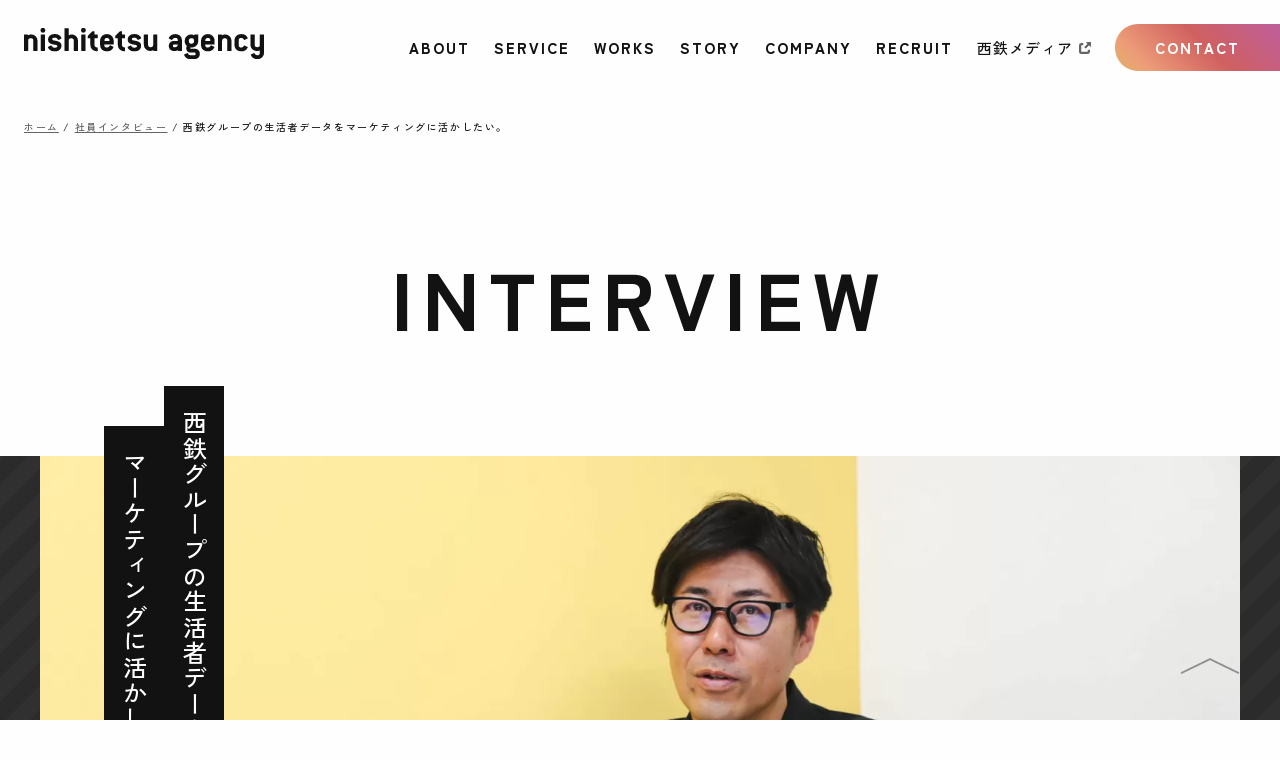

--- FILE ---
content_type: text/html; charset=UTF-8
request_url: https://www.nag.co.jp/interview/504/
body_size: 14927
content:
<!DOCTYPE html>
<html lang="ja">
<head prefix="og: https://ogp.me/ns# fb: https://ogp.me/ns/fb# article: https://ogp.me/ns/article#">
<!-- wexal_pst_init.js does not exist -->
<!-- engagement_delay.js does not exist -->
<!-- proxy.php does not exists -->
<link rel="dns-prefetch" href="//www.googletagmanager.com/">
<link rel="preconnect" href="//www.googletagmanager.com/">
<link rel="dns-prefetch" href="//use.typekit.net/">
<link rel="dns-prefetch" href="//www.google.com/">
<meta http-equiv="X-UA-Compatible" content="IE=edge">
<meta name="format-detection" content="telephone=no">
<meta charset="UTF-8">
<meta name="viewport" content="width=device-width, initial-scale=1">
<!-- Google Tag Manager -->
<script>(function(w,d,s,l,i){w[l]=w[l]||[];w[l].push({'gtm.start':
new Date().getTime(),event:'gtm.js'});var f=d.getElementsByTagName(s)[0],
j=d.createElement(s),dl=l!='dataLayer'?'&l='+l:'';j.async=true;j.src=
'https://www.googletagmanager.com/gtm.js?id='+i+dl;f.parentNode.insertBefore(j,f);
})(window,document,'script','dataLayer','GTM-TM95QWZ');</script>
<!-- End Google Tag Manager -->
<!-- Favicon -->
<link rel="apple-touch-icon" sizes="180x180" href="https://www.nag.co.jp/naghp202403renewal/wp-content/themes/nag/dist/assets/favicon/apple-touch-icon.png">
<link rel="icon" type="image/png" sizes="32x32" href="https://www.nag.co.jp/naghp202403renewal/wp-content/themes/nag/dist/assets/favicon/favicon-32x32.png">
<link rel="icon" type="image/png" sizes="16x16" href="https://www.nag.co.jp/naghp202403renewal/wp-content/themes/nag/dist/assets/favicon/favicon-16x16.png">
<link rel="manifest" href="https://www.nag.co.jp/naghp202403renewal/wp-content/themes/nag/dist/assets/favicon/site.webmanifest">
<link rel="mask-icon" href="https://www.nag.co.jp/naghp202403renewal/wp-content/themes/nag/dist/assets/favicon/safari-pinned-tab.svg" color="#333333">
<meta name="msapplication-TileColor" content="#cccccc">
<meta name="theme-color" content="#ffffff">
<!--Web Font-->
<link rel="preconnect" href="https://fonts.googleapis.com">
<link rel="preconnect" href="https://fonts.gstatic.com" crossorigin>
<link href="https://fonts.googleapis.com/css2?family=Zen+Kaku+Gothic+New:wght@400;500;700;900&display=swap" rel="stylesheet">
<link rel="stylesheet" href="https://use.typekit.net/mon2rqo.css">
<!--Web Font-->
<meta name='robots' content='index, follow, max-image-preview:large, max-snippet:-1, max-video-preview:-1'/>
<!-- This site is optimized with the Yoast SEO plugin v22.2 - https://yoast.com/wordpress/plugins/seo/ -->
<title>牧田 光輔 | 社員インタビュー| 西鉄エージェンシー</title>
<meta name="description" content="常に変化に対応し、ともにより良い未来へと前進し、ここ福岡から九州・国内・海外へと価値を広げていきたい。私たちの想いを、一緒に実現しましょう！"/>
<link rel="canonical" href="https://www.nag.co.jp/interview/504/"/>
<meta property="og:locale" content="ja_JP"/>
<meta property="og:type" content="article"/>
<meta property="og:title" content="牧田 光輔 | 社員インタビュー| 西鉄エージェンシー"/>
<meta property="og:description" content="常に変化に対応し、ともにより良い未来へと前進し、ここ福岡から九州・国内・海外へと価値を広げていきたい。私たちの想いを、一緒に実現しましょう！"/>
<meta property="og:url" content="https://www.nag.co.jp/interview/504/"/>
<meta property="og:site_name" content="西鉄エージェンシー"/>
<meta property="article:modified_time" content="2024-04-08T09:41:10+00:00"/>
<meta property="og:image" content="https://www.nag.co.jp/naghp202403renewal/wp-content/uploads/2024/03/IMG_2150-scaled.jpg"/>
<meta property="og:image:width" content="2560"/>
<meta property="og:image:height" content="1707"/>
<meta property="og:image:type" content="image/jpeg"/>
<meta name="twitter:card" content="summary_large_image"/>
<script type="application/ld+json" class="yoast-schema-graph">{"@context":"https://schema.org","@graph":[{"@type":"WebPage","@id":"https://www.nag.co.jp/interview/504/","url":"https://www.nag.co.jp/interview/504/","name":"牧田 光輔 | 社員インタビュー| 西鉄エージェンシー","isPartOf":{"@id":"https://www.nag.co.jp/#website"},"primaryImageOfPage":{"@id":"https://www.nag.co.jp/interview/504/#primaryimage"},"image":{"@id":"https://www.nag.co.jp/interview/504/#primaryimage"},"thumbnailUrl":"https://www.nag.co.jp/naghp202403renewal/wp-content/uploads/2024/03/IMG_2150-scaled.jpg","datePublished":"2024-03-13T01:00:00+00:00","dateModified":"2024-04-08T09:41:10+00:00","description":"常に変化に対応し、ともにより良い未来へと前進し、ここ福岡から九州・国内・海外へと価値を広げていきたい。私たちの想いを、一緒に実現しましょう！","breadcrumb":{"@id":"https://www.nag.co.jp/interview/504/#breadcrumb"},"inLanguage":"ja","potentialAction":[{"@type":"ReadAction","target":["https://www.nag.co.jp/interview/504/"]}]},{"@type":"ImageObject","inLanguage":"ja","@id":"https://www.nag.co.jp/interview/504/#primaryimage","url":"https://www.nag.co.jp/naghp202403renewal/wp-content/uploads/2024/03/IMG_2150-scaled.jpg","contentUrl":"https://www.nag.co.jp/naghp202403renewal/wp-content/uploads/2024/03/IMG_2150-scaled.jpg","width":2560,"height":1707},{"@type":"BreadcrumbList","@id":"https://www.nag.co.jp/interview/504/#breadcrumb","itemListElement":[{"@type":"ListItem","position":1,"name":"ホーム","item":"https://www.nag.co.jp/"},{"@type":"ListItem","position":2,"name":"社員インタビュー","item":"https://www.nag.co.jp/interview/"},{"@type":"ListItem","position":3,"name":"西鉄グループの生活者データをマーケティングに活かしたい。"}]},{"@type":"WebSite","@id":"https://www.nag.co.jp/#website","url":"https://www.nag.co.jp/","name":"西鉄エージェンシー","description":"福岡・西鉄の広告代理店","publisher":{"@id":"https://www.nag.co.jp/#organization"},"potentialAction":[{"@type":"SearchAction","target":{"@type":"EntryPoint","urlTemplate":"https://www.nag.co.jp/?s={search_term_string}"},"query-input":"required name=search_term_string"}],"inLanguage":"ja"},{"@type":"Organization","@id":"https://www.nag.co.jp/#organization","name":"西鉄エージェンシー","url":"https://www.nag.co.jp/","logo":{"@type":"ImageObject","inLanguage":"ja","@id":"https://www.nag.co.jp/#/schema/logo/image/","url":"https://www.nag.co.jp/naghp202403renewal/wp-content/uploads/2024/02/site-logo.png","contentUrl":"https://www.nag.co.jp/naghp202403renewal/wp-content/uploads/2024/02/site-logo.png","width":1056,"height":594,"caption":"西鉄エージェンシー"},"image":{"@id":"https://www.nag.co.jp/#/schema/logo/image/"}}]}</script>
<!-- / Yoast SEO plugin. -->
<link rel="alternate" title="oEmbed (JSON)" type="application/json+oembed" href="https://www.nag.co.jp/wp-json/oembed/1.0/embed?url=https%3A%2F%2Fwww.nag.co.jp%2Finterview%2F504%2F"/>
<link rel="alternate" title="oEmbed (XML)" type="text/xml+oembed" href="https://www.nag.co.jp/wp-json/oembed/1.0/embed?url=https%3A%2F%2Fwww.nag.co.jp%2Finterview%2F504%2F&#038;format=xml"/>
<style id='wp-img-auto-sizes-contain-inline-css' type='text/css'>
img:is([sizes=auto i],[sizes^="auto," i]){contain-intrinsic-size:3000px 1500px}
/*# sourceURL=wp-img-auto-sizes-contain-inline-css */
</style>
<style id='wp-block-library-inline-css' type='text/css'>
:root{--wp-block-synced-color:#7a00df;--wp-block-synced-color--rgb:122,0,223;--wp-bound-block-color:var(--wp-block-synced-color);--wp-editor-canvas-background:#ddd;--wp-admin-theme-color:#007cba;--wp-admin-theme-color--rgb:0,124,186;--wp-admin-theme-color-darker-10:#006ba1;--wp-admin-theme-color-darker-10--rgb:0,107,160.5;--wp-admin-theme-color-darker-20:#005a87;--wp-admin-theme-color-darker-20--rgb:0,90,135;--wp-admin-border-width-focus:2px}@media (min-resolution:192dpi){:root{--wp-admin-border-width-focus:1.5px}}.wp-element-button{cursor:pointer}:root .has-very-light-gray-background-color{background-color:#eee}:root .has-very-dark-gray-background-color{background-color:#313131}:root .has-very-light-gray-color{color:#eee}:root .has-very-dark-gray-color{color:#313131}:root .has-vivid-green-cyan-to-vivid-cyan-blue-gradient-background{background:linear-gradient(135deg,#00d084,#0693e3)}:root .has-purple-crush-gradient-background{background:linear-gradient(135deg,#34e2e4,#4721fb 50%,#ab1dfe)}:root .has-hazy-dawn-gradient-background{background:linear-gradient(135deg,#faaca8,#dad0ec)}:root .has-subdued-olive-gradient-background{background:linear-gradient(135deg,#fafae1,#67a671)}:root .has-atomic-cream-gradient-background{background:linear-gradient(135deg,#fdd79a,#004a59)}:root .has-nightshade-gradient-background{background:linear-gradient(135deg,#330968,#31cdcf)}:root .has-midnight-gradient-background{background:linear-gradient(135deg,#020381,#2874fc)}:root{--wp--preset--font-size--normal:16px;--wp--preset--font-size--huge:42px}.has-regular-font-size{font-size:1em}.has-larger-font-size{font-size:2.625em}.has-normal-font-size{font-size:var(--wp--preset--font-size--normal)}.has-huge-font-size{font-size:var(--wp--preset--font-size--huge)}.has-text-align-center{text-align:center}.has-text-align-left{text-align:left}.has-text-align-right{text-align:right}.has-fit-text{white-space:nowrap!important}#end-resizable-editor-section{display:none}.aligncenter{clear:both}.items-justified-left{justify-content:flex-start}.items-justified-center{justify-content:center}.items-justified-right{justify-content:flex-end}.items-justified-space-between{justify-content:space-between}.screen-reader-text{border:0;clip-path:inset(50%);height:1px;margin:-1px;overflow:hidden;padding:0;position:absolute;width:1px;word-wrap:normal!important}.screen-reader-text:focus{background-color:#ddd;clip-path:none;color:#444;display:block;font-size:1em;height:auto;left:5px;line-height:normal;padding:15px 23px 14px;text-decoration:none;top:5px;width:auto;z-index:100000}html :where(.has-border-color){border-style:solid}html :where([style*=border-top-color]){border-top-style:solid}html :where([style*=border-right-color]){border-right-style:solid}html :where([style*=border-bottom-color]){border-bottom-style:solid}html :where([style*=border-left-color]){border-left-style:solid}html :where([style*=border-width]){border-style:solid}html :where([style*=border-top-width]){border-top-style:solid}html :where([style*=border-right-width]){border-right-style:solid}html :where([style*=border-bottom-width]){border-bottom-style:solid}html :where([style*=border-left-width]){border-left-style:solid}html :where(img[class*=wp-image-]){height:auto;max-width:100%}:where(figure){margin:0 0 1em}html :where(.is-position-sticky){--wp-admin--admin-bar--position-offset:var(--wp-admin--admin-bar--height,0px)}@media screen and (max-width:600px){html :where(.is-position-sticky){--wp-admin--admin-bar--position-offset:0px}}

/*# sourceURL=wp-block-library-inline-css */
</style><style id='wp-block-heading-inline-css' type='text/css'>
h1:where(.wp-block-heading).has-background,h2:where(.wp-block-heading).has-background,h3:where(.wp-block-heading).has-background,h4:where(.wp-block-heading).has-background,h5:where(.wp-block-heading).has-background,h6:where(.wp-block-heading).has-background{padding:1.25em 2.375em}h1.has-text-align-left[style*=writing-mode]:where([style*=vertical-lr]),h1.has-text-align-right[style*=writing-mode]:where([style*=vertical-rl]),h2.has-text-align-left[style*=writing-mode]:where([style*=vertical-lr]),h2.has-text-align-right[style*=writing-mode]:where([style*=vertical-rl]),h3.has-text-align-left[style*=writing-mode]:where([style*=vertical-lr]),h3.has-text-align-right[style*=writing-mode]:where([style*=vertical-rl]),h4.has-text-align-left[style*=writing-mode]:where([style*=vertical-lr]),h4.has-text-align-right[style*=writing-mode]:where([style*=vertical-rl]),h5.has-text-align-left[style*=writing-mode]:where([style*=vertical-lr]),h5.has-text-align-right[style*=writing-mode]:where([style*=vertical-rl]),h6.has-text-align-left[style*=writing-mode]:where([style*=vertical-lr]),h6.has-text-align-right[style*=writing-mode]:where([style*=vertical-rl]){rotate:180deg}
/*# sourceURL=https://www.nag.co.jp/naghp202403renewal/wp-includes/blocks/heading/style.min.css */
</style>
<style id='wp-block-image-inline-css' type='text/css'>
.wp-block-image>a,.wp-block-image>figure>a{display:inline-block}.wp-block-image img{box-sizing:border-box;height:auto;max-width:100%;vertical-align:bottom}@media not (prefers-reduced-motion){.wp-block-image img.hide{visibility:hidden}.wp-block-image img.show{animation:show-content-image .4s}}.wp-block-image[style*=border-radius] img,.wp-block-image[style*=border-radius]>a{border-radius:inherit}.wp-block-image.has-custom-border img{box-sizing:border-box}.wp-block-image.aligncenter{text-align:center}.wp-block-image.alignfull>a,.wp-block-image.alignwide>a{width:100%}.wp-block-image.alignfull img,.wp-block-image.alignwide img{height:auto;width:100%}.wp-block-image .aligncenter,.wp-block-image .alignleft,.wp-block-image .alignright,.wp-block-image.aligncenter,.wp-block-image.alignleft,.wp-block-image.alignright{display:table}.wp-block-image .aligncenter>figcaption,.wp-block-image .alignleft>figcaption,.wp-block-image .alignright>figcaption,.wp-block-image.aligncenter>figcaption,.wp-block-image.alignleft>figcaption,.wp-block-image.alignright>figcaption{caption-side:bottom;display:table-caption}.wp-block-image .alignleft{float:left;margin:.5em 1em .5em 0}.wp-block-image .alignright{float:right;margin:.5em 0 .5em 1em}.wp-block-image .aligncenter{margin-left:auto;margin-right:auto}.wp-block-image :where(figcaption){margin-bottom:1em;margin-top:.5em}.wp-block-image.is-style-circle-mask img{border-radius:9999px}@supports ((-webkit-mask-image:none) or (mask-image:none)) or (-webkit-mask-image:none){.wp-block-image.is-style-circle-mask img{border-radius:0;-webkit-mask-image:url('data:image/svg+xml;utf8,<svg viewBox="0 0 100 100" xmlns="http://www.w3.org/2000/svg"><circle cx="50" cy="50" r="50"/></svg>');mask-image:url('data:image/svg+xml;utf8,<svg viewBox="0 0 100 100" xmlns="http://www.w3.org/2000/svg"><circle cx="50" cy="50" r="50"/></svg>');mask-mode:alpha;-webkit-mask-position:center;mask-position:center;-webkit-mask-repeat:no-repeat;mask-repeat:no-repeat;-webkit-mask-size:contain;mask-size:contain}}:root :where(.wp-block-image.is-style-rounded img,.wp-block-image .is-style-rounded img){border-radius:9999px}.wp-block-image figure{margin:0}.wp-lightbox-container{display:flex;flex-direction:column;position:relative}.wp-lightbox-container img{cursor:zoom-in}.wp-lightbox-container img:hover+button{opacity:1}.wp-lightbox-container button{align-items:center;backdrop-filter:blur(16px) saturate(180%);background-color:#5a5a5a40;border:none;border-radius:4px;cursor:zoom-in;display:flex;height:20px;justify-content:center;opacity:0;padding:0;position:absolute;right:16px;text-align:center;top:16px;width:20px;z-index:100}@media not (prefers-reduced-motion){.wp-lightbox-container button{transition:opacity .2s ease}}.wp-lightbox-container button:focus-visible{outline:3px auto #5a5a5a40;outline:3px auto -webkit-focus-ring-color;outline-offset:3px}.wp-lightbox-container button:hover{cursor:pointer;opacity:1}.wp-lightbox-container button:focus{opacity:1}.wp-lightbox-container button:focus,.wp-lightbox-container button:hover,.wp-lightbox-container button:not(:hover):not(:active):not(.has-background){background-color:#5a5a5a40;border:none}.wp-lightbox-overlay{box-sizing:border-box;cursor:zoom-out;height:100vh;left:0;overflow:hidden;position:fixed;top:0;visibility:hidden;width:100%;z-index:100000}.wp-lightbox-overlay .close-button{align-items:center;cursor:pointer;display:flex;justify-content:center;min-height:40px;min-width:40px;padding:0;position:absolute;right:calc(env(safe-area-inset-right) + 16px);top:calc(env(safe-area-inset-top) + 16px);z-index:5000000}.wp-lightbox-overlay .close-button:focus,.wp-lightbox-overlay .close-button:hover,.wp-lightbox-overlay .close-button:not(:hover):not(:active):not(.has-background){background:none;border:none}.wp-lightbox-overlay .lightbox-image-container{height:var(--wp--lightbox-container-height);left:50%;overflow:hidden;position:absolute;top:50%;transform:translate(-50%,-50%);transform-origin:top left;width:var(--wp--lightbox-container-width);z-index:9999999999}.wp-lightbox-overlay .wp-block-image{align-items:center;box-sizing:border-box;display:flex;height:100%;justify-content:center;margin:0;position:relative;transform-origin:0 0;width:100%;z-index:3000000}.wp-lightbox-overlay .wp-block-image img{height:var(--wp--lightbox-image-height);min-height:var(--wp--lightbox-image-height);min-width:var(--wp--lightbox-image-width);width:var(--wp--lightbox-image-width)}.wp-lightbox-overlay .wp-block-image figcaption{display:none}.wp-lightbox-overlay button{background:none;border:none}.wp-lightbox-overlay .scrim{background-color:#fff;height:100%;opacity:.9;position:absolute;width:100%;z-index:2000000}.wp-lightbox-overlay.active{visibility:visible}@media not (prefers-reduced-motion){.wp-lightbox-overlay.active{animation:turn-on-visibility .25s both}.wp-lightbox-overlay.active img{animation:turn-on-visibility .35s both}.wp-lightbox-overlay.show-closing-animation:not(.active){animation:turn-off-visibility .35s both}.wp-lightbox-overlay.show-closing-animation:not(.active) img{animation:turn-off-visibility .25s both}.wp-lightbox-overlay.zoom.active{animation:none;opacity:1;visibility:visible}.wp-lightbox-overlay.zoom.active .lightbox-image-container{animation:lightbox-zoom-in .4s}.wp-lightbox-overlay.zoom.active .lightbox-image-container img{animation:none}.wp-lightbox-overlay.zoom.active .scrim{animation:turn-on-visibility .4s forwards}.wp-lightbox-overlay.zoom.show-closing-animation:not(.active){animation:none}.wp-lightbox-overlay.zoom.show-closing-animation:not(.active) .lightbox-image-container{animation:lightbox-zoom-out .4s}.wp-lightbox-overlay.zoom.show-closing-animation:not(.active) .lightbox-image-container img{animation:none}.wp-lightbox-overlay.zoom.show-closing-animation:not(.active) .scrim{animation:turn-off-visibility .4s forwards}}@keyframes show-content-image{0%{visibility:hidden}99%{visibility:hidden}to{visibility:visible}}@keyframes turn-on-visibility{0%{opacity:0}to{opacity:1}}@keyframes turn-off-visibility{0%{opacity:1;visibility:visible}99%{opacity:0;visibility:visible}to{opacity:0;visibility:hidden}}@keyframes lightbox-zoom-in{0%{transform:translate(calc((-100vw + var(--wp--lightbox-scrollbar-width))/2 + var(--wp--lightbox-initial-left-position)),calc(-50vh + var(--wp--lightbox-initial-top-position))) scale(var(--wp--lightbox-scale))}to{transform:translate(-50%,-50%) scale(1)}}@keyframes lightbox-zoom-out{0%{transform:translate(-50%,-50%) scale(1);visibility:visible}99%{visibility:visible}to{transform:translate(calc((-100vw + var(--wp--lightbox-scrollbar-width))/2 + var(--wp--lightbox-initial-left-position)),calc(-50vh + var(--wp--lightbox-initial-top-position))) scale(var(--wp--lightbox-scale));visibility:hidden}}
/*# sourceURL=https://www.nag.co.jp/naghp202403renewal/wp-includes/blocks/image/style.min.css */
</style>
<style id='wp-block-paragraph-inline-css' type='text/css'>
.is-small-text{font-size:.875em}.is-regular-text{font-size:1em}.is-large-text{font-size:2.25em}.is-larger-text{font-size:3em}.has-drop-cap:not(:focus):first-letter{float:left;font-size:8.4em;font-style:normal;font-weight:100;line-height:.68;margin:.05em .1em 0 0;text-transform:uppercase}body.rtl .has-drop-cap:not(:focus):first-letter{float:none;margin-left:.1em}p.has-drop-cap.has-background{overflow:hidden}:root :where(p.has-background){padding:1.25em 2.375em}:where(p.has-text-color:not(.has-link-color)) a{color:inherit}p.has-text-align-left[style*="writing-mode:vertical-lr"],p.has-text-align-right[style*="writing-mode:vertical-rl"]{rotate:180deg}
/*# sourceURL=https://www.nag.co.jp/naghp202403renewal/wp-includes/blocks/paragraph/style.min.css */
</style>
<style id='global-styles-inline-css' type='text/css'>
:root{--wp--preset--aspect-ratio--square: 1;--wp--preset--aspect-ratio--4-3: 4/3;--wp--preset--aspect-ratio--3-4: 3/4;--wp--preset--aspect-ratio--3-2: 3/2;--wp--preset--aspect-ratio--2-3: 2/3;--wp--preset--aspect-ratio--16-9: 16/9;--wp--preset--aspect-ratio--9-16: 9/16;--wp--preset--color--black: #000000;--wp--preset--color--cyan-bluish-gray: #abb8c3;--wp--preset--color--white: #ffffff;--wp--preset--color--pale-pink: #f78da7;--wp--preset--color--vivid-red: #cf2e2e;--wp--preset--color--luminous-vivid-orange: #ff6900;--wp--preset--color--luminous-vivid-amber: #fcb900;--wp--preset--color--light-green-cyan: #7bdcb5;--wp--preset--color--vivid-green-cyan: #00d084;--wp--preset--color--pale-cyan-blue: #8ed1fc;--wp--preset--color--vivid-cyan-blue: #0693e3;--wp--preset--color--vivid-purple: #9b51e0;--wp--preset--gradient--vivid-cyan-blue-to-vivid-purple: linear-gradient(135deg,rgb(6,147,227) 0%,rgb(155,81,224) 100%);--wp--preset--gradient--light-green-cyan-to-vivid-green-cyan: linear-gradient(135deg,rgb(122,220,180) 0%,rgb(0,208,130) 100%);--wp--preset--gradient--luminous-vivid-amber-to-luminous-vivid-orange: linear-gradient(135deg,rgb(252,185,0) 0%,rgb(255,105,0) 100%);--wp--preset--gradient--luminous-vivid-orange-to-vivid-red: linear-gradient(135deg,rgb(255,105,0) 0%,rgb(207,46,46) 100%);--wp--preset--gradient--very-light-gray-to-cyan-bluish-gray: linear-gradient(135deg,rgb(238,238,238) 0%,rgb(169,184,195) 100%);--wp--preset--gradient--cool-to-warm-spectrum: linear-gradient(135deg,rgb(74,234,220) 0%,rgb(151,120,209) 20%,rgb(207,42,186) 40%,rgb(238,44,130) 60%,rgb(251,105,98) 80%,rgb(254,248,76) 100%);--wp--preset--gradient--blush-light-purple: linear-gradient(135deg,rgb(255,206,236) 0%,rgb(152,150,240) 100%);--wp--preset--gradient--blush-bordeaux: linear-gradient(135deg,rgb(254,205,165) 0%,rgb(254,45,45) 50%,rgb(107,0,62) 100%);--wp--preset--gradient--luminous-dusk: linear-gradient(135deg,rgb(255,203,112) 0%,rgb(199,81,192) 50%,rgb(65,88,208) 100%);--wp--preset--gradient--pale-ocean: linear-gradient(135deg,rgb(255,245,203) 0%,rgb(182,227,212) 50%,rgb(51,167,181) 100%);--wp--preset--gradient--electric-grass: linear-gradient(135deg,rgb(202,248,128) 0%,rgb(113,206,126) 100%);--wp--preset--gradient--midnight: linear-gradient(135deg,rgb(2,3,129) 0%,rgb(40,116,252) 100%);--wp--preset--font-size--small: 13px;--wp--preset--font-size--medium: 20px;--wp--preset--font-size--large: 36px;--wp--preset--font-size--x-large: 42px;--wp--preset--spacing--20: 0.44rem;--wp--preset--spacing--30: 0.67rem;--wp--preset--spacing--40: 1rem;--wp--preset--spacing--50: 1.5rem;--wp--preset--spacing--60: 2.25rem;--wp--preset--spacing--70: 3.38rem;--wp--preset--spacing--80: 5.06rem;--wp--preset--shadow--natural: 6px 6px 9px rgba(0, 0, 0, 0.2);--wp--preset--shadow--deep: 12px 12px 50px rgba(0, 0, 0, 0.4);--wp--preset--shadow--sharp: 6px 6px 0px rgba(0, 0, 0, 0.2);--wp--preset--shadow--outlined: 6px 6px 0px -3px rgb(255, 255, 255), 6px 6px rgb(0, 0, 0);--wp--preset--shadow--crisp: 6px 6px 0px rgb(0, 0, 0);}:where(.is-layout-flex){gap: 0.5em;}:where(.is-layout-grid){gap: 0.5em;}body .is-layout-flex{display: flex;}.is-layout-flex{flex-wrap: wrap;align-items: center;}.is-layout-flex > :is(*, div){margin: 0;}body .is-layout-grid{display: grid;}.is-layout-grid > :is(*, div){margin: 0;}:where(.wp-block-columns.is-layout-flex){gap: 2em;}:where(.wp-block-columns.is-layout-grid){gap: 2em;}:where(.wp-block-post-template.is-layout-flex){gap: 1.25em;}:where(.wp-block-post-template.is-layout-grid){gap: 1.25em;}.has-black-color{color: var(--wp--preset--color--black) !important;}.has-cyan-bluish-gray-color{color: var(--wp--preset--color--cyan-bluish-gray) !important;}.has-white-color{color: var(--wp--preset--color--white) !important;}.has-pale-pink-color{color: var(--wp--preset--color--pale-pink) !important;}.has-vivid-red-color{color: var(--wp--preset--color--vivid-red) !important;}.has-luminous-vivid-orange-color{color: var(--wp--preset--color--luminous-vivid-orange) !important;}.has-luminous-vivid-amber-color{color: var(--wp--preset--color--luminous-vivid-amber) !important;}.has-light-green-cyan-color{color: var(--wp--preset--color--light-green-cyan) !important;}.has-vivid-green-cyan-color{color: var(--wp--preset--color--vivid-green-cyan) !important;}.has-pale-cyan-blue-color{color: var(--wp--preset--color--pale-cyan-blue) !important;}.has-vivid-cyan-blue-color{color: var(--wp--preset--color--vivid-cyan-blue) !important;}.has-vivid-purple-color{color: var(--wp--preset--color--vivid-purple) !important;}.has-black-background-color{background-color: var(--wp--preset--color--black) !important;}.has-cyan-bluish-gray-background-color{background-color: var(--wp--preset--color--cyan-bluish-gray) !important;}.has-white-background-color{background-color: var(--wp--preset--color--white) !important;}.has-pale-pink-background-color{background-color: var(--wp--preset--color--pale-pink) !important;}.has-vivid-red-background-color{background-color: var(--wp--preset--color--vivid-red) !important;}.has-luminous-vivid-orange-background-color{background-color: var(--wp--preset--color--luminous-vivid-orange) !important;}.has-luminous-vivid-amber-background-color{background-color: var(--wp--preset--color--luminous-vivid-amber) !important;}.has-light-green-cyan-background-color{background-color: var(--wp--preset--color--light-green-cyan) !important;}.has-vivid-green-cyan-background-color{background-color: var(--wp--preset--color--vivid-green-cyan) !important;}.has-pale-cyan-blue-background-color{background-color: var(--wp--preset--color--pale-cyan-blue) !important;}.has-vivid-cyan-blue-background-color{background-color: var(--wp--preset--color--vivid-cyan-blue) !important;}.has-vivid-purple-background-color{background-color: var(--wp--preset--color--vivid-purple) !important;}.has-black-border-color{border-color: var(--wp--preset--color--black) !important;}.has-cyan-bluish-gray-border-color{border-color: var(--wp--preset--color--cyan-bluish-gray) !important;}.has-white-border-color{border-color: var(--wp--preset--color--white) !important;}.has-pale-pink-border-color{border-color: var(--wp--preset--color--pale-pink) !important;}.has-vivid-red-border-color{border-color: var(--wp--preset--color--vivid-red) !important;}.has-luminous-vivid-orange-border-color{border-color: var(--wp--preset--color--luminous-vivid-orange) !important;}.has-luminous-vivid-amber-border-color{border-color: var(--wp--preset--color--luminous-vivid-amber) !important;}.has-light-green-cyan-border-color{border-color: var(--wp--preset--color--light-green-cyan) !important;}.has-vivid-green-cyan-border-color{border-color: var(--wp--preset--color--vivid-green-cyan) !important;}.has-pale-cyan-blue-border-color{border-color: var(--wp--preset--color--pale-cyan-blue) !important;}.has-vivid-cyan-blue-border-color{border-color: var(--wp--preset--color--vivid-cyan-blue) !important;}.has-vivid-purple-border-color{border-color: var(--wp--preset--color--vivid-purple) !important;}.has-vivid-cyan-blue-to-vivid-purple-gradient-background{background: var(--wp--preset--gradient--vivid-cyan-blue-to-vivid-purple) !important;}.has-light-green-cyan-to-vivid-green-cyan-gradient-background{background: var(--wp--preset--gradient--light-green-cyan-to-vivid-green-cyan) !important;}.has-luminous-vivid-amber-to-luminous-vivid-orange-gradient-background{background: var(--wp--preset--gradient--luminous-vivid-amber-to-luminous-vivid-orange) !important;}.has-luminous-vivid-orange-to-vivid-red-gradient-background{background: var(--wp--preset--gradient--luminous-vivid-orange-to-vivid-red) !important;}.has-very-light-gray-to-cyan-bluish-gray-gradient-background{background: var(--wp--preset--gradient--very-light-gray-to-cyan-bluish-gray) !important;}.has-cool-to-warm-spectrum-gradient-background{background: var(--wp--preset--gradient--cool-to-warm-spectrum) !important;}.has-blush-light-purple-gradient-background{background: var(--wp--preset--gradient--blush-light-purple) !important;}.has-blush-bordeaux-gradient-background{background: var(--wp--preset--gradient--blush-bordeaux) !important;}.has-luminous-dusk-gradient-background{background: var(--wp--preset--gradient--luminous-dusk) !important;}.has-pale-ocean-gradient-background{background: var(--wp--preset--gradient--pale-ocean) !important;}.has-electric-grass-gradient-background{background: var(--wp--preset--gradient--electric-grass) !important;}.has-midnight-gradient-background{background: var(--wp--preset--gradient--midnight) !important;}.has-small-font-size{font-size: var(--wp--preset--font-size--small) !important;}.has-medium-font-size{font-size: var(--wp--preset--font-size--medium) !important;}.has-large-font-size{font-size: var(--wp--preset--font-size--large) !important;}.has-x-large-font-size{font-size: var(--wp--preset--font-size--x-large) !important;}
/*# sourceURL=global-styles-inline-css */
</style>
<style id='classic-theme-styles-inline-css' type='text/css'>
/*! This file is auto-generated */
.wp-block-button__link{color:#fff;background-color:#32373c;border-radius:9999px;box-shadow:none;text-decoration:none;padding:calc(.667em + 2px) calc(1.333em + 2px);font-size:1.125em}.wp-block-file__button{background:#32373c;color:#fff;text-decoration:none}
/*# sourceURL=/wp-includes/css/classic-themes.min.css */
</style>
<link rel='stylesheet' id='wp-pagenavi-css' href='https://www.nag.co.jp/naghp202403renewal/wp-content/plugins/wp-pagenavi/pagenavi-css.css?ver=2.70' type='text/css' media='all'/>
<link rel='stylesheet' id='app-css' href='https://www.nag.co.jp/naghp202403renewal/wp-content/themes/nag/dist/assets/css/app.min.css?ver=6.9' type='text/css' media=''/>
<script type="text/javascript" src="https://www.nag.co.jp/naghp202403renewal/wp-includes/js/jquery/jquery.min.js?ver=3.7.1" id="jquery-core-js"></script>
<script type="text/javascript" src="https://www.nag.co.jp/naghp202403renewal/wp-includes/js/jquery/jquery-migrate.min.js?ver=3.4.1" id="jquery-migrate-js"></script>
<link rel="https://api.w.org/" href="https://www.nag.co.jp/wp-json/"/><link rel="alternate" title="JSON" type="application/json" href="https://www.nag.co.jp/wp-json/wp/v2/interview/504"/><noscript><style>.lazyload[data-src]{display:none !important;}</style></noscript><style>.lazyload{background-image:none !important;}.lazyload:before{background-image:none !important;}</style>
</head>
<body id="js-body" class="wp-singular interview-template-default single single-interview postid-504 wp-theme-nag page-transition">
<!-- Google Tag Manager (noscript) -->
<noscript><iframe src="https://www.googletagmanager.com/ns.html?id=GTM-TM95QWZ" height="0" width="0" style="display:none;visibility:hidden"></iframe></noscript>
<!-- End Google Tag Manager (noscript) -->
<div class="body__inner" id="js-body-scroll">
<header class="header" role="banner">
<div class="header__inner">
<a class="logo header__logo logo--black" href="https://www.nag.co.jp" aria-label="nishitetsu agency">
<svg id="グループ_15508" data-name="グループ 15508" xmlns="http://www.w3.org/2000/svg" xmlns:xlink="http://www.w3.org/1999/xlink" width="300" height="39.293" viewBox="0 0 300 39.293">
<defs>
<clipPath id="clip-path">
<rect id="長方形_5089" data-name="長方形 5089" width="300" height="39.293" fill="none"/>
</clipPath>
</defs>
<g id="グループ_15507" data-name="グループ 15507" transform="translate(0 0)" clip-path="url(#clip-path)">
<path id="パス_29629" data-name="パス 29629" d="M399.871,16.382c2.625,0,3.235,2.559,3.676,2.7a.374.374,0,0,0,.277-.023l3.878-1.936a.451.451,0,0,0,.169-.626,8.36,8.36,0,0,0-8-4.878c-5.131,0-8.491,3.224-8.491,8.037v5.629c0,4.813,3.36,8.036,8.491,8.036a8.361,8.361,0,0,0,8-4.877.451.451,0,0,0-.169-.626l-3.878-1.937a.374.374,0,0,0-.277-.022c-.44.136-1.05,2.695-3.676,2.695a3.2,3.2,0,0,1-3.27-3.269V19.652a3.2,3.2,0,0,1,3.27-3.27" transform="translate(-128.245 -3.806)"/>
<path id="パス_29630" data-name="パス 29630" d="M369.423,12.291a9.057,9.057,0,0,0-3.534.881h0c-.414.141-.454-.155-.456-.255V12.7a.405.405,0,0,0-.409-.405h-3.955c-.317,0-.454.136-.454.454V32.632c0,.318.136.454.454.454h4.269c.318,0,.454-.136.454-.454V20.282a3.247,3.247,0,0,1,6.493,0V32.632c0,.318.136.454.453.454h4.313c.319,0,.454-.136.454-.454V20.282a7.75,7.75,0,0,0-8.081-7.991" transform="translate(-118.164 -4.027)"/>
<path id="パス_29631" data-name="パス 29631" d="M277.049,11.615A9.174,9.174,0,0,0,269,16.493a.453.453,0,0,0,.159.626l3.651,1.937a.333.333,0,0,0,.261.022c.415-.136,1.1-2.7,3.976-2.7a3.123,3.123,0,0,1,3.315,3.39v.091c0,.272-.182.408-.454.408h-4.359c-3.768,0-6.4,2.5-6.4,6.084v.424c0,3.5,2.633,6.085,6.4,6.085h1.725a7.425,7.425,0,0,0,3.017-.84c.124-.026.411-.052.411.27v.225c.018.14.113.345.522.345h3.86c.318,0,.454-.136.454-.454v-12.8c0-4.813-3.36-7.991-8.491-7.991m3.315,13.615a1.6,1.6,0,0,1-.067.449,3.241,3.241,0,0,1-3.02,2.417h-1.725a1.218,1.218,0,0,1-1.226-1.317v-.885a1.26,1.26,0,0,1,1.226-1.271h4.607s.2-.013.205.159Z" transform="translate(-88.122 -3.806)"/>
<path id="パス_29632" data-name="パス 29632" d="M310.676,30.271h-4.764a.707.707,0,0,1-.661-.781c0-.762.6-.762.6-.762h.373c5.585,0,9.035-3.27,9.035-8.037V12.745a.407.407,0,0,0-.454-.454h-4.034a.335.335,0,0,0-.34.358v.34s-.026.473-.47.22c-.017-.009-.018-.007-.031-.013a7.366,7.366,0,0,0-3.434-.9,7.958,7.958,0,0,0-8.173,7.991v.408c0,3.043,1.407,4.4,2.5,5.9a.531.531,0,0,1,.136.317,11.062,11.062,0,0,0-.635,2.543c-.07,2.37,1.189,5.584,4.844,5.584h5.508a1.263,1.263,0,0,1,1.316,1.317v.863a1.316,1.316,0,0,1-1.316,1.316H305.7a4.381,4.381,0,0,1-3.713-2.722l0,0a.285.285,0,0,0-.376-.178l-3.81,1.9c-.181.091-.272.182-.272.318a7.355,7.355,0,0,0,2.776,3.873,6.817,6.817,0,0,0,4.564,1.58h5.812c3.859,0,6.538-2.588,6.538-6.083v-.863c0-3.5-2.633-6.084-6.538-6.084m-7.129-9.581v-.408a3.246,3.246,0,0,1,6.493,0v.408a3.246,3.246,0,1,1-6.493,0" transform="translate(-97.491 -4.027)"/>
<path id="パス_29633" data-name="パス 29633" d="M437.525,12.33h-4.267c-.318,0-.454.136-.454.454v12.3a3.227,3.227,0,0,1-3.27,3.269,3.162,3.162,0,0,1-3.224-3.269v-12.3a.407.407,0,0,0-.454-.454h-4.314c-.317,0-.455.136-.455.454v12.3c0,4.813,3.315,8.036,8.446,8.036a6,6,0,0,0,2.719-.621h0s.551-.284.551.29v2.5a3.283,3.283,0,0,1-3.243,3.267,4.391,4.391,0,0,1-3.68-2.717l0-.005a.285.285,0,0,0-.377-.178l-3.81,1.9c-.181.091-.272.182-.272.318a7.365,7.365,0,0,0,2.815,3.9l0,0c.042.032.078.068.12.1a8.6,8.6,0,0,0,5.176,1.453c5.221,0,8.444-3.224,8.444-8.446v-22.1a.407.407,0,0,0-.454-.454" transform="translate(-137.98 -4.04)"/>
<path id="パス_29634" data-name="パス 29634" d="M337.7,11.615a8.548,8.548,0,0,0-7.219,3.859,7.769,7.769,0,0,0-1.271,4.178v5.629c0,4.808,3.354,8.031,8.478,8.036h.025a8.468,8.468,0,0,0,8.137-5.076.442.442,0,0,0-.169-.626L341.8,25.679a.371.371,0,0,0-.277-.023c-.441.136-1,2.894-3.826,2.894h0a3.2,3.2,0,0,1-3.269-3.269v-.187c0-.317.136-.454.454-.454h10.806c.318,0,.454-.136.454-.454V19.652a7.769,7.769,0,0,0-1.271-4.178,8.469,8.469,0,0,0-7.173-3.859m3.132,8.2c0,.318-.136.454-.454.454h-5.4c-.319,0-.454-.136-.454-.409v-.84a3.1,3.1,0,0,1,3.179-2.634c1.634,0,3.132,1.362,3.132,2.588Z" transform="translate(-107.873 -3.806)"/>
<path id="パス_29635" data-name="パス 29635" d="M33.729,0a3.042,3.042,0,0,0,0,6.085A3.1,3.1,0,0,0,36.77,3.042,3.1,3.1,0,0,0,33.729,0" transform="translate(-10.055 0)"/>
<path id="パス_29636" data-name="パス 29636" d="M36.082,12.291H31.814c-.317,0-.454.136-.454.454V32.632c0,.318.137.454.454.454h4.268c.318,0,.454-.136.454-.454V12.745a.407.407,0,0,0-.454-.454" transform="translate(-10.276 -4.027)"/>
<path id="パス_29637" data-name="パス 29637" d="M52.264,16.247h1.317c1.862,0,2.545,1.082,3.5,2.49.136.182.182.273.363.273a.486.486,0,0,0,.227-.046l3.538-1.718a.426.426,0,0,0,.273-.364A7.011,7.011,0,0,0,58.8,13.159a8.385,8.385,0,0,0-5.221-1.544H52.264c-4.494,0-7.628,2.906-7.628,7.038,0,3.087,1.681,4.813,5.313,5.72,3.723.953,6.265.546,6.265,2.361,0,1.136-1,1.952-2.633,1.952H52.264c-1.543,0-2.514-1-3.422-2.5-.136-.181-.227-.318-.363-.318a.405.405,0,0,0-.227.046l-3.571,1.727c-.182.091-.272.182-.272.318a6.442,6.442,0,0,0,1.952,3.132,7.672,7.672,0,0,0,5.9,2.225h1.317c4.767,0,7.809-2.952,7.809-7.219,0-3-1.726-4.677-5.4-5.676-3.723-1-6.22-.59-6.22-2.452,0-1.134.863-1.725,2.5-1.725" transform="translate(-14.552 -3.806)"/>
<path id="パス_29638" data-name="パス 29638" d="M200.363,16.247h1.317c1.862,0,2.545,1.082,3.5,2.49.136.182.182.273.363.273a.486.486,0,0,0,.227-.046l3.538-1.718a.426.426,0,0,0,.273-.364,7.011,7.011,0,0,0-2.679-3.723,8.385,8.385,0,0,0-5.221-1.544h-1.317c-4.494,0-7.628,2.906-7.628,7.038,0,3.087,1.681,4.813,5.313,5.72,3.723.953,6.265.546,6.265,2.361,0,1.136-1,1.952-2.633,1.952h-1.317c-1.543,0-2.514-1-3.422-2.5-.136-.181-.227-.318-.363-.318a.405.405,0,0,0-.227.046l-3.571,1.727c-.182.091-.272.182-.272.318a6.442,6.442,0,0,0,1.952,3.132,7.672,7.672,0,0,0,5.9,2.225h1.317c4.767,0,7.809-2.952,7.809-7.219,0-3-1.726-4.677-5.4-5.676-3.723-1-6.22-.59-6.22-2.452,0-1.134.863-1.725,2.5-1.725" transform="translate(-63.08 -3.806)"/>
<path id="パス_29639" data-name="パス 29639" d="M111.317,12.291h-4.268c-.317,0-.454.136-.454.454V32.632c0,.318.137.454.454.454h4.268c.318,0,.454-.136.454-.454V12.745a.407.407,0,0,0-.454-.454" transform="translate(-34.928 -4.027)"/>
<path id="パス_29640" data-name="パス 29640" d="M108.964,0a3.042,3.042,0,0,0,0,6.085,3.1,3.1,0,0,0,3.042-3.043A3.1,3.1,0,0,0,108.964,0" transform="translate(-34.708 0)"/>
<path id="パス_29641" data-name="パス 29641" d="M239.282,12.3h-4.268c-.318,0-.454.136-.454.454V25.1a3.246,3.246,0,0,1-6.493,0V12.755c0-.318-.137-.454-.453-.454H223.3c-.318,0-.454.136-.454.454V25.1a7.751,7.751,0,0,0,8.081,7.991,9.069,9.069,0,0,0,3.534-.881h0c.413-.141.453.154.455.255v.219a.4.4,0,0,0,.409.4l0,0h3.957c.317,0,.454-.136.454-.454V12.755c0-.318-.136-.454-.454-.454" transform="translate(-73.021 -4.03)"/>
<path id="パス_29642" data-name="パス 29642" d="M84.405,8.485a7.4,7.4,0,0,0-3.25.85h0c-.7.257-.7-.32-.7-.32V1.13A.407.407,0,0,0,80,.676H75.733c-.317,0-.454.136-.454.454v27.7c0,.318.136.454.454.454H80c.318,0,.454-.136.454-.454V16.476a3.247,3.247,0,0,1,6.493,0V28.826c0,.318.136.454.453.454h4.314c.318,0,.454-.136.454-.454V16.476a7.757,7.757,0,0,0-7.764-7.991" transform="translate(-24.667 -0.221)"/>
<path id="パス_29643" data-name="パス 29643" d="M130.439,10.388h-3c-.318,0-.454-.136-.454-.454v-3c0-.318-.136-.454-.454-.454h-1.9l0,0a.923.923,0,0,0-.664.343l0-.007-5.235,5.285a.889.889,0,0,0-.2.618V14.7c0,.318.137.454.454.454h2.361c.318,0,.454.136.454.454V23.6a7.491,7.491,0,0,0,2.18,5.585,9.379,9.379,0,0,0,5.947,2.452c.681,0,.953-.045.953-.454v-3.9c0-.545-.545-.5-1.816-.773a3,3,0,0,1-2.088-2.906V15.609c0-.318.136-.454.454-.454h3c.318,0,.454-.136.454-.454v-3.86c0-.318-.136-.454-.454-.454" transform="translate(-38.843 -2.124)"/>
<path id="パス_29644" data-name="パス 29644" d="M181.493,10.388h-3c-.318,0-.454-.136-.454-.454v-3c0-.318-.136-.454-.454-.454h-1.9l0,0a.923.923,0,0,0-.664.343l0-.007-5.235,5.285a.889.889,0,0,0-.2.618V14.7c0,.318.137.454.454.454h2.361c.318,0,.454.136.454.454V23.6a7.491,7.491,0,0,0,2.18,5.585,9.379,9.379,0,0,0,5.947,2.452c.681,0,.953-.045.953-.454v-3.9c0-.545-.545-.5-1.816-.773a3,3,0,0,1-2.088-2.906V15.609c0-.318.136-.454.454-.454h3c.318,0,.454-.136.454-.454v-3.86c0-.318-.136-.454-.454-.454" transform="translate(-55.573 -2.124)"/>
<path id="パス_29645" data-name="パス 29645" d="M150.02,11.615a8.548,8.548,0,0,0-7.219,3.859,7.764,7.764,0,0,0-1.272,4.178v5.629c0,4.808,3.354,8.03,8.476,8.036h.015a8.467,8.467,0,0,0,8.149-5.076.442.442,0,0,0-.168-.626l-3.879-1.936a.37.37,0,0,0-.277-.023c-.44.136-1,2.894-3.826,2.894h0a3.2,3.2,0,0,1-3.269-3.269v-.187c0-.317.136-.454.454-.454h10.806c.317,0,.453-.136.453-.454V19.652a7.763,7.763,0,0,0-1.271-4.178,8.469,8.469,0,0,0-7.173-3.859m3.133,8.2c0,.318-.136.454-.454.454h-5.4c-.319,0-.454-.136-.454-.409v-.84a3.1,3.1,0,0,1,3.179-2.634c1.634,0,3.133,1.362,3.133,2.588Z" transform="translate(-46.375 -3.806)"/>
<path id="パス_29646" data-name="パス 29646" d="M8.809,12.291a9.057,9.057,0,0,0-3.534.881h0c-.414.141-.454-.155-.456-.255V12.7a.405.405,0,0,0-.409-.405H.454c-.317,0-.454.136-.454.454V32.632c0,.318.136.454.454.454H4.722c.319,0,.454-.136.454-.454V20.282a3.163,3.163,0,0,1,3.269-3.224,3.152,3.152,0,0,1,3.224,3.224V32.632c0,.318.136.454.453.454h4.313c.319,0,.454-.136.454-.454V20.282a7.751,7.751,0,0,0-8.081-7.991" transform="translate(0 -4.027)"/>
</g>
</svg> </a>
<div class="global-nav-wrap">
<nav class="global-nav"><ul class="global-nav__list"><li id="menu-item-31" class="opacity menu-item menu-item-type-post_type menu-item-object-page menu-item-31 global-nav__item"><a href="https://www.nag.co.jp/about/" class="global-nav__link">ABOUT</a></li>
<li id="menu-item-32" class="opacity menu-item menu-item-type-post_type menu-item-object-page menu-item-32 global-nav__item"><a href="https://www.nag.co.jp/service/" class="global-nav__link">SERVICE</a></li>
<li id="menu-item-33" class="opacity menu-item menu-item-type-custom menu-item-object-custom menu-item-33 global-nav__item"><a href="/works/" class="global-nav__link">WORKS</a></li>
<li id="menu-item-34" class="opacity menu-item menu-item-type-custom menu-item-object-custom menu-item-34 global-nav__item"><a href="/story/" class="global-nav__link">STORY</a></li>
<li id="menu-item-37" class="opacity menu-item menu-item-type-post_type menu-item-object-page menu-item-37 global-nav__item"><a href="https://www.nag.co.jp/company/" class="global-nav__link">COMPANY</a></li>
<li id="menu-item-148" class="menu-item menu-item-type-post_type menu-item-object-page menu-item-148 global-nav__item"><a href="https://www.nag.co.jp/recruit/" class="global-nav__link">RECRUIT</a></li>
<li id="menu-item-961" class="global-nav__item--jp after-icon--external-link sub-link menu-item menu-item-type-custom menu-item-object-custom menu-item-961 global-nav__item"><a rel="noreferrer noopener" target="_blank" href="https://www.nishitetsu-media.com/" class="global-nav__link">西鉄メディア</a></li>
<li id="menu-item-36" class="global-nav__item--cta opacity menu-item menu-item-type-post_type menu-item-object-page menu-item-36 global-nav__item"><a href="https://www.nag.co.jp/contact/" class="global-nav__link">CONTACT</a></li>
</ul></nav> </div>
<div class="drawer-menu-wrap">
<nav class="drawer-menu">
<div class="drawer-menu__inner u-frame">
<nav class="drawer-nav"><ul class="drawer-nav__list"><li id="menu-item-110" class="drawer-nav__2-col menu-item menu-item-type-custom menu-item-object-custom menu-item-110 drawer-nav__item"><a href="/" class="drawer-nav__link">HOME</a></li>
<li id="menu-item-53" class="drawer-nav__2-col menu-item menu-item-type-post_type menu-item-object-page menu-item-53 drawer-nav__item"><a href="https://www.nag.co.jp/about/" class="drawer-nav__link">ABOUT</a></li>
<li id="menu-item-54" class="drawer-nav__2-col menu-item menu-item-type-post_type menu-item-object-page menu-item-54 drawer-nav__item"><a href="https://www.nag.co.jp/service/" class="drawer-nav__link">SERVICE</a></li>
<li id="menu-item-58" class="drawer-nav__2-col menu-item menu-item-type-custom menu-item-object-custom menu-item-58 drawer-nav__item"><a href="/works" class="drawer-nav__link">WORKS</a></li>
<li id="menu-item-59" class="drawer-nav__2-col menu-item menu-item-type-custom menu-item-object-custom menu-item-59 drawer-nav__item"><a href="/story" class="drawer-nav__link">STORY</a></li>
<li id="menu-item-56" class="drawer-nav__2-col menu-item menu-item-type-post_type menu-item-object-page menu-item-56 drawer-nav__item"><a href="https://www.nag.co.jp/company/" class="drawer-nav__link">COMPANY</a></li>
<li id="menu-item-57" class="drawer-nav__2-col menu-item menu-item-type-post_type menu-item-object-page menu-item-57 drawer-nav__item"><a href="https://www.nag.co.jp/recruit/" class="drawer-nav__link">RECRUIT</a></li>
<li id="menu-item-61" class="drawer-nav__2-col menu-item menu-item-type-custom menu-item-object-custom menu-item-61 drawer-nav__item"><a href="/news" class="drawer-nav__link">NEWS</a></li>
<li id="menu-item-55" class="btn-regular menu-item menu-item-type-post_type menu-item-object-page menu-item-55 drawer-nav__item"><a href="https://www.nag.co.jp/contact/" class="drawer-nav__link">CONTACT</a></li>
<li id="menu-item-60" class="after-icon--external-link sub-link menu-item menu-item-type-custom menu-item-object-custom menu-item-60 drawer-nav__item"><a rel="noreferrer noopener" target="_blank" href="https://www.nishitetsu-media.com/" class="drawer-nav__link">西鉄メディア</a></li>
<li id="menu-item-150" class="sub-link menu-item menu-item-type-post_type menu-item-object-page menu-item-150 drawer-nav__item"><a href="https://www.nag.co.jp/sitemap/" class="drawer-nav__link">サイトマップ</a></li>
</ul></nav>
</div>
<!-- /.drawer-menu__inner -->
</nav> <div class="drawer-overlay js-menu-close" aria-hidden="true"></div>
<button class="menu-btn" type="button" id="js-menu-btn" aria-label="Drawer Menu">
<span class="menu-btn__parts menu-btn__line"></span>
<span class="menu-btn__parts menu-btn__line"></span>
<span class="menu-btn__parts menu-btn__line"></span>
</button>
</div>
</div>
</header>
<div class="breadcrumb">
<div class="breadcrumb-inner">
<p id="breadcrumbs"><span><span><a href="https://www.nag.co.jp/">ホーム</a></span> / <span><a href="https://www.nag.co.jp/interview/">社員インタビュー</a></span> / <span class="breadcrumb_last" aria-current="page">西鉄グループの生活者データをマーケティングに活かしたい。</span></span></p>
</div>
</div>
<div class="page-header">
<!-- カスタム投稿（WORKSアーカイブ / WORKSタクソノミー / WORKS個別記事） -->
<h1 class="contents__title">
<span class="contents__title-text uppercase">interview</span>
</h1>
<!-- 通常投稿（アーカイブ / カテゴリー / 個別記事） -->
</div>
<main class="content">
<section class="section-interview-post">
<article class="post-wrap">
<div class="interview-post-header">
<div class="interview-post-header-img-wrap">
<div class="interview-post-header-img-wrap__inner">
<div class="interview-post-header__interview-title">
<span>西鉄グループの生活者データを</span>
<span>マーケティングに活かしたい。</span>
</div>
<div class="interview-post-header__img lazyload" style="" data-back="https://www.nag.co.jp/naghp202403renewal/wp-content/uploads/2024/03/IMG_2150-scaled.jpg"></div>
</div>
</div>
<div class="interview-post-header-info-wrap">
<div class="interview-post-header__staff-profile">
<h2 class="interview-post-header__staff-name">牧田　光輔 <span class="interview-post-header__staff-name-kana"> (まきた　こうすけ)</span>
</h2>
</div>
<p class="interview-post-header__text">2018年中途入社<br/>
マーケティング企画本部<br/>
デジタルソリューショングループ<br/>
コミュニケーションプランナー<br/>
熊本県天草市出身</p>
</div>
</div>
<div class="interview-post-content">
<div class="section__inner section-post__inner">
<div class="post-content">
<h2 class="wp-block-heading">前職の業種・仕事内容</h2>
<p>25歳から39歳まで東京のWEB専業の広告代理店で働いていました。</p>
<p>ベンチャーだったので、営業から企画から採用から、九州支社の立ち上げまで、一通り何でもやっていました。ちょうど、Googleのリスティング広告が日本に入ってきたタイミングで働き始めたので、<br>WEB広告の黎明期から、どんどん拡大していくのを体感していました。</p>
<figure class="wp-block-image size-large"><img fetchpriority="high" decoding="async" width="1024" height="683" src="[data-uri]" alt="" class="wp-image-717 lazyload" data-src="https://www.nag.co.jp/naghp202403renewal/wp-content/uploads/2024/03/IMG_2071-1024x683.jpg" data-srcset="https://www.nag.co.jp/naghp202403renewal/wp-content/uploads/2024/03/IMG_2071-1024x683.jpg 1024w, https://www.nag.co.jp/naghp202403renewal/wp-content/uploads/2024/03/IMG_2071-300x200.jpg 300w, https://www.nag.co.jp/naghp202403renewal/wp-content/uploads/2024/03/IMG_2071-768x512.jpg 768w, https://www.nag.co.jp/naghp202403renewal/wp-content/uploads/2024/03/IMG_2071-1536x1024.jpg 1536w, https://www.nag.co.jp/naghp202403renewal/wp-content/uploads/2024/03/IMG_2071-2048x1365.jpg 2048w" data-sizes="auto" data-eio-rwidth="1024" data-eio-rheight="683"/><noscript><img fetchpriority="high" decoding="async" width="1024" height="683" src="https://www.nag.co.jp/naghp202403renewal/wp-content/uploads/2024/03/IMG_2071-1024x683.jpg" alt="" class="wp-image-717" srcset="https://www.nag.co.jp/naghp202403renewal/wp-content/uploads/2024/03/IMG_2071-1024x683.jpg 1024w, https://www.nag.co.jp/naghp202403renewal/wp-content/uploads/2024/03/IMG_2071-300x200.jpg 300w, https://www.nag.co.jp/naghp202403renewal/wp-content/uploads/2024/03/IMG_2071-768x512.jpg 768w, https://www.nag.co.jp/naghp202403renewal/wp-content/uploads/2024/03/IMG_2071-1536x1024.jpg 1536w, https://www.nag.co.jp/naghp202403renewal/wp-content/uploads/2024/03/IMG_2071-2048x1365.jpg 2048w" sizes="(max-width: 1024px) 100vw, 1024px" data-eio="l"/></noscript></figure>
<h2 class="wp-block-heading">転職のきっかけ・入社の理由</h2>
<p>西鉄エージェンシーは前職時代の取引先でしたので、担当営業として一緒にお仕事をさせてもらっていました。その中で、WEBだけで完結しない、福岡に根ざした仕事内容や、一緒に仕事を進めていく社員の皆さんに魅力を感じて、転職しようと思いました。また、ちょうど子供が小学生になるタイミングだったので、九州で子育てしたいと思ったのも理由の一つです。</p>
<h2 class="wp-block-heading">西鉄エージェンシーの社風や、入社後感じたギャップについて</h2>
<p>WEB業界にいたときは、個人で仕事が完結していたことが多いのですが、NAGではいろいろな部門の担当同士が、一緒にチームを組んで仕事を進めていくことが多いですね。お互いにフォローしあって、少しでもいいものを作っていくという、皆で助け合う精神を強く感じました。</p>
<h2 class="wp-block-heading">現在の仕事内容</h2>
<p>デジタルを活用したコミュニケーションプランニングを担当しています。</p>
<p>お客様の課題に応じて、WEB広告を活用して集客をしたり、SNSでキャンペーンを行って話題作りをしたり、WEBサイトやアプリのマネタイズ支援なども行っています。<br>とくにこの分野は新しい手法やテクノロジーがどんどん出てくるので、積極的に情報収集をすることも大事な仕事です。担当している業種も九州の自治体や酒造メーカー、銀行、ホテル、通信など様々です。</p>
<h2 class="wp-block-heading">仕事の魅力・やりがい</h2>
<p>まかせていただける仕事の領域が幅広いということは大きな魅力です。</p>
<p>仕事の始まりのきっかけは、デジタル起点だったりしますが、自分の考えたお客様や地域のためになると思うアイデアの実現に、それ以外の領域のことも必要であれば、社内外のプロフェッショナルを巻き込んで、仕事が広がっていくことがあります。それをサポートしてくれる環境がNAGや西鉄グループにはあると思います。</p>
<figure class="wp-block-image size-large"><img decoding="async" width="1024" height="683" src="[data-uri]" alt="" class="wp-image-719 lazyload" data-src="https://www.nag.co.jp/naghp202403renewal/wp-content/uploads/2024/03/IMG_2155-1024x683.jpg" data-srcset="https://www.nag.co.jp/naghp202403renewal/wp-content/uploads/2024/03/IMG_2155-1024x683.jpg 1024w, https://www.nag.co.jp/naghp202403renewal/wp-content/uploads/2024/03/IMG_2155-300x200.jpg 300w, https://www.nag.co.jp/naghp202403renewal/wp-content/uploads/2024/03/IMG_2155-768x512.jpg 768w, https://www.nag.co.jp/naghp202403renewal/wp-content/uploads/2024/03/IMG_2155-1536x1024.jpg 1536w, https://www.nag.co.jp/naghp202403renewal/wp-content/uploads/2024/03/IMG_2155-2048x1365.jpg 2048w" data-sizes="auto" data-eio-rwidth="1024" data-eio-rheight="683"/><noscript><img decoding="async" width="1024" height="683" src="https://www.nag.co.jp/naghp202403renewal/wp-content/uploads/2024/03/IMG_2155-1024x683.jpg" alt="" class="wp-image-719" srcset="https://www.nag.co.jp/naghp202403renewal/wp-content/uploads/2024/03/IMG_2155-1024x683.jpg 1024w, https://www.nag.co.jp/naghp202403renewal/wp-content/uploads/2024/03/IMG_2155-300x200.jpg 300w, https://www.nag.co.jp/naghp202403renewal/wp-content/uploads/2024/03/IMG_2155-768x512.jpg 768w, https://www.nag.co.jp/naghp202403renewal/wp-content/uploads/2024/03/IMG_2155-1536x1024.jpg 1536w, https://www.nag.co.jp/naghp202403renewal/wp-content/uploads/2024/03/IMG_2155-2048x1365.jpg 2048w" sizes="(max-width: 1024px) 100vw, 1024px" data-eio="l"/></noscript></figure>
<h2 class="wp-block-heading">休日の過ごし方</h2>
<p>ここ数年は、ほぼ毎週末、息子の所属する少年サッカーの応援です。</p>
<p>他県の強豪チームと試合をするために泊りがけで遠征に連れて行くことも多く、九州全県制覇しました。一番好きなサッカー場は、山口のヤマネスタジアム俵山です。</p>
<p>本当は家族でキャンプにも行きたくて、テントも買ったんですが、まだ2回しか行けていません。</p>
<h2 class="wp-block-heading">今後実現したいこと</h2>
<p>福岡の地域や企業の持つ価値を上げていく仕事に関わっていきたいと考えています。<br>そのための手段として、西鉄グループの持つ生活者データを活用して、マーケティングに活かせる仕組み作りに取り組んでいきたいです。いろいろなハードルはあると思いますが、動きながら試しながら、考えていきたいと思います。</p>
<p>また、熊本出身なので、熊本に関わる仕事も増やしていきたいですね。</p>
</div>
</div>
</div>
<nav class="interview-prev-next">
<ul class="interview-prev-next__list section__inner">
<li class="interview-prev-next__item interview-prev-next__item--is-prev opacity">
<a href="https://www.nag.co.jp/interview/94/">
<span class="interview-prev-next__text uppercase">prev</span>
<div class="interview-prev-next-img-wrap">
<div class="interview-prev-next__interview-title">
<span>誰かが楽しくなることを</span>
<span>考え続けたい。</span>
</div>
<div class="interview-prev-next__img lazyload" style="" data-back="https://www.nag.co.jp/naghp202403renewal/wp-content/uploads/2024/03/IMG_2424-scaled.jpg"></div>
</div>
</a>
<a class="interview-prev-next__link" href="https://www.nag.co.jp/interview/94/"></a>
</li>
<li class="interview-prev-next__item interview-prev-next__item--is-next opacity">
<a href="https://www.nag.co.jp/interview/508/">
<span class="interview-prev-next__text uppercase">next</span>
<div class="interview-prev-next-img-wrap">
<div class="interview-prev-next__interview-title">
<span>自分の「好き」をスキルにして</span>
<span>世の中の課題を解決したい。</span>
</div>
<div class="interview-prev-next__img lazyload" style="" data-back="https://www.nag.co.jp/naghp202403renewal/wp-content/uploads/2024/03/ac35b630eee28d4711688f2163271134-scaled.jpg"></div>
</div>
</a>
<a class="interview-prev-next__link" href="https://www.nag.co.jp/interview/508/"></a>
</li>
</ul>
<div class="interview-prev-next__item interview-prev-next__item--is-all">
<a href="https://www.nag.co.jp/interview" class="btn-regular btn--sm btn--white after-icon after-icon--arrow opacity"><span>一覧へ戻る</span></a>
</div>
</nav>
</article>
</section>
<section id="cta" class="cta">
<h1 class="cta__title">
<span class="cta__title-text uppercase">contact</span>
</h1>
<p class="cta__message">nishitetsu agencyへの<br>ご依頼はこちらから</p>
<a class="btn-regular btn--lg after-icon after-icon--arrow opacity" href="https://www.nag.co.jp/contact">
<span class="btn-circle__text uppercase">お問い合わせ</span>
</a>
<div class="cta__sub-link">
<span>交通広告に関するお問い合わせはこちらから</span>
<a class="btn-regular btn--white btn--sm after-icon after-icon--external-link no-margin opacity" href="https://www.nishitetsu-media.com/" target="_blank" rel="noopener noreferrer">
<span class="btn-circle__text uppercase">西鉄メディア</span>
</a>
</div>
</section>
</main>
<footer class="footer">
<div class="footer__inner">
<div class="logo footer__logo logo--white">
<svg id="グループ_15508" data-name="グループ 15508" xmlns="http://www.w3.org/2000/svg" xmlns:xlink="http://www.w3.org/1999/xlink" width="300" height="39.293" viewBox="0 0 300 39.293">
<defs>
<clipPath id="clip-path">
<rect id="長方形_5089" data-name="長方形 5089" width="300" height="39.293" fill="none"/>
</clipPath>
</defs>
<g id="グループ_15507" data-name="グループ 15507" transform="translate(0 0)" clip-path="url(#clip-path)">
<path id="パス_29629" data-name="パス 29629" d="M399.871,16.382c2.625,0,3.235,2.559,3.676,2.7a.374.374,0,0,0,.277-.023l3.878-1.936a.451.451,0,0,0,.169-.626,8.36,8.36,0,0,0-8-4.878c-5.131,0-8.491,3.224-8.491,8.037v5.629c0,4.813,3.36,8.036,8.491,8.036a8.361,8.361,0,0,0,8-4.877.451.451,0,0,0-.169-.626l-3.878-1.937a.374.374,0,0,0-.277-.022c-.44.136-1.05,2.695-3.676,2.695a3.2,3.2,0,0,1-3.27-3.269V19.652a3.2,3.2,0,0,1,3.27-3.27" transform="translate(-128.245 -3.806)"/>
<path id="パス_29630" data-name="パス 29630" d="M369.423,12.291a9.057,9.057,0,0,0-3.534.881h0c-.414.141-.454-.155-.456-.255V12.7a.405.405,0,0,0-.409-.405h-3.955c-.317,0-.454.136-.454.454V32.632c0,.318.136.454.454.454h4.269c.318,0,.454-.136.454-.454V20.282a3.247,3.247,0,0,1,6.493,0V32.632c0,.318.136.454.453.454h4.313c.319,0,.454-.136.454-.454V20.282a7.75,7.75,0,0,0-8.081-7.991" transform="translate(-118.164 -4.027)"/>
<path id="パス_29631" data-name="パス 29631" d="M277.049,11.615A9.174,9.174,0,0,0,269,16.493a.453.453,0,0,0,.159.626l3.651,1.937a.333.333,0,0,0,.261.022c.415-.136,1.1-2.7,3.976-2.7a3.123,3.123,0,0,1,3.315,3.39v.091c0,.272-.182.408-.454.408h-4.359c-3.768,0-6.4,2.5-6.4,6.084v.424c0,3.5,2.633,6.085,6.4,6.085h1.725a7.425,7.425,0,0,0,3.017-.84c.124-.026.411-.052.411.27v.225c.018.14.113.345.522.345h3.86c.318,0,.454-.136.454-.454v-12.8c0-4.813-3.36-7.991-8.491-7.991m3.315,13.615a1.6,1.6,0,0,1-.067.449,3.241,3.241,0,0,1-3.02,2.417h-1.725a1.218,1.218,0,0,1-1.226-1.317v-.885a1.26,1.26,0,0,1,1.226-1.271h4.607s.2-.013.205.159Z" transform="translate(-88.122 -3.806)"/>
<path id="パス_29632" data-name="パス 29632" d="M310.676,30.271h-4.764a.707.707,0,0,1-.661-.781c0-.762.6-.762.6-.762h.373c5.585,0,9.035-3.27,9.035-8.037V12.745a.407.407,0,0,0-.454-.454h-4.034a.335.335,0,0,0-.34.358v.34s-.026.473-.47.22c-.017-.009-.018-.007-.031-.013a7.366,7.366,0,0,0-3.434-.9,7.958,7.958,0,0,0-8.173,7.991v.408c0,3.043,1.407,4.4,2.5,5.9a.531.531,0,0,1,.136.317,11.062,11.062,0,0,0-.635,2.543c-.07,2.37,1.189,5.584,4.844,5.584h5.508a1.263,1.263,0,0,1,1.316,1.317v.863a1.316,1.316,0,0,1-1.316,1.316H305.7a4.381,4.381,0,0,1-3.713-2.722l0,0a.285.285,0,0,0-.376-.178l-3.81,1.9c-.181.091-.272.182-.272.318a7.355,7.355,0,0,0,2.776,3.873,6.817,6.817,0,0,0,4.564,1.58h5.812c3.859,0,6.538-2.588,6.538-6.083v-.863c0-3.5-2.633-6.084-6.538-6.084m-7.129-9.581v-.408a3.246,3.246,0,0,1,6.493,0v.408a3.246,3.246,0,1,1-6.493,0" transform="translate(-97.491 -4.027)"/>
<path id="パス_29633" data-name="パス 29633" d="M437.525,12.33h-4.267c-.318,0-.454.136-.454.454v12.3a3.227,3.227,0,0,1-3.27,3.269,3.162,3.162,0,0,1-3.224-3.269v-12.3a.407.407,0,0,0-.454-.454h-4.314c-.317,0-.455.136-.455.454v12.3c0,4.813,3.315,8.036,8.446,8.036a6,6,0,0,0,2.719-.621h0s.551-.284.551.29v2.5a3.283,3.283,0,0,1-3.243,3.267,4.391,4.391,0,0,1-3.68-2.717l0-.005a.285.285,0,0,0-.377-.178l-3.81,1.9c-.181.091-.272.182-.272.318a7.365,7.365,0,0,0,2.815,3.9l0,0c.042.032.078.068.12.1a8.6,8.6,0,0,0,5.176,1.453c5.221,0,8.444-3.224,8.444-8.446v-22.1a.407.407,0,0,0-.454-.454" transform="translate(-137.98 -4.04)"/>
<path id="パス_29634" data-name="パス 29634" d="M337.7,11.615a8.548,8.548,0,0,0-7.219,3.859,7.769,7.769,0,0,0-1.271,4.178v5.629c0,4.808,3.354,8.031,8.478,8.036h.025a8.468,8.468,0,0,0,8.137-5.076.442.442,0,0,0-.169-.626L341.8,25.679a.371.371,0,0,0-.277-.023c-.441.136-1,2.894-3.826,2.894h0a3.2,3.2,0,0,1-3.269-3.269v-.187c0-.317.136-.454.454-.454h10.806c.318,0,.454-.136.454-.454V19.652a7.769,7.769,0,0,0-1.271-4.178,8.469,8.469,0,0,0-7.173-3.859m3.132,8.2c0,.318-.136.454-.454.454h-5.4c-.319,0-.454-.136-.454-.409v-.84a3.1,3.1,0,0,1,3.179-2.634c1.634,0,3.132,1.362,3.132,2.588Z" transform="translate(-107.873 -3.806)"/>
<path id="パス_29635" data-name="パス 29635" d="M33.729,0a3.042,3.042,0,0,0,0,6.085A3.1,3.1,0,0,0,36.77,3.042,3.1,3.1,0,0,0,33.729,0" transform="translate(-10.055 0)"/>
<path id="パス_29636" data-name="パス 29636" d="M36.082,12.291H31.814c-.317,0-.454.136-.454.454V32.632c0,.318.137.454.454.454h4.268c.318,0,.454-.136.454-.454V12.745a.407.407,0,0,0-.454-.454" transform="translate(-10.276 -4.027)"/>
<path id="パス_29637" data-name="パス 29637" d="M52.264,16.247h1.317c1.862,0,2.545,1.082,3.5,2.49.136.182.182.273.363.273a.486.486,0,0,0,.227-.046l3.538-1.718a.426.426,0,0,0,.273-.364A7.011,7.011,0,0,0,58.8,13.159a8.385,8.385,0,0,0-5.221-1.544H52.264c-4.494,0-7.628,2.906-7.628,7.038,0,3.087,1.681,4.813,5.313,5.72,3.723.953,6.265.546,6.265,2.361,0,1.136-1,1.952-2.633,1.952H52.264c-1.543,0-2.514-1-3.422-2.5-.136-.181-.227-.318-.363-.318a.405.405,0,0,0-.227.046l-3.571,1.727c-.182.091-.272.182-.272.318a6.442,6.442,0,0,0,1.952,3.132,7.672,7.672,0,0,0,5.9,2.225h1.317c4.767,0,7.809-2.952,7.809-7.219,0-3-1.726-4.677-5.4-5.676-3.723-1-6.22-.59-6.22-2.452,0-1.134.863-1.725,2.5-1.725" transform="translate(-14.552 -3.806)"/>
<path id="パス_29638" data-name="パス 29638" d="M200.363,16.247h1.317c1.862,0,2.545,1.082,3.5,2.49.136.182.182.273.363.273a.486.486,0,0,0,.227-.046l3.538-1.718a.426.426,0,0,0,.273-.364,7.011,7.011,0,0,0-2.679-3.723,8.385,8.385,0,0,0-5.221-1.544h-1.317c-4.494,0-7.628,2.906-7.628,7.038,0,3.087,1.681,4.813,5.313,5.72,3.723.953,6.265.546,6.265,2.361,0,1.136-1,1.952-2.633,1.952h-1.317c-1.543,0-2.514-1-3.422-2.5-.136-.181-.227-.318-.363-.318a.405.405,0,0,0-.227.046l-3.571,1.727c-.182.091-.272.182-.272.318a6.442,6.442,0,0,0,1.952,3.132,7.672,7.672,0,0,0,5.9,2.225h1.317c4.767,0,7.809-2.952,7.809-7.219,0-3-1.726-4.677-5.4-5.676-3.723-1-6.22-.59-6.22-2.452,0-1.134.863-1.725,2.5-1.725" transform="translate(-63.08 -3.806)"/>
<path id="パス_29639" data-name="パス 29639" d="M111.317,12.291h-4.268c-.317,0-.454.136-.454.454V32.632c0,.318.137.454.454.454h4.268c.318,0,.454-.136.454-.454V12.745a.407.407,0,0,0-.454-.454" transform="translate(-34.928 -4.027)"/>
<path id="パス_29640" data-name="パス 29640" d="M108.964,0a3.042,3.042,0,0,0,0,6.085,3.1,3.1,0,0,0,3.042-3.043A3.1,3.1,0,0,0,108.964,0" transform="translate(-34.708 0)"/>
<path id="パス_29641" data-name="パス 29641" d="M239.282,12.3h-4.268c-.318,0-.454.136-.454.454V25.1a3.246,3.246,0,0,1-6.493,0V12.755c0-.318-.137-.454-.453-.454H223.3c-.318,0-.454.136-.454.454V25.1a7.751,7.751,0,0,0,8.081,7.991,9.069,9.069,0,0,0,3.534-.881h0c.413-.141.453.154.455.255v.219a.4.4,0,0,0,.409.4l0,0h3.957c.317,0,.454-.136.454-.454V12.755c0-.318-.136-.454-.454-.454" transform="translate(-73.021 -4.03)"/>
<path id="パス_29642" data-name="パス 29642" d="M84.405,8.485a7.4,7.4,0,0,0-3.25.85h0c-.7.257-.7-.32-.7-.32V1.13A.407.407,0,0,0,80,.676H75.733c-.317,0-.454.136-.454.454v27.7c0,.318.136.454.454.454H80c.318,0,.454-.136.454-.454V16.476a3.247,3.247,0,0,1,6.493,0V28.826c0,.318.136.454.453.454h4.314c.318,0,.454-.136.454-.454V16.476a7.757,7.757,0,0,0-7.764-7.991" transform="translate(-24.667 -0.221)"/>
<path id="パス_29643" data-name="パス 29643" d="M130.439,10.388h-3c-.318,0-.454-.136-.454-.454v-3c0-.318-.136-.454-.454-.454h-1.9l0,0a.923.923,0,0,0-.664.343l0-.007-5.235,5.285a.889.889,0,0,0-.2.618V14.7c0,.318.137.454.454.454h2.361c.318,0,.454.136.454.454V23.6a7.491,7.491,0,0,0,2.18,5.585,9.379,9.379,0,0,0,5.947,2.452c.681,0,.953-.045.953-.454v-3.9c0-.545-.545-.5-1.816-.773a3,3,0,0,1-2.088-2.906V15.609c0-.318.136-.454.454-.454h3c.318,0,.454-.136.454-.454v-3.86c0-.318-.136-.454-.454-.454" transform="translate(-38.843 -2.124)"/>
<path id="パス_29644" data-name="パス 29644" d="M181.493,10.388h-3c-.318,0-.454-.136-.454-.454v-3c0-.318-.136-.454-.454-.454h-1.9l0,0a.923.923,0,0,0-.664.343l0-.007-5.235,5.285a.889.889,0,0,0-.2.618V14.7c0,.318.137.454.454.454h2.361c.318,0,.454.136.454.454V23.6a7.491,7.491,0,0,0,2.18,5.585,9.379,9.379,0,0,0,5.947,2.452c.681,0,.953-.045.953-.454v-3.9c0-.545-.545-.5-1.816-.773a3,3,0,0,1-2.088-2.906V15.609c0-.318.136-.454.454-.454h3c.318,0,.454-.136.454-.454v-3.86c0-.318-.136-.454-.454-.454" transform="translate(-55.573 -2.124)"/>
<path id="パス_29645" data-name="パス 29645" d="M150.02,11.615a8.548,8.548,0,0,0-7.219,3.859,7.764,7.764,0,0,0-1.272,4.178v5.629c0,4.808,3.354,8.03,8.476,8.036h.015a8.467,8.467,0,0,0,8.149-5.076.442.442,0,0,0-.168-.626l-3.879-1.936a.37.37,0,0,0-.277-.023c-.44.136-1,2.894-3.826,2.894h0a3.2,3.2,0,0,1-3.269-3.269v-.187c0-.317.136-.454.454-.454h10.806c.317,0,.453-.136.453-.454V19.652a7.763,7.763,0,0,0-1.271-4.178,8.469,8.469,0,0,0-7.173-3.859m3.133,8.2c0,.318-.136.454-.454.454h-5.4c-.319,0-.454-.136-.454-.409v-.84a3.1,3.1,0,0,1,3.179-2.634c1.634,0,3.133,1.362,3.133,2.588Z" transform="translate(-46.375 -3.806)"/>
<path id="パス_29646" data-name="パス 29646" d="M8.809,12.291a9.057,9.057,0,0,0-3.534.881h0c-.414.141-.454-.155-.456-.255V12.7a.405.405,0,0,0-.409-.405H.454c-.317,0-.454.136-.454.454V32.632c0,.318.136.454.454.454H4.722c.319,0,.454-.136.454-.454V20.282a3.163,3.163,0,0,1,3.269-3.224,3.152,3.152,0,0,1,3.224,3.224V32.632c0,.318.136.454.453.454h4.313c.319,0,.454-.136.454-.454V20.282a7.751,7.751,0,0,0-8.081-7.991" transform="translate(0 -4.027)"/>
</g>
</svg> </div>
<div class="footer-nav-wrap">
<nav class="footer-nav"><ul class="footer-nav__list"><li id="menu-item-38" class="menu-item menu-item-type-post_type menu-item-object-page menu-item-38 footer-nav__item"><a href="https://www.nag.co.jp/about/" class="footer-nav__link">ABOUT</a></li>
<li id="menu-item-39" class="menu-item menu-item-type-post_type menu-item-object-page menu-item-39 footer-nav__item"><a href="https://www.nag.co.jp/service/" class="footer-nav__link">SERVICE</a></li>
<li id="menu-item-42" class="menu-item menu-item-type-custom menu-item-object-custom menu-item-42 footer-nav__item"><a href="/works/" class="footer-nav__link">WORKS</a></li>
<li id="menu-item-43" class="menu-item menu-item-type-custom menu-item-object-custom menu-item-43 footer-nav__item"><a href="/story/" class="footer-nav__link">STORY</a></li>
<li id="menu-item-41" class="menu-item menu-item-type-post_type menu-item-object-page menu-item-41 footer-nav__item"><a href="https://www.nag.co.jp/company/" class="footer-nav__link">COMPANY</a></li>
<li id="menu-item-44" class="menu-item menu-item-type-post_type menu-item-object-page menu-item-44 footer-nav__item"><a href="https://www.nag.co.jp/recruit/" class="footer-nav__link">RECRUIT</a></li>
<li id="menu-item-45" class="menu-item menu-item-type-custom menu-item-object-custom menu-item-45 footer-nav__item"><a href="/news/" class="footer-nav__link">NEWS</a></li>
<li id="menu-item-40" class="menu-item menu-item-type-post_type menu-item-object-page menu-item-40 footer-nav__item"><a href="https://www.nag.co.jp/contact/" class="footer-nav__link">CONTACT</a></li>
<li id="menu-item-46" class="after-icon--external-link menu-item menu-item-type-custom menu-item-object-custom menu-item-46 footer-nav__item"><a rel="noreferrer noopener" target="_blank" href="https://www.nishitetsu-media.com/" class="footer-nav__link">西鉄メディア</a></li>
</ul></nav> </div>
<div class="footer-sub-nav-wrap">
<nav class="footer-sub-nav"><ul class="footer-sub-nav__list"><li id="menu-item-51" class="menu-item menu-item-type-post_type menu-item-object-page menu-item-51 footer-sub-nav__item"><a href="https://www.nag.co.jp/company/child_care/" class="footer-sub-nav__link">次世代育成支援行動計画</a></li>
<li id="menu-item-50" class="menu-item menu-item-type-post_type menu-item-object-page menu-item-50 footer-sub-nav__item"><a href="https://www.nag.co.jp/company/iso2004/" class="footer-sub-nav__link">環境コミットメント</a></li>
<li id="menu-item-52" class="menu-item menu-item-type-post_type menu-item-object-page menu-item-52 footer-sub-nav__item"><a href="https://www.nag.co.jp/company/privacy/" class="footer-sub-nav__link">プライバシーポリシー</a></li>
<li id="menu-item-49" class="menu-item menu-item-type-post_type menu-item-object-page menu-item-49 footer-sub-nav__item"><a href="https://www.nag.co.jp/company/privacy/invaidtraffic/" class="footer-sub-nav__link">無効トラフィック対策ポリシー</a></li>
<li id="menu-item-48" class="menu-item menu-item-type-post_type menu-item-object-page menu-item-48 footer-sub-nav__item"><a href="https://www.nag.co.jp/company/privacy/brandsafety/" class="footer-sub-nav__link">ブランドセーフティポリシー</a></li>
<li id="menu-item-47" class="menu-item menu-item-type-post_type menu-item-object-page menu-item-47 footer-sub-nav__item"><a href="https://www.nag.co.jp/sitemap/" class="footer-sub-nav__link">サイトマップ</a></li>
</ul></nav> </div>
</div>
<div class="copyright"><small class="clearfix">&copy;NISHITETSU AGENCY Inc. All rights reserved.</small></div>
<a class="page-top js-page-top opacity" id="js-page-top" href="#" aria-label="PAGE TOPへ">
<svg xmlns="http://www.w3.org/2000/svg" width="62.576" height="32.188" viewBox="0 0 62.576 32.188">
<g transform="translate(0.9 0.9)">
<line x2="31.907" y2="11.069" transform="translate(0 22.561) rotate(-45)" fill="none" stroke="#909090" stroke-linecap="round" stroke-width="2"/>
<line y1="11.069" x2="31.907" transform="translate(38.215 0) rotate(45)" fill="none" stroke="#909090" stroke-linecap="round" stroke-width="2"/>
</g>
</svg>
</a>
</footer>
</div>
<script type="speculationrules">
{"prefetch":[{"source":"document","where":{"and":[{"href_matches":"/*"},{"not":{"href_matches":["/naghp202403renewal/wp-*.php","/naghp202403renewal/wp-admin/*","/naghp202403renewal/wp-content/uploads/*","/naghp202403renewal/wp-content/*","/naghp202403renewal/wp-content/plugins/*","/naghp202403renewal/wp-content/themes/nag/*","/*\\?(.+)"]}},{"not":{"selector_matches":"a[rel~=\"nofollow\"]"}},{"not":{"selector_matches":".no-prefetch, .no-prefetch a"}}]},"eagerness":"conservative"}]}
</script>
<script>
  document.addEventListener("DOMContentLoaded", function() {
    var lazyloadImages;

    if ("IntersectionObserver" in window) {
      lazyloadImages = document.querySelectorAll(".bg-lazy");
      var imageObserver = new IntersectionObserver(function(entries, observer) {
        entries.forEach(function(entry) {
          if (entry.isIntersecting) {
            var image = entry.target;
            var src = image.dataset.src; // data-srcからURLを取得
            image.style.backgroundImage = "url('" + src + "')"; // 背景画像を設定
            image.classList.remove("bg-lazy");
            imageObserver.unobserve(image);
          }
        });
      });

      lazyloadImages.forEach(function(image) {
        imageObserver.observe(image);
      });
    } else {
      var lazyloadThrottleTimeout;
      lazyloadImages = document.querySelectorAll(".bg-lazy");

      function lazyload () {
        if(lazyloadThrottleTimeout) {
          clearTimeout(lazyloadThrottleTimeout);
        }

        lazyloadThrottleTimeout = setTimeout(function() {
          var scrollTop = window.pageYOffset;
          lazyloadImages.forEach(function(img) {
              if(img.offsetTop < (window.innerHeight + scrollTop)) {
                img.src = img.dataset.src;
                img.classList.remove('bg-lazy');
              }
          });
          if(lazyloadImages.length == 0) {
            document.removeEventListener("scroll", lazyload);
            window.removeEventListener("resize", lazyload);
            window.removeEventListener("orientationChange", lazyload);
          }
        }, 20);
      }

      document.addEventListener("scroll", lazyload);
      window.addEventListener("resize", lazyload);
      window.addEventListener("orientationChange", lazyload);
    }
  })

  </script>
<script type="text/javascript" id="eio-lazy-load-js-before">
/* <![CDATA[ */
var eio_lazy_vars = {"exactdn_domain":"","skip_autoscale":0,"threshold":0};
//# sourceURL=eio-lazy-load-js-before
/* ]]> */
</script>
<script type="text/javascript" src="https://www.nag.co.jp/naghp202403renewal/wp-content/plugins/ewww-image-optimizer/includes/lazysizes.min.js?ver=740" id="eio-lazy-load-js"></script>
<script type="text/javascript" src="https://www.nag.co.jp/naghp202403renewal/wp-content/themes/nag/dist/assets/js/common.min.js?ver=6.9" id="main-js"></script>
<script type="text/javascript" src="https://www.nag.co.jp/naghp202403renewal/wp-content/themes/nag/dist/assets/js/drawer-menu.min.js?ver=6.9" id="drawer-js"></script>
<script type="text/javascript" src="https://www.nag.co.jp/naghp202403renewal/wp-content/themes/nag/dist/assets/js/setting.modal.min.js?ver=6.9&#039; defer=&#039;defer" id="setting-modaal-js"></script>
<script type="text/javascript" src="https://www.google.com/recaptcha/api.js?render=6Le7X4wpAAAAAAN8cyB7spFxFQCeVbqi6d-0-Fyp&amp;ver=3.0" id="google-recaptcha-js"></script>
<script type="text/javascript" src="https://www.nag.co.jp/naghp202403renewal/wp-includes/js/dist/vendor/wp-polyfill.min.js?ver=3.15.0" id="wp-polyfill-js"></script>
<script type="text/javascript" id="wpcf7-recaptcha-js-extra">
/* <![CDATA[ */
var wpcf7_recaptcha = {"sitekey":"6Le7X4wpAAAAAAN8cyB7spFxFQCeVbqi6d-0-Fyp","actions":{"homepage":"homepage","contactform":"contactform"}};
//# sourceURL=wpcf7-recaptcha-js-extra
/* ]]> */
</script>
<script type="text/javascript" src="https://www.nag.co.jp/naghp202403renewal/wp-content/plugins/contact-form-7/modules/recaptcha/index.js?ver=5.9" id="wpcf7-recaptcha-js"></script>
</body>
</html>


--- FILE ---
content_type: text/html; charset=utf-8
request_url: https://www.google.com/recaptcha/api2/anchor?ar=1&k=6Le7X4wpAAAAAAN8cyB7spFxFQCeVbqi6d-0-Fyp&co=aHR0cHM6Ly93d3cubmFnLmNvLmpwOjQ0Mw..&hl=en&v=PoyoqOPhxBO7pBk68S4YbpHZ&size=invisible&anchor-ms=20000&execute-ms=30000&cb=4t3z5j2s7krg
body_size: 48951
content:
<!DOCTYPE HTML><html dir="ltr" lang="en"><head><meta http-equiv="Content-Type" content="text/html; charset=UTF-8">
<meta http-equiv="X-UA-Compatible" content="IE=edge">
<title>reCAPTCHA</title>
<style type="text/css">
/* cyrillic-ext */
@font-face {
  font-family: 'Roboto';
  font-style: normal;
  font-weight: 400;
  font-stretch: 100%;
  src: url(//fonts.gstatic.com/s/roboto/v48/KFO7CnqEu92Fr1ME7kSn66aGLdTylUAMa3GUBHMdazTgWw.woff2) format('woff2');
  unicode-range: U+0460-052F, U+1C80-1C8A, U+20B4, U+2DE0-2DFF, U+A640-A69F, U+FE2E-FE2F;
}
/* cyrillic */
@font-face {
  font-family: 'Roboto';
  font-style: normal;
  font-weight: 400;
  font-stretch: 100%;
  src: url(//fonts.gstatic.com/s/roboto/v48/KFO7CnqEu92Fr1ME7kSn66aGLdTylUAMa3iUBHMdazTgWw.woff2) format('woff2');
  unicode-range: U+0301, U+0400-045F, U+0490-0491, U+04B0-04B1, U+2116;
}
/* greek-ext */
@font-face {
  font-family: 'Roboto';
  font-style: normal;
  font-weight: 400;
  font-stretch: 100%;
  src: url(//fonts.gstatic.com/s/roboto/v48/KFO7CnqEu92Fr1ME7kSn66aGLdTylUAMa3CUBHMdazTgWw.woff2) format('woff2');
  unicode-range: U+1F00-1FFF;
}
/* greek */
@font-face {
  font-family: 'Roboto';
  font-style: normal;
  font-weight: 400;
  font-stretch: 100%;
  src: url(//fonts.gstatic.com/s/roboto/v48/KFO7CnqEu92Fr1ME7kSn66aGLdTylUAMa3-UBHMdazTgWw.woff2) format('woff2');
  unicode-range: U+0370-0377, U+037A-037F, U+0384-038A, U+038C, U+038E-03A1, U+03A3-03FF;
}
/* math */
@font-face {
  font-family: 'Roboto';
  font-style: normal;
  font-weight: 400;
  font-stretch: 100%;
  src: url(//fonts.gstatic.com/s/roboto/v48/KFO7CnqEu92Fr1ME7kSn66aGLdTylUAMawCUBHMdazTgWw.woff2) format('woff2');
  unicode-range: U+0302-0303, U+0305, U+0307-0308, U+0310, U+0312, U+0315, U+031A, U+0326-0327, U+032C, U+032F-0330, U+0332-0333, U+0338, U+033A, U+0346, U+034D, U+0391-03A1, U+03A3-03A9, U+03B1-03C9, U+03D1, U+03D5-03D6, U+03F0-03F1, U+03F4-03F5, U+2016-2017, U+2034-2038, U+203C, U+2040, U+2043, U+2047, U+2050, U+2057, U+205F, U+2070-2071, U+2074-208E, U+2090-209C, U+20D0-20DC, U+20E1, U+20E5-20EF, U+2100-2112, U+2114-2115, U+2117-2121, U+2123-214F, U+2190, U+2192, U+2194-21AE, U+21B0-21E5, U+21F1-21F2, U+21F4-2211, U+2213-2214, U+2216-22FF, U+2308-230B, U+2310, U+2319, U+231C-2321, U+2336-237A, U+237C, U+2395, U+239B-23B7, U+23D0, U+23DC-23E1, U+2474-2475, U+25AF, U+25B3, U+25B7, U+25BD, U+25C1, U+25CA, U+25CC, U+25FB, U+266D-266F, U+27C0-27FF, U+2900-2AFF, U+2B0E-2B11, U+2B30-2B4C, U+2BFE, U+3030, U+FF5B, U+FF5D, U+1D400-1D7FF, U+1EE00-1EEFF;
}
/* symbols */
@font-face {
  font-family: 'Roboto';
  font-style: normal;
  font-weight: 400;
  font-stretch: 100%;
  src: url(//fonts.gstatic.com/s/roboto/v48/KFO7CnqEu92Fr1ME7kSn66aGLdTylUAMaxKUBHMdazTgWw.woff2) format('woff2');
  unicode-range: U+0001-000C, U+000E-001F, U+007F-009F, U+20DD-20E0, U+20E2-20E4, U+2150-218F, U+2190, U+2192, U+2194-2199, U+21AF, U+21E6-21F0, U+21F3, U+2218-2219, U+2299, U+22C4-22C6, U+2300-243F, U+2440-244A, U+2460-24FF, U+25A0-27BF, U+2800-28FF, U+2921-2922, U+2981, U+29BF, U+29EB, U+2B00-2BFF, U+4DC0-4DFF, U+FFF9-FFFB, U+10140-1018E, U+10190-1019C, U+101A0, U+101D0-101FD, U+102E0-102FB, U+10E60-10E7E, U+1D2C0-1D2D3, U+1D2E0-1D37F, U+1F000-1F0FF, U+1F100-1F1AD, U+1F1E6-1F1FF, U+1F30D-1F30F, U+1F315, U+1F31C, U+1F31E, U+1F320-1F32C, U+1F336, U+1F378, U+1F37D, U+1F382, U+1F393-1F39F, U+1F3A7-1F3A8, U+1F3AC-1F3AF, U+1F3C2, U+1F3C4-1F3C6, U+1F3CA-1F3CE, U+1F3D4-1F3E0, U+1F3ED, U+1F3F1-1F3F3, U+1F3F5-1F3F7, U+1F408, U+1F415, U+1F41F, U+1F426, U+1F43F, U+1F441-1F442, U+1F444, U+1F446-1F449, U+1F44C-1F44E, U+1F453, U+1F46A, U+1F47D, U+1F4A3, U+1F4B0, U+1F4B3, U+1F4B9, U+1F4BB, U+1F4BF, U+1F4C8-1F4CB, U+1F4D6, U+1F4DA, U+1F4DF, U+1F4E3-1F4E6, U+1F4EA-1F4ED, U+1F4F7, U+1F4F9-1F4FB, U+1F4FD-1F4FE, U+1F503, U+1F507-1F50B, U+1F50D, U+1F512-1F513, U+1F53E-1F54A, U+1F54F-1F5FA, U+1F610, U+1F650-1F67F, U+1F687, U+1F68D, U+1F691, U+1F694, U+1F698, U+1F6AD, U+1F6B2, U+1F6B9-1F6BA, U+1F6BC, U+1F6C6-1F6CF, U+1F6D3-1F6D7, U+1F6E0-1F6EA, U+1F6F0-1F6F3, U+1F6F7-1F6FC, U+1F700-1F7FF, U+1F800-1F80B, U+1F810-1F847, U+1F850-1F859, U+1F860-1F887, U+1F890-1F8AD, U+1F8B0-1F8BB, U+1F8C0-1F8C1, U+1F900-1F90B, U+1F93B, U+1F946, U+1F984, U+1F996, U+1F9E9, U+1FA00-1FA6F, U+1FA70-1FA7C, U+1FA80-1FA89, U+1FA8F-1FAC6, U+1FACE-1FADC, U+1FADF-1FAE9, U+1FAF0-1FAF8, U+1FB00-1FBFF;
}
/* vietnamese */
@font-face {
  font-family: 'Roboto';
  font-style: normal;
  font-weight: 400;
  font-stretch: 100%;
  src: url(//fonts.gstatic.com/s/roboto/v48/KFO7CnqEu92Fr1ME7kSn66aGLdTylUAMa3OUBHMdazTgWw.woff2) format('woff2');
  unicode-range: U+0102-0103, U+0110-0111, U+0128-0129, U+0168-0169, U+01A0-01A1, U+01AF-01B0, U+0300-0301, U+0303-0304, U+0308-0309, U+0323, U+0329, U+1EA0-1EF9, U+20AB;
}
/* latin-ext */
@font-face {
  font-family: 'Roboto';
  font-style: normal;
  font-weight: 400;
  font-stretch: 100%;
  src: url(//fonts.gstatic.com/s/roboto/v48/KFO7CnqEu92Fr1ME7kSn66aGLdTylUAMa3KUBHMdazTgWw.woff2) format('woff2');
  unicode-range: U+0100-02BA, U+02BD-02C5, U+02C7-02CC, U+02CE-02D7, U+02DD-02FF, U+0304, U+0308, U+0329, U+1D00-1DBF, U+1E00-1E9F, U+1EF2-1EFF, U+2020, U+20A0-20AB, U+20AD-20C0, U+2113, U+2C60-2C7F, U+A720-A7FF;
}
/* latin */
@font-face {
  font-family: 'Roboto';
  font-style: normal;
  font-weight: 400;
  font-stretch: 100%;
  src: url(//fonts.gstatic.com/s/roboto/v48/KFO7CnqEu92Fr1ME7kSn66aGLdTylUAMa3yUBHMdazQ.woff2) format('woff2');
  unicode-range: U+0000-00FF, U+0131, U+0152-0153, U+02BB-02BC, U+02C6, U+02DA, U+02DC, U+0304, U+0308, U+0329, U+2000-206F, U+20AC, U+2122, U+2191, U+2193, U+2212, U+2215, U+FEFF, U+FFFD;
}
/* cyrillic-ext */
@font-face {
  font-family: 'Roboto';
  font-style: normal;
  font-weight: 500;
  font-stretch: 100%;
  src: url(//fonts.gstatic.com/s/roboto/v48/KFO7CnqEu92Fr1ME7kSn66aGLdTylUAMa3GUBHMdazTgWw.woff2) format('woff2');
  unicode-range: U+0460-052F, U+1C80-1C8A, U+20B4, U+2DE0-2DFF, U+A640-A69F, U+FE2E-FE2F;
}
/* cyrillic */
@font-face {
  font-family: 'Roboto';
  font-style: normal;
  font-weight: 500;
  font-stretch: 100%;
  src: url(//fonts.gstatic.com/s/roboto/v48/KFO7CnqEu92Fr1ME7kSn66aGLdTylUAMa3iUBHMdazTgWw.woff2) format('woff2');
  unicode-range: U+0301, U+0400-045F, U+0490-0491, U+04B0-04B1, U+2116;
}
/* greek-ext */
@font-face {
  font-family: 'Roboto';
  font-style: normal;
  font-weight: 500;
  font-stretch: 100%;
  src: url(//fonts.gstatic.com/s/roboto/v48/KFO7CnqEu92Fr1ME7kSn66aGLdTylUAMa3CUBHMdazTgWw.woff2) format('woff2');
  unicode-range: U+1F00-1FFF;
}
/* greek */
@font-face {
  font-family: 'Roboto';
  font-style: normal;
  font-weight: 500;
  font-stretch: 100%;
  src: url(//fonts.gstatic.com/s/roboto/v48/KFO7CnqEu92Fr1ME7kSn66aGLdTylUAMa3-UBHMdazTgWw.woff2) format('woff2');
  unicode-range: U+0370-0377, U+037A-037F, U+0384-038A, U+038C, U+038E-03A1, U+03A3-03FF;
}
/* math */
@font-face {
  font-family: 'Roboto';
  font-style: normal;
  font-weight: 500;
  font-stretch: 100%;
  src: url(//fonts.gstatic.com/s/roboto/v48/KFO7CnqEu92Fr1ME7kSn66aGLdTylUAMawCUBHMdazTgWw.woff2) format('woff2');
  unicode-range: U+0302-0303, U+0305, U+0307-0308, U+0310, U+0312, U+0315, U+031A, U+0326-0327, U+032C, U+032F-0330, U+0332-0333, U+0338, U+033A, U+0346, U+034D, U+0391-03A1, U+03A3-03A9, U+03B1-03C9, U+03D1, U+03D5-03D6, U+03F0-03F1, U+03F4-03F5, U+2016-2017, U+2034-2038, U+203C, U+2040, U+2043, U+2047, U+2050, U+2057, U+205F, U+2070-2071, U+2074-208E, U+2090-209C, U+20D0-20DC, U+20E1, U+20E5-20EF, U+2100-2112, U+2114-2115, U+2117-2121, U+2123-214F, U+2190, U+2192, U+2194-21AE, U+21B0-21E5, U+21F1-21F2, U+21F4-2211, U+2213-2214, U+2216-22FF, U+2308-230B, U+2310, U+2319, U+231C-2321, U+2336-237A, U+237C, U+2395, U+239B-23B7, U+23D0, U+23DC-23E1, U+2474-2475, U+25AF, U+25B3, U+25B7, U+25BD, U+25C1, U+25CA, U+25CC, U+25FB, U+266D-266F, U+27C0-27FF, U+2900-2AFF, U+2B0E-2B11, U+2B30-2B4C, U+2BFE, U+3030, U+FF5B, U+FF5D, U+1D400-1D7FF, U+1EE00-1EEFF;
}
/* symbols */
@font-face {
  font-family: 'Roboto';
  font-style: normal;
  font-weight: 500;
  font-stretch: 100%;
  src: url(//fonts.gstatic.com/s/roboto/v48/KFO7CnqEu92Fr1ME7kSn66aGLdTylUAMaxKUBHMdazTgWw.woff2) format('woff2');
  unicode-range: U+0001-000C, U+000E-001F, U+007F-009F, U+20DD-20E0, U+20E2-20E4, U+2150-218F, U+2190, U+2192, U+2194-2199, U+21AF, U+21E6-21F0, U+21F3, U+2218-2219, U+2299, U+22C4-22C6, U+2300-243F, U+2440-244A, U+2460-24FF, U+25A0-27BF, U+2800-28FF, U+2921-2922, U+2981, U+29BF, U+29EB, U+2B00-2BFF, U+4DC0-4DFF, U+FFF9-FFFB, U+10140-1018E, U+10190-1019C, U+101A0, U+101D0-101FD, U+102E0-102FB, U+10E60-10E7E, U+1D2C0-1D2D3, U+1D2E0-1D37F, U+1F000-1F0FF, U+1F100-1F1AD, U+1F1E6-1F1FF, U+1F30D-1F30F, U+1F315, U+1F31C, U+1F31E, U+1F320-1F32C, U+1F336, U+1F378, U+1F37D, U+1F382, U+1F393-1F39F, U+1F3A7-1F3A8, U+1F3AC-1F3AF, U+1F3C2, U+1F3C4-1F3C6, U+1F3CA-1F3CE, U+1F3D4-1F3E0, U+1F3ED, U+1F3F1-1F3F3, U+1F3F5-1F3F7, U+1F408, U+1F415, U+1F41F, U+1F426, U+1F43F, U+1F441-1F442, U+1F444, U+1F446-1F449, U+1F44C-1F44E, U+1F453, U+1F46A, U+1F47D, U+1F4A3, U+1F4B0, U+1F4B3, U+1F4B9, U+1F4BB, U+1F4BF, U+1F4C8-1F4CB, U+1F4D6, U+1F4DA, U+1F4DF, U+1F4E3-1F4E6, U+1F4EA-1F4ED, U+1F4F7, U+1F4F9-1F4FB, U+1F4FD-1F4FE, U+1F503, U+1F507-1F50B, U+1F50D, U+1F512-1F513, U+1F53E-1F54A, U+1F54F-1F5FA, U+1F610, U+1F650-1F67F, U+1F687, U+1F68D, U+1F691, U+1F694, U+1F698, U+1F6AD, U+1F6B2, U+1F6B9-1F6BA, U+1F6BC, U+1F6C6-1F6CF, U+1F6D3-1F6D7, U+1F6E0-1F6EA, U+1F6F0-1F6F3, U+1F6F7-1F6FC, U+1F700-1F7FF, U+1F800-1F80B, U+1F810-1F847, U+1F850-1F859, U+1F860-1F887, U+1F890-1F8AD, U+1F8B0-1F8BB, U+1F8C0-1F8C1, U+1F900-1F90B, U+1F93B, U+1F946, U+1F984, U+1F996, U+1F9E9, U+1FA00-1FA6F, U+1FA70-1FA7C, U+1FA80-1FA89, U+1FA8F-1FAC6, U+1FACE-1FADC, U+1FADF-1FAE9, U+1FAF0-1FAF8, U+1FB00-1FBFF;
}
/* vietnamese */
@font-face {
  font-family: 'Roboto';
  font-style: normal;
  font-weight: 500;
  font-stretch: 100%;
  src: url(//fonts.gstatic.com/s/roboto/v48/KFO7CnqEu92Fr1ME7kSn66aGLdTylUAMa3OUBHMdazTgWw.woff2) format('woff2');
  unicode-range: U+0102-0103, U+0110-0111, U+0128-0129, U+0168-0169, U+01A0-01A1, U+01AF-01B0, U+0300-0301, U+0303-0304, U+0308-0309, U+0323, U+0329, U+1EA0-1EF9, U+20AB;
}
/* latin-ext */
@font-face {
  font-family: 'Roboto';
  font-style: normal;
  font-weight: 500;
  font-stretch: 100%;
  src: url(//fonts.gstatic.com/s/roboto/v48/KFO7CnqEu92Fr1ME7kSn66aGLdTylUAMa3KUBHMdazTgWw.woff2) format('woff2');
  unicode-range: U+0100-02BA, U+02BD-02C5, U+02C7-02CC, U+02CE-02D7, U+02DD-02FF, U+0304, U+0308, U+0329, U+1D00-1DBF, U+1E00-1E9F, U+1EF2-1EFF, U+2020, U+20A0-20AB, U+20AD-20C0, U+2113, U+2C60-2C7F, U+A720-A7FF;
}
/* latin */
@font-face {
  font-family: 'Roboto';
  font-style: normal;
  font-weight: 500;
  font-stretch: 100%;
  src: url(//fonts.gstatic.com/s/roboto/v48/KFO7CnqEu92Fr1ME7kSn66aGLdTylUAMa3yUBHMdazQ.woff2) format('woff2');
  unicode-range: U+0000-00FF, U+0131, U+0152-0153, U+02BB-02BC, U+02C6, U+02DA, U+02DC, U+0304, U+0308, U+0329, U+2000-206F, U+20AC, U+2122, U+2191, U+2193, U+2212, U+2215, U+FEFF, U+FFFD;
}
/* cyrillic-ext */
@font-face {
  font-family: 'Roboto';
  font-style: normal;
  font-weight: 900;
  font-stretch: 100%;
  src: url(//fonts.gstatic.com/s/roboto/v48/KFO7CnqEu92Fr1ME7kSn66aGLdTylUAMa3GUBHMdazTgWw.woff2) format('woff2');
  unicode-range: U+0460-052F, U+1C80-1C8A, U+20B4, U+2DE0-2DFF, U+A640-A69F, U+FE2E-FE2F;
}
/* cyrillic */
@font-face {
  font-family: 'Roboto';
  font-style: normal;
  font-weight: 900;
  font-stretch: 100%;
  src: url(//fonts.gstatic.com/s/roboto/v48/KFO7CnqEu92Fr1ME7kSn66aGLdTylUAMa3iUBHMdazTgWw.woff2) format('woff2');
  unicode-range: U+0301, U+0400-045F, U+0490-0491, U+04B0-04B1, U+2116;
}
/* greek-ext */
@font-face {
  font-family: 'Roboto';
  font-style: normal;
  font-weight: 900;
  font-stretch: 100%;
  src: url(//fonts.gstatic.com/s/roboto/v48/KFO7CnqEu92Fr1ME7kSn66aGLdTylUAMa3CUBHMdazTgWw.woff2) format('woff2');
  unicode-range: U+1F00-1FFF;
}
/* greek */
@font-face {
  font-family: 'Roboto';
  font-style: normal;
  font-weight: 900;
  font-stretch: 100%;
  src: url(//fonts.gstatic.com/s/roboto/v48/KFO7CnqEu92Fr1ME7kSn66aGLdTylUAMa3-UBHMdazTgWw.woff2) format('woff2');
  unicode-range: U+0370-0377, U+037A-037F, U+0384-038A, U+038C, U+038E-03A1, U+03A3-03FF;
}
/* math */
@font-face {
  font-family: 'Roboto';
  font-style: normal;
  font-weight: 900;
  font-stretch: 100%;
  src: url(//fonts.gstatic.com/s/roboto/v48/KFO7CnqEu92Fr1ME7kSn66aGLdTylUAMawCUBHMdazTgWw.woff2) format('woff2');
  unicode-range: U+0302-0303, U+0305, U+0307-0308, U+0310, U+0312, U+0315, U+031A, U+0326-0327, U+032C, U+032F-0330, U+0332-0333, U+0338, U+033A, U+0346, U+034D, U+0391-03A1, U+03A3-03A9, U+03B1-03C9, U+03D1, U+03D5-03D6, U+03F0-03F1, U+03F4-03F5, U+2016-2017, U+2034-2038, U+203C, U+2040, U+2043, U+2047, U+2050, U+2057, U+205F, U+2070-2071, U+2074-208E, U+2090-209C, U+20D0-20DC, U+20E1, U+20E5-20EF, U+2100-2112, U+2114-2115, U+2117-2121, U+2123-214F, U+2190, U+2192, U+2194-21AE, U+21B0-21E5, U+21F1-21F2, U+21F4-2211, U+2213-2214, U+2216-22FF, U+2308-230B, U+2310, U+2319, U+231C-2321, U+2336-237A, U+237C, U+2395, U+239B-23B7, U+23D0, U+23DC-23E1, U+2474-2475, U+25AF, U+25B3, U+25B7, U+25BD, U+25C1, U+25CA, U+25CC, U+25FB, U+266D-266F, U+27C0-27FF, U+2900-2AFF, U+2B0E-2B11, U+2B30-2B4C, U+2BFE, U+3030, U+FF5B, U+FF5D, U+1D400-1D7FF, U+1EE00-1EEFF;
}
/* symbols */
@font-face {
  font-family: 'Roboto';
  font-style: normal;
  font-weight: 900;
  font-stretch: 100%;
  src: url(//fonts.gstatic.com/s/roboto/v48/KFO7CnqEu92Fr1ME7kSn66aGLdTylUAMaxKUBHMdazTgWw.woff2) format('woff2');
  unicode-range: U+0001-000C, U+000E-001F, U+007F-009F, U+20DD-20E0, U+20E2-20E4, U+2150-218F, U+2190, U+2192, U+2194-2199, U+21AF, U+21E6-21F0, U+21F3, U+2218-2219, U+2299, U+22C4-22C6, U+2300-243F, U+2440-244A, U+2460-24FF, U+25A0-27BF, U+2800-28FF, U+2921-2922, U+2981, U+29BF, U+29EB, U+2B00-2BFF, U+4DC0-4DFF, U+FFF9-FFFB, U+10140-1018E, U+10190-1019C, U+101A0, U+101D0-101FD, U+102E0-102FB, U+10E60-10E7E, U+1D2C0-1D2D3, U+1D2E0-1D37F, U+1F000-1F0FF, U+1F100-1F1AD, U+1F1E6-1F1FF, U+1F30D-1F30F, U+1F315, U+1F31C, U+1F31E, U+1F320-1F32C, U+1F336, U+1F378, U+1F37D, U+1F382, U+1F393-1F39F, U+1F3A7-1F3A8, U+1F3AC-1F3AF, U+1F3C2, U+1F3C4-1F3C6, U+1F3CA-1F3CE, U+1F3D4-1F3E0, U+1F3ED, U+1F3F1-1F3F3, U+1F3F5-1F3F7, U+1F408, U+1F415, U+1F41F, U+1F426, U+1F43F, U+1F441-1F442, U+1F444, U+1F446-1F449, U+1F44C-1F44E, U+1F453, U+1F46A, U+1F47D, U+1F4A3, U+1F4B0, U+1F4B3, U+1F4B9, U+1F4BB, U+1F4BF, U+1F4C8-1F4CB, U+1F4D6, U+1F4DA, U+1F4DF, U+1F4E3-1F4E6, U+1F4EA-1F4ED, U+1F4F7, U+1F4F9-1F4FB, U+1F4FD-1F4FE, U+1F503, U+1F507-1F50B, U+1F50D, U+1F512-1F513, U+1F53E-1F54A, U+1F54F-1F5FA, U+1F610, U+1F650-1F67F, U+1F687, U+1F68D, U+1F691, U+1F694, U+1F698, U+1F6AD, U+1F6B2, U+1F6B9-1F6BA, U+1F6BC, U+1F6C6-1F6CF, U+1F6D3-1F6D7, U+1F6E0-1F6EA, U+1F6F0-1F6F3, U+1F6F7-1F6FC, U+1F700-1F7FF, U+1F800-1F80B, U+1F810-1F847, U+1F850-1F859, U+1F860-1F887, U+1F890-1F8AD, U+1F8B0-1F8BB, U+1F8C0-1F8C1, U+1F900-1F90B, U+1F93B, U+1F946, U+1F984, U+1F996, U+1F9E9, U+1FA00-1FA6F, U+1FA70-1FA7C, U+1FA80-1FA89, U+1FA8F-1FAC6, U+1FACE-1FADC, U+1FADF-1FAE9, U+1FAF0-1FAF8, U+1FB00-1FBFF;
}
/* vietnamese */
@font-face {
  font-family: 'Roboto';
  font-style: normal;
  font-weight: 900;
  font-stretch: 100%;
  src: url(//fonts.gstatic.com/s/roboto/v48/KFO7CnqEu92Fr1ME7kSn66aGLdTylUAMa3OUBHMdazTgWw.woff2) format('woff2');
  unicode-range: U+0102-0103, U+0110-0111, U+0128-0129, U+0168-0169, U+01A0-01A1, U+01AF-01B0, U+0300-0301, U+0303-0304, U+0308-0309, U+0323, U+0329, U+1EA0-1EF9, U+20AB;
}
/* latin-ext */
@font-face {
  font-family: 'Roboto';
  font-style: normal;
  font-weight: 900;
  font-stretch: 100%;
  src: url(//fonts.gstatic.com/s/roboto/v48/KFO7CnqEu92Fr1ME7kSn66aGLdTylUAMa3KUBHMdazTgWw.woff2) format('woff2');
  unicode-range: U+0100-02BA, U+02BD-02C5, U+02C7-02CC, U+02CE-02D7, U+02DD-02FF, U+0304, U+0308, U+0329, U+1D00-1DBF, U+1E00-1E9F, U+1EF2-1EFF, U+2020, U+20A0-20AB, U+20AD-20C0, U+2113, U+2C60-2C7F, U+A720-A7FF;
}
/* latin */
@font-face {
  font-family: 'Roboto';
  font-style: normal;
  font-weight: 900;
  font-stretch: 100%;
  src: url(//fonts.gstatic.com/s/roboto/v48/KFO7CnqEu92Fr1ME7kSn66aGLdTylUAMa3yUBHMdazQ.woff2) format('woff2');
  unicode-range: U+0000-00FF, U+0131, U+0152-0153, U+02BB-02BC, U+02C6, U+02DA, U+02DC, U+0304, U+0308, U+0329, U+2000-206F, U+20AC, U+2122, U+2191, U+2193, U+2212, U+2215, U+FEFF, U+FFFD;
}

</style>
<link rel="stylesheet" type="text/css" href="https://www.gstatic.com/recaptcha/releases/PoyoqOPhxBO7pBk68S4YbpHZ/styles__ltr.css">
<script nonce="RiL5jmaEepHh0rmawwA6FA" type="text/javascript">window['__recaptcha_api'] = 'https://www.google.com/recaptcha/api2/';</script>
<script type="text/javascript" src="https://www.gstatic.com/recaptcha/releases/PoyoqOPhxBO7pBk68S4YbpHZ/recaptcha__en.js" nonce="RiL5jmaEepHh0rmawwA6FA">
      
    </script></head>
<body><div id="rc-anchor-alert" class="rc-anchor-alert"></div>
<input type="hidden" id="recaptcha-token" value="[base64]">
<script type="text/javascript" nonce="RiL5jmaEepHh0rmawwA6FA">
      recaptcha.anchor.Main.init("[\x22ainput\x22,[\x22bgdata\x22,\x22\x22,\[base64]/[base64]/UltIKytdPWE6KGE8MjA0OD9SW0grK109YT4+NnwxOTI6KChhJjY0NTEyKT09NTUyOTYmJnErMTxoLmxlbmd0aCYmKGguY2hhckNvZGVBdChxKzEpJjY0NTEyKT09NTYzMjA/[base64]/MjU1OlI/[base64]/[base64]/[base64]/[base64]/[base64]/[base64]/[base64]/[base64]/[base64]/[base64]\x22,\[base64]\x22,\x22wqvDrMKYwpPDnsKDbylwwqZ/P8K0wqXDjsKaI8KuHsKGw4Rlw5lFwrvDkEXCr8KIA34WekPDuWvCqG4+Z059RnfDhD7Dv1zDqcOLRgY8WsKZwqfDgWvDiBHDr8KAwq7Cs8OmwoJXw59+EWrDtFLCoSDDsS3DoxnCi8OjOMKiWcKew6bDtGkOdmDCqcOlwq5uw6t9byfCvxc/HQZ+w4F/FxZVw4ouw5jDnsOJwod/SMKVwqtgDVxfW0TDrMKMDcOPRMOtfyV3wqBhE8KNTmh5wrgYw4Qfw7TDr8Opwo0yYCTDtMKQw4TDrDlAH29cccKFAHfDoMKMwr1NYsKGdlEJGsOwUsOewo00KHw5csO8XnzDgT7CmMKKw4/CrcOndMODwogQw7fDg8KFBC/CgMK4asOpeShMWcOEMnHCoyAOw6nDrQrDvmLCuAPDoCbDvkUQwr3DrDDDhMOnNQQRNsKbwqN/[base64]/[base64]/CvMKqHXFLIyMIaMOPDGvCqDR5UjJ0BzTDrCvCq8OnP0U5w45NGMORLcKfT8O3woJMwoXDulFrLhrCtDJxTTVzw6xLYwnCqMO1IEPCiHNHwoIhMyAqw6fDpcOCw4vCksOew51nw5bCjghywpvDj8O2w5PClMOBSSljBMOgSzHCgcKdXcOpLifCoS4uw6/CnMOAw57Dh8K0w4IVcsOxIiHDqsOTw4s1w6XDuinDqsOPScOTP8ONbsKMQUtaw6hWC8OlB3HDmsOjRCLCvl7DlS4/Z8Oew6gCwqVTwp9Yw5tywpdiw5Z0MFwYwpBLw6Bxb1DDuMK/J8KWecK5L8KVQMOsSXjDthoGw4xAdSPCgcOtJEcUSsKmWSzCpsOva8OSwrvDncKPWAPDs8KxHhvCjMKLw7DCjMOVwpIqZcKVwoIoMjTCrTTCoWLCnsOVTMKUG8OZcUJzwrvDmABzwpPCphF5RsOIw64iGnYUwobDjMOqOcKeNx8AcWvDhMKOw7x/[base64]/DrmNpYwgwRsONw4ULR8KAYcOURMOqw68uccK3wpgqHsKQecKqfltzw5LCnMKlT8OQThM0bMOIQ8ORwqzCswk0Sjhow5xFwofCt8KTw6EcIcOXMcOIw6oSw7DCtcKWwqg6U8KJI8O3N0TClMKdw6w2w5tVD0wiTcK+wqYfw7INwokFbcO/w4l1woVzB8OBF8O3w401wpbCk17CkMK7w53DsMOcEC1hS8OiXyjChcKCwpZZwo/CosOVOsKQwqzCkMOpwoQJSsK/w7h9GCLDlm0IWMKWw6HDmMOBw40fZnnDjAvDsMO6XgDDjGlVbMKzDl/[base64]/[base64]/[base64]/[base64]/DjAfCvCnCk8OaXEvDhjnDqsOow4/ClMK6KcKzR8KKJsOmNcOdw6HCrMOQwo7CtEAaLSIwaWBXfMK4BsOtwqvDgMO1wplYwrLDsnMuMMKQVjVWAMODFGYXw78vwoFlK8KOWMOPFcK/XsOcAsOkw7MIf1nDn8OFw50BOMKHwqNlw6vCk1fCp8OJw4PCu8KTw7zDvcOsw7YIwpx2e8OQwpcQK0zDkcKce8KIwqtVwrPColTDk8O2w6LDgn/[base64]/DigFDw6xYPwPCuHTDgTNiwpk6wp9+w4JqbX/Cl8Kdw7Y8QDFFWwlDfGE2NMOweV8Ew7tywqjCrMOdwp8/B0Nfwr5FGH4owpPDn8OtelLCl2snD8Kgfy19VcOJwonCm8OAwpheAsKaZ0xhPMKvUMO6wq4xfsKFZTvCgsOHwpTDn8O8NcORSS/DosKKw6TDvDDDp8KnwqB3w6JRw5jDnMK8w4cWKgwPWMKZw70lw6nCuTwhwq0FRsO5w6QfwqgEPsOxfcKSw7bDlcKBTcKswqwAw7zDvMKoMxcON8KaIDLCocOEwoZ8w4tQwpYHw6/CvsO3YcKQw53Ct8KrwrhhbH7DrMOdw43CssONJy5dw43DksK/FAPCm8Okwp/Dg8O4w67CsMODw6Yhw57Ch8KuZsOvbcO+JA7DsXnCk8KhZg3DhMOVwoHDg8OqFWs3KnQcw5tAwrpXw6J/wpJZLEXCl2LDvh/Ch0sBfsO5MXcRwqEow4DDkwvCjcKtw7M7SsKxTX/CgRXClsOFThbDnjzCkBcQHMOhdXE6dmvDmMOGw6JKwqM3CcO3w57CgTvDg8Obw4VwwprCs2HDsww8cwvCg1ASYsKkFcK5KcOqa8O1J8OzRH/DnMKAMsO0w4PDvMKiIcKxw5dGHm/[base64]/[base64]/CncORw5rDg8KxdsOOEVU4w7dKwp5WwoYdw53DqsO3UQjCmsKjZD7Cjz7CqSbDs8ORwrDCmMOgTsOoZ8Onw4MRE8OkI8K4w6d0fHTDjzrDmMOhw7HDr0QQE8Kfw5kUY3oUBRsvw7bCk3DCq3sIEl/[base64]/Cg8KjOh/Dlm59N8OtwqXCn2V3VStXNG9pS8OawooOC0UGWUVEw71tw5Qjw6kqTsKKw61uLMO5wqkkwoHDosOZAlEhPx/[base64]/CgsKrckI7wp/[base64]/CjcKYJsOSWy/CnsOwwqkAK8KRw6TCkS4qwqEFPMOPbMK1w77DmMO9E8KHwpBWBcOGI8KYFG1pwqjDrAvDrgrDgTTCmV3DqCNhInUARG12wqrDv8KPwpJ9UsOgTcK6w7rCm1DCncKSwqEJH8K5WHdaw4cvw6wILMKjIA9jw51zKMOuQsO5dFrDnUp/C8Ofcm7Cqz9IF8KubMO4wpFQNMKgUsO6TMKZw4MvWisRcT3CsUnCiyzCgHBxAX/DmsKqwqrDocO5YybCkB3DjsKDw67Dl3fCgMOJw4wiSFrChgpiHEPDtMK5Slwvw57CiMO7D1dqYMOybDTDk8OVcXXDusO6w7k/fDpAGMOyLsKwARdubn3DnnrChB0Rw57DrcK+wq1FUwPChVN5IsKZw5zCkg/CoGDDmMK6c8K0woQ+HsKnZHVUw6U8McOvMwFKwqrDpkIcVUp3w5nDqG4gwqI9wr4uUABRY8Kfw6Y7w7M2UsK0woUyNcKRJ8K6NhjDjcOfZA9Kw7TCg8OhdQIBLyrDqMOuw7U7PTI+w5ImwqnDhcO/WMOGw6Qpw6XDlEDDh8KFwrfDi8OYasOncMOzw5jDhMKJRMKRNcKrwrbDoA3DviPCg2ROHQXDjMOzwpDDmhTCnsOWwrxcw4TCsWIxw4DCviciesKnX2zDr0jDvw/Dlh7Cu8KFw6oHGMKUOsODOcKkFcO9wqnCtMKrw5Nfw4hTw7pDTUvDi2zDvsOUPsOMwpdTw6HCuV7DkcONEW8tGMKQPcKzOHDCjsO/KRw9LMOnwrxxF0fDqEpNw4M8dcK1NzB4wpzDl0HDscKmwq4sCcKKwpvCglpRw4heDsKiBzLCkgbDuFcMMh7Cr8Oew77CjxsCYzwbPMKRwpoGwrZFw6XDhWove1/CggbDvsKLRi/Ds8OMwrk1wogqwok+w5lzXcKYWlpcd8O7w7TCs2w/w77Dr8OxwrRlcMKWFcOsw4QVwqvCrwjCmMOzw57CgcOEwrRGw5zDqMKdThlTwozCpMKdw4wSQsOTSRcOw4UlTkfDtsOOw4J/AMOlUgF3w7vCrndsI3ZcIsKOw6bDgUIdw7oresOuAsOjwq7CnmHDkzTDh8K9bsOzUGrCpsK0wq/ChGQCwpF2w50eJsKYwpgwSzXCiEYkTAtPTcKlwrTCqjtxQVoLworCuMKOTMO0wpPDonjDkVnCh8OKw4giWi8dw4sjF8OkE8O8w5DDtHYHccK+wrt1d8O6wonDjxPDt1HDmFQiUcOOw5Y4wrVWwqVZUknCq8OieHUvRMK5dz0gwp5dSUTCi8KDw6tBesOvwpo1wq/DgsK1w6Adw7PCtXrCqcOLwqYhw67DisKRwrpuwpQNecKWG8K3FRpVwpHDtcOzw7DCsEnDlEByworDlkJnLcKeXx0tw41Rw4JMGwLDjFF2w5RtwobCjMKswrjCmE5VJcKWw4/[base64]/DoHHDn8K0QB7DvQZow4QTH8Kswr/DucOnDMOgwo3CjcKVL3nCiE3CgDPCmSjDnTkXwoMaR8OgG8K9w6QjV8KPwp/Cn8O/w44tB3bDgsO5BxFlJcOyOMK/[base64]/[base64]/[base64]/[base64]/[base64]/CoxvCg0zDllsZVcKpPsKEwpPCsUjCoyIvVwfDixAZwrtKw5FDw6nCq2PCgcOmcjjDuMOWw7IbDsOlw7XDo2DDucONw6YHw4gDBsKOCsKBJ8KbbsOqO8OjfhXCv0DCjMOqw7rDuC7CsmRhw4YUFk/DrsKtw6nDhsOQa0fDoiHDmcKiw4DDpixaccOow45Mw57Cg3/DjcKXwrpJwoEpdzrCvzEGDCTDmMKmFMOfXsOcw67Drg4CJMOzw50HwrvCjjQ9IcKmwrxtw5DDv8Kww6wBw5sADSR3w6gSNjTCncKpwqc5w4nDikM+wrgjEHgVQn7CmGxbwr7DtcKsYMKjDMOGSlnCrMKdwrLCs8KGw5Jmw5teewbDp2fDlRNvwpDDnmU7CnnDskc/Dx0rw5DCicKxw61/w6nCpsOpBsOwAMK/BMKAfxNlw4DDgmbDhj/Do1nCnh/CjcKVGMOgZHUzL0dhDMO6w6gcw4RGf8K5wrTCqG8kWAYJw73DizkkUgrClyUTwpLChSokDMK3asKxwpnDl01Swp4tw47Cn8KiwrTCojgkwoJbw7NDwoPDuQBHw7k1GDwwwrEwHMOlw43Dh35Kw44SKMOTwo/CrcOxwqPCsWhgaFcKGCvCqsKRXxXDnzFlecO8C8OiwqUKw53CkMORN1gmacOfZcOsa8OLw5ZSwp/Co8OnMsKRKMO8w4tOfCYuw70/wr50VxInPG3Cj8KOaETDlMKXwp/CnRTDvcOhwqXCqBQxdxYzwo/DmcO/[base64]/DrMOnwqtiw7pPRsOaR8KMeC/ChcKQwoRubcKWwoNXw5jCjXXDnsOSJkvClXY3PhPCgsK1P8KFw59JwoXDhMO3w5TDhMKxFcOMw4MKw5rClmrDtsKRwpXCi8OFwoo3w79Fe0kSwrxwc8K1M8Ovwp9uw7LCr8KIwr8gHQPDnMKLw4fCkF3Dv8KNGsKIwqnCicOMwpfDuMKlw5XCnS1AJholHcOpMhjDgn/DjQY0UgNjDcOhwobDm8OiIsOtw70pUcOGAMKjwqB1wqoAY8KUw54BwoHCuHlyX2I5wobCsmvDmcO0O2nClMO0wrExwrLCtgDDgBUSw4MWIsK3w6ogwo8eN2/DlMKNw4kuw7zDnB/ChyVuEALDsMOuMFlzwosew7J/fxrCnQrDtMKEwr0pw53DjR8lw5F1w59bFkbDnMKmwrwZw5o0wqhwwox/[base64]/CpcOgYsKGTUZHwrDCosKYNsKsTcO7aTPDjCvCvMOAwrLDrMOqJApww6rDlsOxwrt8w7PCpcKwwoTDr8K3J1PDqG3Cs23DkXDChsKAFmDDvVsFZsOaw6QLEcOfSsK5w7cHw5bDrXPDogQ1w4jCv8OZwpoVZcKmZzsfJMO/JV/CuifDh8Odd38HfcKGXhwOwr59Q2/[base64]/w7kJXcKGwrHCtcO9wr86A8OACDMdwo/CunhqK8KVw7HDnU8mEm9Aw7DCm8KCLMKxw5zCgSZDC8KgaFrDgFbCmmRZwrVuLcKrb8Ouw7bDoyHDrmhECsOVwpNPVsOTw57DqsKMwoxvEGMuwqLDs8KVWjgre3vCgUldacKcLMKnBWYOw5fDnxrCpMKgf8OLB8K/K8OvEMKid8OhwqJxwrBqIwLDpAUecknDkizDvCFTwox0LQJ0VxkVKlnCoMKRMcKMOcKcw5vDjz7Cqz/[base64]/DosKZY8KgSQ3DnsOqwr/DhCfCv8KUw7kWwqwWwrcEw7/DpAQVIMKhcWVaJsKzw75oPRkAwpHCpx/Ch39lw7nDglXDmUPCp1F5wqc/wrHDpmZSLmPDkW/Cv8KSw7Bjw5hoHsKww5PDmn3DuMObwppZw5nCksOIw6/[base64]/DmcOOY8OTbcO6w5vCisKyLXQYwpfCn8KuGsKaT8KCwrXCnMKAw6ZMVWkYfsOrRztUOx4Dwr3Cr8KrWmBFbkViD8KgwqJOw45Ew7Zhwr9lw4/CvFgoJcOFw78leMOSwo3Dmiouw53DrWrCssORcWLCqcK3UhgawrMsw7FBwpBCSsKzZsO/e1zCt8OEDsKTWSQmWMOlwqMww4xDEcO5ZnsEwqbCkmsMXcKzM1PDrGfDiMK4w5rCjFF4ZMKgP8KtEAjDn8KRAifCpsO1UmTCkMOPQGfDlMKEAAvCtALDny/Cjy7DvmnDhAQpwonCksOgRMK/w6UYwrdgwpvCusKuFGJyJC1fw4HDicKlw4wOwq7ChGDCkjkyHUjCrsKNWgDDlcK4KnvDhcKwb1XDlTTDl8OEKTvCkiHDhMK+wodWWMKKB1R8w7lWwrfCjMKyw4k3KAI1w5/DlsKAJsONwofDlsOrw65IwrMVbSNHOl3DpcKle0TDjsOdwpDCnTXCijvCncKBecKpw7RewpXCiXdIPwI7w7HCrBHDncKTw77CjEo9wpIfw6NiT8OqwoTDnMOqFcKxwrV/[base64]/CpcKhRcKfQ8OrGS7CmC7CisKKw6BPwr8GFMK2cz9+wqPCqMKSWU5oXA/CssOIOVfDmFRPTcOzIsKCIlkdwrLCksOJwonDoWoxHsO6wpLCiMKawrxRw5piwr8swqTDncONAMOSJcOhw6ZLwo4ZK8KKBCwDw63CswE+w7/CjjMGwpLDjVDCg3QBw7PCr8KgwqJWPzbDi8OIwqcyBsOaWsKgwp8kE8O/H34LTXXDp8KzXcOzOsO3FzBYSsOBEcKbQlFXMizDssOXw5liHcOcQVU2JFx3w77Ci8ODU2nDuwTDr2vDvXjCvcKzwq83MMO/wrPCvhjCpMK+YiTDvksadAJjd8KnLsKSbCbDnSZbw7cbUSnDvcK3w7LCvsO9PSMLw5nCtWdJVTXCjMKnwq/[base64]/DgsKTwp1eQcK4XBl1wpTCl8Okw7XCuFEKGh8HGsK7AWvCkcKRaDnDjMKow4HDvsK5woLCh8OcTcO8w5rDs8O8c8KbTcKIwoEsIk7CiU9kRsKGw6LDosKeWMOOW8OVw68cMF/DpzjDpylfLFcsbzxZYkVUwqJEw5ggwpvDkMK/GcKnw43DsXJHMVMnc8K5cwLDo8KNw4zDkMK/d1rDkcOTc0jClcKIE2/[base64]/FMOOXCjDkMOYwqNHfSFAwpgrwoMeLnvCssKlf1tSJ0JCwpPDqMKoTXfDs3jCp1UCe8KVC8Krwr9twpDCsMOWwoTDhMOfw6JrQsKwwrsQBMOYw6DDtHLCoMORw6DDgFR/wrDCmmzCmXfCmsOCWnrDnHRgwrLDmikYwpzCocKBw7XChQTCrsO7wpR8wrzDoQvCqMOkKVsTw5DDjyrDusO2eMKIbMO4OQ/[base64]/ClsOMLk9hDE/[base64]/[base64]/CrcKoLMK7w6/DkRLCoxfDq8O1GA4HwpbDhsO6Thg/w7JAwq4hLsOkwq11M8KMwr3DtjTCiSwyJ8KAwqXCix1Jw63CggNiw4Fpw60vw6QNE1vDnzfCtGjDuMOXR8OZH8Ohw4HCuMKJwp1wwojCq8KWBMOIw6B9w5lSQx9KIRQWwrTCr8KhHC3DkcKHXcKuJsKOJ07CvcOjwr7DrmsuXz/DisKYccKJwopiZDHDpQBPwoHDoXLCglfDgcOKY8OlYH/[base64]/[base64]/DunHCgkcbI8KwZGLDpMK5wpwKwo7CjcKjwqnCvwYOw7cQwrjChmLDiyt5MgVgGcO6w6jDlsKsB8KuaMOQTMOUKARtQl5DWMK2woNNRT3Cr8KOwqPCuF0Hw7jCt0tiKMK/WnPDr8ODwpPDhMK4CiNZD8KmS1fCjxU7w6LCl8KhK8Oww6rCslrCmBfCum/DmQDCtMOkw6LDu8Kgw7IywqPDkXzDrMKHIzhdw5Yswq3DosOIwo3Ch8OgwotGw53DmsO7LGrCk2LClXVWF8OxesO4BWReEQfDlkMbw6M2worDnREMwpMTw4l+CD3Dm8KvwqPDu8KSTcKzAcOnLUfDgG/CsHHCjMK3MFLCm8KQPRsnwr3DoFrCicKNw4XCnSnCjT86wppdScOnWFQ7woJ1FgzCucKLw7FLw5M3Ww/[base64]/wrTCtMOPRHrDgWjCuMKIB33CtMK9Z8K6wrrDtl7DnMO1w6jCnx9+w4caw5/CpcOOwojCgTd+fzLDrnjDq8O2JMKKHARCJhNqc8KywoFewoTCpHMtw4JNwpRhGWZewqMENQXDjWLDvhJBwrpXwrrCgMKvYsOlFgUDwojCksOJBF5LwqcJw70qej7DusOUw5oLWMOywoTDijFRDMOfw7bDnXpVwoRKJMOYUlfCtXXCkcOuw79Yw5fCisKXwr/Cs8KSNnXDgMK8wp07EsOvw6PDt30Rwp06KTR5wo54w5nDs8OxZgkzw41iw5TDqcKdX8Kiw4xnw4EMJcKbwqoMwrDDoDt8DDZlwps5w7PDnMKlw7DDrl1Qw7cqw5/DmGTDiMO/wrAmUsORIzDCqH8pcyjDuMKMI8Ktw4lyXWbDlQcUV8Onw4HCh8KBw6jCiMKEw77Ci8ORE0/CmcKjN8Olwq7CuBtAUsOnw6HCmcK5woPCsUXDmcOvHABoSsO+BMKMYChNRMOCL1zChsO6CFcEw6EaIXtWwpjDmsKXw4zDlsKfHAt3w6ENwpAwwofCgCMBw4NcwpfDu8KIQsKpw4LComDCtcKTLiVVcsKmw7vCp0BFRTnDpyLDqi11w4rDuMOEUk/DpwQ8UcO/w6TCrhLDrcOUwrVrwplpEFUWFXZ0w5TCocKXw69JGkzCvEPDnMOEwrHCjCHDqsKrOALDkMOqZsOYaMOqwqTCrwjDosKMw6PDoVvDoMO7w6HCq8Ofw5oRwqgZaMOQFxvCp8Kcw4PDk2bDpMKaw73DuA1BNsOHw5LCjjrClyfDl8OtBX/DjyLCvMOvUX3DhVIQZcK4woXCmDk1VBzCtMKzw7kRD1Qywp3DnTjDjEB5NVpyw6zDtwchY11NKVXCgF9fw7HDoVnCnxTDs8KWwp/DnlkXwoBqZsOTw6DDs8Kswo3DsEkpwrNZw7fDpsKXB3IrwofDvsOqwq/Csi7CqMOVAzp/wpF9YCk/[base64]/DrMKHw7wuWmh4fWgTwrDDvw4iN8KbYV/[base64]/eSvCmRtpwpjCkUN5a8OqwroEYmzDqsKDcEvDqcOLTsKGSsOqHMKSelbCg8O6w5/DjMK4w6DDuB0Yw6I7wo9twrBIScKywrJ0BjzCtsKGfG/DvkARBQpjETDDksOVw5/CtMOlw6jCtRDDn0h4ZBPDm21TKMOIw7PDsMOlw43Dm8OyAcKtcg7DsMOgw4kpwpU6FsKkTcKaScKtwpcYIhNnNsKwccOpw7bDhW9We27DhsO4Z0dmAMOyWsODEFRkMMKyw7l0w5NmTWzClGNKwqzDlQsNZQ4XwrTDscKfwqgbEU/DpMO7wokeUAtnw7oJw41SNsKRbiTChMOXwoLCtQQhEcO/wowmwo8FZcKcIcKYwpJGEWw3G8KkwrjCmHXCnSobwqNIw53CpsKvwqtrb0XDo3Bqw6ZZw6rDv8KIcBprwrLCn3YrCB4Cw6DDjsKaYsOXw4nDo8OywrzDscKgw7kIwpVdbQp4ScO2wpjDvhcqwp/DpMKTQMKWw4XDhMK9wrHDrcOvwrbCs8KrwrrCvx3Dk2PCl8OMwoF4WsORwpg2KWfDkBAzJxDDosOZf8KaVsKVw6fDiTFCVcKwNUvDmMKDWsOcwoEwwpxgwoV1PsODwqRUdcO8QzRHwqsKw5DDlQTDqHsYLn/[base64]/CvUDDiHzCvsOZa0NUw7rCssONEWjDvFgCwprCrsK+wrrDjmcJwrQYLmrCg8OBwpZYwodUwqc8wrDCpR/Dv8KRWgHDnU4iMRzDrsO/w5nCqMKZclVRw5bDgsOowr8ww4MTwpNRADvCoxTDnMKBw6PDqsKZw7csw4XCoETCpS5zw7vCgsKuekJkw4U2w4PCu1smRcOoUsOhTcOtTsO1wrjDsFzDmMOsw6fDlmwSK8O8P8O/B0/[base64]/[base64]/DgQIUDcKVw7NSw4XCgsO4SMOKFDfDjArCmHbDqWMHw4UewozDlhUdZ8KtTsO4R8KTw6YICUpObEHDj8OFa1wDwrvDgkTCiBHCvsOAYcOSwq8dwpxAw5Y+w5LCuH7CnQdEOCsYGibCrwrCrkLDjQdWQsOEwrB6w4/DrnDCs8OIwpPDncK8TUrCgsK/[base64]/[base64]/w6HDvlBYHcKrw4UGw7E7wrbDqGUwKmXCk8OuCjQZw6TDs8ONwo3Cn2HDssKZNWYhLU0pwpUxwp/[base64]/wqfCrsObw5bDtVDDg8Kjfy0pccK0w47DrsOfMMOyw6zCnwIPw5EOw65QwpXDunPDpsKZQMOeYcKTY8OuBMODCsOYw7nDtnDDusONw7/Cu0/ClBfCpCvDhBTDt8OWw5Z9F8OhbsKsI8KHwpJ1w6JCwqgvw4dqw54lwootWHZPEMKWwo0Sw4fCpw8fQTYpw4LDu3IJw6xmw6o+wr7DjcO6wq3CugZew6dIDMKsJcOob8KrTcKiVWDDkQ9GfjFTwr3Ch8OmecOEcj/[base64]/CqcKlLcKBwrdIwrgpPcKWNMOLd8Ovw5MmfHjCjcKmw7jDmR9zN3zCpcONVcOmw5dTCsKyw7bDrsKYwqrDqMKIw7rChEvCh8KMRMOFO8KBWsKuwoUYUMKRw75fw7gTw40JSzbCg8K5e8KDLy3DpMKkw4DCt2ljwqwnJlI4wpLDmG3DpMKcw6dBwpB/KiDCp8O+YsOyTDErO8OZw6PCkWbCgn/CsMKafMOtw6dgw5TDviY4w7IFwqrDpMObfDw8woBOQ8KiU8OLGhx5w4HCtcOYYCpxwr7CoX8ow5lyFcK+woEkwpRkw70zBMKAw6Ayw743IAZASsKBwpQhwpnDjisBQjXDkx9nw7rDkcONwrBrw5/CrH40DcOoEsOETH0rwowXw7/Ds8KqHcOYwoIww7QmccOgw65DTUk6YcKKd8K3wrTDqMOtI8KHQXjDiUJ8HCgDXW1XwoTCrsO6CMKDO8O0w57DlR3CqErCvV5OwqRpw5TDhWAmPhd5ccO5TUdFw5rClEXCiMKtw793wrbChMKDw4nCqMKRw7B/wq/CgXhpw63Cq8KPw7/CuMONw4fDu2IKwoNAw5nDisOPw47DjG/CnMODwq5hSSk3A3DDkF11civDrBHDmwplTcOBwrTDmknCkQJbNMKfw5JjEMKEAC7DrMKHw6FRccO8OiLChMOXwofDrsOrwqLCkAbChnwUaCwpwrzDn8OkE8OVT2BEC8OKw5tkw7rClsOZwq3DpsKIwp/DksOTLFTCnEYtwpxmw7rDvcKrThXDuCNmw64Hw77DicOMw5zCvgAcwrPCs0gBwpppIWLDosKVw6LCkcOwBhZJdVYXworCgcOmJQDDixhIw4rCk25fwo/DtMO+YnvClB3CrWXCvSPClMKKQ8KlwpI7L8KDacOkw5ktZMKswoZlBcO5w514QjvDksK4fMOaw49XwpxhEsK5wovDp8OuwrDCqsOBcCJbaVpTwowVelbCplBdw4jCgWo6dWLCmcKaHA54PXfDsMOiw4AWw6XDoEvDnW/DhDTCvMOGL0okNFN6NnALZsKnw61nDA07VMODbcOYKMObw5QhRHM6VXQ/[base64]/DtMOhJGLDtk1tMyLDrcOGwrjDpMOcw4ddScOUP8Kdwod+Njgpd8ODwrcKw6N7L0ErAhY3c8O7w50FIz4MSSrCkMODJcOawqfDv2/Dg8KxaxTCsiDCjl1/[base64]/w6YXVsOKwqQkwoVMUMK3w5oQw4UFQ8OGw4giB8OuP8OGw74cwpQ8NcKewrpqaxxebn9Qw6YYIlDDhgxewoHDghjDl8K0UjjCn8Kowr7Ds8OEwoETwqtWPzYXSRgzAsK7wrwZaAspwpFWB8KdwrDDkMK1Nh/[base64]/CrVAaRcKaCcKJen80wr3CqcOLO8KGY8OsPEkZwrPDqSYQew4hwo/DhE7DnMKKwpPDk3DCgMKRezzDusKyMcOnwq7CrmZOQMKtD8OQecK7SMO6w5jCn13CmsKgZD8gwrpwPcOiPl8/HsKSA8O/w6DDp8KLw4PCvMOyE8K4fzJZw6vCrsKjwqt5wrTCoTHChMOpwqfDtGTDkz7Ct2IUw7TDrBR8w7HDtBrDtmJ9wo/DkG3DnsOac3vCmcOewqEoKMKvIk5oQMKkw4o+w4vDg8KZwpvClxEfKsO8w7vDv8KPwr5RwrQyCsKLf1vCvXfDkcKMw47CqcK7wpEFwozDjXLCogXCo8K7w4JHdXVaW1TCk3rDghDDssO7wqDDt8KSC8OaKsKwwp8FPcOIwohBw7gmwq5mw6k5AMOHw4zDkQ/CvMObMmI/dMKzwrDDlhVIwrVKQ8KnDMOJXG/CuiFPcxDDqw88w7sGWcKYNcKhw57DrFvCgTDDlMKlV8OFw7PCs1vChg/DsW/CgWlcOMKjw7zCoCcpw6Iew5jCuARHB3FpEg8Dw5/DpCTDocOxbDzCgcObfkh0wp8Zwo1zwpEjwoLDrFQRw7vDhR/[base64]/[base64]/[base64]/w6jDr8KJw6vDqDPDuMOYwrbClcO6IHTCnmjDksKwfMKEd8KRB8KGRsOQw5/Dq8O9wo51fBfDrBbCi8O7EcKKwq7CvMKPRmABBMO7w6lFfQUfwrNjIj7Cm8OhJcK3wplJKcK5w5J2w4/[base64]/CtsK+LVzCk0HCncO6w41Lw7HDnMKLUMK/By3DiMOaKmnCn8O1wrHCm8K9w60aw6rCncKYecO3S8KCaV/[base64]/CoG4YBcKtVCtrwpXCg8OBw47DjEAxwr0+wr3DvljCmzrCo8Omw5DClA5eYMOiw7vCsy/DgBQ5w70nwo/[base64]/Cv1oJNnfDvsOVGE/CmHjDlsOaGiRhDTjDikHDi8OPJ0vDlUvDmcKtT8KAw49JwqnDicO0w5Ihw4zDpVcdwqPCvQ/CoQnDusORw6I9cyzCrsKnw5XCmCXDncKgEcOFwpw6IMOLRmzDpcKTw4jDs1rDvl9nwpg9HFwUU2IDwq4Lwo/Ck0NaFsK4w41KcsK/w6/CjsKowpHDmzljwp0Aw7wIw41MSx/DmTJNMsKswojDpjvDmh97BUjCpcKnH8ODw4HDiHnCr258w644wonCrxrDii7CjMOeLsOewpUOIV3CiMKyFMKCdMKtUcOHDsKuEsKzw4bCoFZ0w4FxJ0sDwqQAwpw0GHAII8K9FMOGw5PDnMKyAnLCkDFMYhjDhhTClnrCrsKfRMK5aFzDkSZ/bsKXwrXDlsKfw6AYbFV/wr9AeCrCq0NFwrZXw55Qwr/CnlDDpsOXw57DvgDDkipew5XDuMO+R8KzJUjCo8OYw4Qnw6bDul1LXcOUQcKFwpAFwq94wpo/RcKfGjgNwoHDs8Kjw6bCskHDvMOowpImwos0SWFZwrgZADNfJMKfwp7DghfCusO4CsKpwrN/wozDsSdDwqnDpsKOwoFKC8KGQsKxwp4ww4vDqcKOFMK5ICo4w45twrvCn8OtesO4woPCmsKGwqXClg4KGsK2w4I6TTR2wq3ClT/DvjDCjcKEU0rCnA7CiMK9LARNOzgKe8KMw45TwqJ2LFPDvk5Nw7jCkGBowpDConPDjMOAYR5vw4ANblwOw5piSMKzacKVw4MyCMO0NyfCtXNhPAPDgsOZD8K1Wm0wSkLDl8OpLWDCkX3Cj1PDmk0Pwp/DucOOVMOzw5bDn8OBw4/DtFc5wp3ClRbDpzLCpyF7w4YJw7HDv8KZwp3DqcOAJsKGw5nDm8Orwp7CsV1kRhTCtcKfZsOgwq1bI11Jw7IUCWTCpMOow4fDgsKWGXbCgnzDukDCm8Kiwo5WUzPDusO0w7Z/w7/Di0I6BMK9w6wIDT3DrGBiw6rCusOLF8KnZ8K8wp8+Y8Orw7nDqcOEw5pOTMKLw4LDvSx+TsKhwoXCjF3DnsK4CntGe8KFKsK5w5tqWMKOwoo3fF8Tw7shwq0iw4HDmxbDtMKIL04Wwo8Rw5Q/woE5w4kfIcK2ZcKdUsODwqgnw5YlwpnDvn0wwq5Zw7nCugPCjyAZejJ7woFdM8KIwpjCnMOLwonDrcKiwrpkwqd0w6ktw4QTw4DDlAbCvcKXLsOtVnZ9UMO0wol7csO1LAFoPMONbAPCqzkiwpp9QsKLO2LCgwnCrcKfH8O9w6nDk3vDrXPDuwJ/a8OAw4vCh0xUSELCrcKCN8K/w4Jzw4BXw4TCscKCOmsfK0d6JMKJX8O/[base64]/wqvCj23ClzHDl1TDhsKBF8Ovw6lPc8OwFX3DlsO6w73Di1gIGMOOwqTDqVDCumgEF8K2aVLDpsKXaCbCizTDhMKyM8K6wrU7PSnCtX7CghdCw5bDtFHDmMKkwooyEnRXThsCCjsLLMOIw74LWVTDsMOlw5TDsMONw4DDik/CucKdw4nDgsORw6gASnLDpE8kw4HDkMOwLMK/w77CqBTCiHgVw7EkwrRMZ8OCwqfChsOwYBV0GBfCnj18wrjCocK9w550NGLDrmp/[base64]/[base64]/Ci8Ksw7pOT8KJJz5sPwwYMcODdCo9OMOQdMOWDD02HcKuw4bCpsOIw5vCgMKTQEvDpcKHwofDhDYjw6kEw5nDjhHCl2LDi8OIwpbCg0RFAHdJw4gJOyzDhF/CpEVYeFw6GMKYWMKFwq/[base64]/CgMOrakDCnlDDg8OTZsKcw4NRwqXCnsOdwq4Dw7dfUygWw5HCvMKAF8Ouw6FNwo/Ck1/CuRPCpcO+w67CvsKDWcKxw6FowqbCm8Klw5BlwpzDo3bCvz3DhFc7wrDCq3vCtCJMVsK2QMO4w4V+w5DDm8O2b8K9FX9PdMK8w6/CssOqwo3Dv8KPw4rDmMO3I8KXFmLDkXXClsOAwqLCh8Kmw43CgsKtUMO2w5MsDUVBKgPDo8KmCcKVw651w7kEw63DtMK7w4EvwonDm8KxR8OCw5NPw6siFcO8WzPCpnLCk2RJw6zCpsK+ESDDlHwWKl/CvsKUccOewpRaw6PDqcOFJShzDsOHPnhQY8OKblHDoAl8w4fCrklswr/ClAnDry0VwqAYworDu8OiwpXCkw09VcOBXsKIWCxaWWbDnxHClcK2wpTDui9Iw43DjMK2JsKGOcOTB8OHwrnCm3nDusOvw6lUw6x3wr/CoSPCrR03CsOuw7fCmsKHwooQQcO8wqXCtMOyFhXDoT7DtiPDhnQIeE/DncOCwo5XAkXDgVRWEV87w5Nqw57CgS1Yc8OOw7N8csKcZzsuw6V9acKZw7wzwpxVODlxTMO8wrEfe0fDh8KjCsKQw4UaBMOkw5oVcHfDlEfCujHDiyfDjUNRw6opYcOXwpI6w5gjNUTCisKKGsKRw6HCjELDnANkw4fDqWrDtV/ClcOmwqzCgTISW13CqcOIwrFQw458SMKyGlPCsMKlwovDoFkuDHnDvcOIw5B1HHDChMOIwp59w4/[base64]/w5bDvcOXw5FACg3DqGRpw5FdP8KDwro+UcOZe2Bdwp9Ew4FywonDkyHDshTDjEHDnEFAQAxRccK2YTLDgMOiwrhSNMOPUsKIw6HDiUbCrcOWS8Oow44TwpklHgkHw6pywqo0YMOsZMOqc0lkwpzDnMOZwo/Ci8KXCMO3w6HDmMOBR8K2GRfDvyfCoQzComjDkMOGwqbDksKKw7DCnTlIMi4qZsK/w6LCt1ZPwohNbRLDliLCvcOWw7zCjTrDu0XCrMKuw5nDpsKDwpXDpRo/XcOATMKuOxTDkh3DrkjDlsOFWhrCswBVwoBVw4TChMKXLV1CwoI4w6XCvkLCmlDDnDrDocOley7Crm8WHH4sw7ZGw7bChsOjYhgFw7MoYQsBYAJMLDvDi8O5w63Cs2zCtEBgP0xPwo3DqDbDuijCiMOkWgbDhMO0PjnClsOHLz8VUj4pNSl7YVDCoihHwowcwpwXPcK/RMKxwpbCrDNULcKHGF/CksO5wobDnMKpw5HDvcKow5DCqAjDjcKHa8KEw7MQwpjCinXDnQLCuAsYwoRSU8OjT2/DhsKJwrsWTcKfRVnDoTUIwqTDmsOBQ8KNwo1tAcOGwrFcfcOGw4o/CsOYHMOoeABDwpfDu2TDjcOlMsKnwo/CpcKnwo5Vw7zDqGPCmcOpwpDCqEfDuMKwwqtiw4fDlE14w6NnCH3DvsKawrrCqi0RW8OSQ8KpDB96PFvDkMKbw6TCssKEwrFRw5HDosOVSmY9wqLCsX/CjcKAwrUEIMKuwpHDk8ObCwXDpcKmYXfCjRktwqfCogUDw4VCwrIQw5EFwpXDjMKWPMKRw5IPMzoEA8O2w4Juw5IgXWoePDLCkQ/CoG96wp7DsRpuSCAvw7Mcw43DjcO1dsKjw5vCoMOoJ8KkbMK9wrQnw7HChBBZwo5GwoQzEMORw5XCs8OlewfChsOPwokBO8O3wr7DlcKMB8OHwqE7ajTDvUAnw5XCvDnDlMO4HcODMgJgwr/ChCBgwpthUsKdEU7DqMKvw4siwpTCncKZV8O8w7ojFMKeK8Ofw7oTw6Z6w6zCr8KlwoUvw7DCtcKpwqrDjcKMNcOQw7EBbVpUVMKBeX/[base64]/[base64]/[base64]/w7pLEMO1woxtZA1Bwpsqw7DDn8K0wrB3GXDDg8KoFsOjT8KCw7nCocO3AlXDshUlJcOEZ8OGwpTCv2IvLnsVHcOCecKsBsKBw5pVwq3CksORdSPCgcOXwodkwrouw5nCvGsHw7M9RQsxw5zCnFoyIWIDw4nDkkk/MR0\\u003d\x22],null,[\x22conf\x22,null,\x226Le7X4wpAAAAAAN8cyB7spFxFQCeVbqi6d-0-Fyp\x22,0,null,null,null,1,[21,125,63,73,95,87,41,43,42,83,102,105,109,121],[1017145,130],0,null,null,null,null,0,null,0,null,700,1,null,0,\[base64]/76lBhnEnQkZnOKMAhk\\u003d\x22,0,0,null,null,1,null,0,0,null,null,null,0],\x22https://www.nag.co.jp:443\x22,null,[3,1,1],null,null,null,1,3600,[\x22https://www.google.com/intl/en/policies/privacy/\x22,\x22https://www.google.com/intl/en/policies/terms/\x22],\x22VSuUwXPl6mViTqc46uoNAJfs4USpNMdZRETYHTGZNkw\\u003d\x22,1,0,null,1,1768867960209,0,0,[145,53],null,[234,96],\x22RC-_zDDT_yOTLOQPg\x22,null,null,null,null,null,\x220dAFcWeA7FbXJXYMvhDzK9W3HKAsWEgfztdmZVjiznlU7751Q1ei1GG0njrdtb1TmBrrzUPLosdvm92hlAhR5cSMLlz_5JoBF55Q\x22,1768950760195]");
    </script></body></html>

--- FILE ---
content_type: text/css
request_url: https://www.nag.co.jp/naghp202403renewal/wp-content/themes/nag/dist/assets/css/app.min.css?ver=6.9
body_size: 24596
content:
/*! destyle.css v2.0.2 | MIT License | https://github.com/nicolas-cusan/destyle.css */*,::after,::before{-webkit-box-sizing:border-box;box-sizing:border-box;border-width:0;border-style:solid}html{line-height:1.15;-webkit-text-size-adjust:100%;-webkit-tap-highlight-color:transparent}body{margin:0}main{display:block}address,blockquote,dl,figure,form,iframe,p,pre,table{margin:0}h1,h2,h3,h4,h5,h6{margin:0;font-weight:inherit;font-size:inherit;line-height:inherit}ol,ul{margin:0;padding:0;list-style:none}dt{font-weight:700}dd{margin-left:0}hr{clear:both;overflow:visible;-webkit-box-sizing:content-box;box-sizing:content-box;height:0;margin:0;border-top-width:1px;color:inherit}pre{font-size:inherit;font-family:monospace,monospace}address{font-style:inherit}a{background-color:transparent;color:inherit;text-decoration:none}abbr[title]{text-decoration:underline;-webkit-text-decoration:underline dotted;text-decoration:underline dotted}b,strong{font-weight:bolder}code,kbd,samp{font-size:inherit;font-family:monospace,monospace}small{font-size:80%}sub,sup{position:relative;font-size:75%;line-height:0;vertical-align:baseline}sub{bottom:-.25em}sup{top:-.5em}embed,iframe,img,object{vertical-align:bottom}button,input,optgroup,select,textarea{margin:0;padding:0;border-radius:0;background:0 0;color:inherit;font:inherit;text-align:inherit;vertical-align:middle;outline:0;-webkit-appearance:none;-moz-appearance:none;appearance:none}[type=checkbox]{-webkit-appearance:checkbox;-moz-appearance:checkbox;appearance:checkbox}[type=radio]{-webkit-appearance:radio;-moz-appearance:radio;appearance:radio}button,input{overflow:visible}button,select{text-transform:none}[type=button],[type=reset],[type=submit],button{cursor:pointer;-webkit-appearance:none;-moz-appearance:none;appearance:none}[type=button][disabled],[type=reset][disabled],[type=submit][disabled],button[disabled]{cursor:default}[type=button]::-moz-focus-inner,[type=reset]::-moz-focus-inner,[type=submit]::-moz-focus-inner,button::-moz-focus-inner{padding:0;border-style:none}[type=button]:-moz-focusring,[type=reset]:-moz-focusring,[type=submit]:-moz-focusring,button:-moz-focusring{outline:1px dotted ButtonText}select::-ms-expand{display:none}option{padding:0}fieldset{min-width:0;margin:0;padding:0}legend{display:table;max-width:100%;padding:0;color:inherit;white-space:normal}progress{vertical-align:baseline}textarea{overflow:auto}[type=number]::-webkit-inner-spin-button,[type=number]::-webkit-outer-spin-button{height:auto}[type=search]{outline-offset:-2px}[type=search]::-webkit-search-decoration{-webkit-appearance:none}::-webkit-file-upload-button{font:inherit;-webkit-appearance:button}label[for]{cursor:pointer}details{display:block}summary{display:list-item}[contenteditable]{outline:0}table{border-collapse:collapse;border-spacing:0}caption{text-align:left}td,th{padding:0;vertical-align:top}th{font-weight:700;text-align:left}template{display:none}[hidden]{display:none}html{font-size:16px;scroll-behavior:smooth;-ms-touch-action:manipulation;touch-action:manipulation}body,html{min-height:100%;background-color:#fefefe;color:#121212;font-weight:500;line-height:1.8;font-family:"Zen Kaku Gothic New",sans-serif;letter-spacing:1.6px;letter-spacing:.1rem}body{font-size:13px}.body__inner{display:-webkit-box;display:-ms-flexbox;display:flex;-webkit-box-orient:vertical;-webkit-box-direction:normal;-ms-flex-direction:column;flex-direction:column;width:100%;min-height:100vh}main{-webkit-box-flex:1;-ms-flex-positive:1;flex-grow:1}::-moz-selection{background-color:#646464;color:#fefefe}::selection{background-color:#646464;color:#fefefe}p>a,span>a{color:#4e67f7;text-decoration:underline}.opacity{opacity:1;-webkit-transition:opacity .3s ease-out;transition:opacity .3s ease-out}.opacity:hover{opacity:.7}div+p,img+p,p+p{margin-top:16px}img{max-width:100%}input,select,textarea{padding:16px;border:none;border-radius:3px;background-color:#fefefe;font-weight:400;font-size:17px;letter-spacing:.08em;-webkit-appearance:none;-moz-appearance:none;appearance:none}input.tel{padding:8px}button{padding:16px;border:none;border-radius:3px;font-size:17px;letter-spacing:.08em;-webkit-appearance:none;-moz-appearance:none;appearance:none}input[type=email],input[type=number],input[type=tel],input[type=text],select,textarea{width:100%;border-radius:4px;-webkit-box-shadow:inset 1px 1px 3px rgba(0,0,0,.16);box-shadow:inset 1px 1px 3px rgba(0,0,0,.16)}input::-webkit-input-placeholder,textarea::-webkit-input-placeholder{color:#c4c4c4}input::-moz-placeholder,textarea::-moz-placeholder{color:#c4c4c4}input::-ms-input-placeholder,textarea::-ms-input-placeholder{color:#c4c4c4}input::placeholder,textarea::placeholder{color:#c4c4c4}input[type=password]{border:solid #f2f2f2}input[type=password]+input[type=submit]{background-color:#f2f2f2}button[disabled],input[disabled]{opacity:.5}[type=checkbox],[type=radio]{-webkit-transform:scale(1.5);transform:scale(1.5)}select{background-image:url(../images/common/icon/icon-arrow-down.svg);background-repeat:no-repeat;background-position:calc(100% - 30px) center;cursor:pointer}.font-family-base{font-style:normal;font-weight:400;font-family:"Zen Kaku Gothic New",sans-serif}.font-futura{font-family:din-1451-lt-pro-engschrift,sans-serif}.uppercase{text-transform:uppercase}.unfinished{color:#e54343}.contents__title{display:-webkit-box;display:-ms-flexbox;display:flex;-webkit-box-orient:vertical;-webkit-box-direction:normal;-ms-flex-direction:column;flex-direction:column;-webkit-box-align:center;-ms-flex-align:center;align-items:center;z-index:1;width:100%;text-align:center}.contents__title-text{display:block;width:100%;font-weight:900;font-size:40px;font-size:2.5rem;line-height:1;letter-spacing:6px;letter-spacing:.375rem}.contents__title-text-sub{display:block;width:100%;margin-top:16px;margin-top:1rem;font-size:18px;font-size:1.125rem;font-family:"Zen Kaku Gothic New",sans-serif}.section__title{display:-webkit-box;display:-ms-flexbox;display:flex;-webkit-box-orient:vertical;-webkit-box-direction:normal;-ms-flex-direction:column;flex-direction:column;-webkit-box-align:center;-ms-flex-align:center;align-items:center;width:100%;margin-bottom:80px;margin-bottom:5rem;text-align:center;letter-spacing:10px;letter-spacing:.625rem}.section__title-text{display:block;width:100%;font-weight:900;font-size:40px;font-size:2.5rem;line-height:1;word-wrap:break-word}.section__title-text-jp{display:block;width:100%;margin-top:16px;margin-top:1rem;font-weight:500;font-size:16px;font-size:1rem}.page-section__title{display:inline-block;padding-bottom:10px;padding-bottom:.625rem;border-bottom:4px solid #121212;border-bottom:.25rem solid #121212;font-weight:700;font-size:18px;font-size:1.125rem;line-height:1;letter-spacing:4px;letter-spacing:.25rem}.introduce-text{width:100%;max-width:760px;max-width:47.5rem;margin:0 auto;padding:0 40px;padding:0 2.5rem;font-size:14px;font-size:.875rem}/*!
 * Bootstrap Grid v4.6.0 (https://getbootstrap.com/)
 * Copyright 2011-2021 The Bootstrap Authors
 * Copyright 2011-2021 Twitter, Inc.
 * Licensed under MIT (https://github.com/twbs/bootstrap/blob/main/LICENSE)
 */html{-webkit-box-sizing:border-box;box-sizing:border-box;-ms-overflow-style:scrollbar}*,::after,::before{-webkit-box-sizing:inherit;box-sizing:inherit}.container,.container-fluid,.container-lg,.container-md,.container-sm,.container-xl{width:100%;margin-right:auto;margin-left:auto;padding-right:15px;padding-left:15px}.row{display:-ms-flexbox;display:-webkit-box;display:flex;flex-wrap:wrap;margin-right:-15px;margin-left:-15px;-ms-flex-wrap:wrap}.no-gutters{margin-right:0;margin-left:0}.no-gutters>.col,.no-gutters>[class*=col-]{padding-right:0;padding-left:0}.col,.col-1,.col-10,.col-11,.col-12,.col-2,.col-3,.col-4,.col-5,.col-6,.col-7,.col-8,.col-9,.col-auto,.col-lg,.col-lg-1,.col-lg-10,.col-lg-11,.col-lg-12,.col-lg-2,.col-lg-3,.col-lg-4,.col-lg-5,.col-lg-6,.col-lg-7,.col-lg-8,.col-lg-9,.col-lg-auto,.col-md,.col-md-1,.col-md-10,.col-md-11,.col-md-12,.col-md-2,.col-md-3,.col-md-4,.col-md-5,.col-md-6,.col-md-7,.col-md-8,.col-md-9,.col-md-auto,.col-sm,.col-sm-1,.col-sm-10,.col-sm-11,.col-sm-12,.col-sm-2,.col-sm-3,.col-sm-4,.col-sm-5,.col-sm-6,.col-sm-7,.col-sm-8,.col-sm-9,.col-sm-auto,.col-xl,.col-xl-1,.col-xl-10,.col-xl-11,.col-xl-12,.col-xl-2,.col-xl-3,.col-xl-4,.col-xl-5,.col-xl-6,.col-xl-7,.col-xl-8,.col-xl-9,.col-xl-auto{position:relative;width:100%;padding-right:15px;padding-left:15px}.col{-webkit-box-flex:1;flex-grow:1;flex-basis:0;max-width:100%;-ms-flex-preferred-size:0;-ms-flex-positive:1}.row-cols-1>*{-webkit-box-flex:0;flex:0 0 100%;max-width:100%;-ms-flex:0 0 100%}.row-cols-2>*{-webkit-box-flex:0;flex:0 0 50%;max-width:50%;-ms-flex:0 0 50%}.row-cols-3>*{-webkit-box-flex:0;flex:0 0 33.333333%;max-width:33.333333%;-ms-flex:0 0 33.333333%}.row-cols-4>*{-webkit-box-flex:0;flex:0 0 25%;max-width:25%;-ms-flex:0 0 25%}.row-cols-5>*{-webkit-box-flex:0;flex:0 0 20%;max-width:20%;-ms-flex:0 0 20%}.row-cols-6>*{-webkit-box-flex:0;flex:0 0 16.666667%;max-width:16.666667%;-ms-flex:0 0 16.666667%}.col-auto{-webkit-box-flex:0;flex:0 0 auto;width:auto;max-width:100%;-ms-flex:0 0 auto}.col-1{-webkit-box-flex:0;flex:0 0 8.333333%;max-width:8.333333%;-ms-flex:0 0 8.333333%}.col-2{-webkit-box-flex:0;flex:0 0 16.666667%;max-width:16.666667%;-ms-flex:0 0 16.666667%}.col-3{-webkit-box-flex:0;flex:0 0 25%;max-width:25%;-ms-flex:0 0 25%}.col-4{-webkit-box-flex:0;flex:0 0 33.333333%;max-width:33.333333%;-ms-flex:0 0 33.333333%}.col-5{-webkit-box-flex:0;flex:0 0 41.666667%;max-width:41.666667%;-ms-flex:0 0 41.666667%}.col-6{-webkit-box-flex:0;flex:0 0 50%;max-width:50%;-ms-flex:0 0 50%}.col-7{-webkit-box-flex:0;flex:0 0 58.333333%;max-width:58.333333%;-ms-flex:0 0 58.333333%}.col-8{-webkit-box-flex:0;flex:0 0 66.666667%;max-width:66.666667%;-ms-flex:0 0 66.666667%}.col-9{-webkit-box-flex:0;flex:0 0 75%;max-width:75%;-ms-flex:0 0 75%}.col-10{-webkit-box-flex:0;flex:0 0 83.333333%;max-width:83.333333%;-ms-flex:0 0 83.333333%}.col-11{-webkit-box-flex:0;flex:0 0 91.666667%;max-width:91.666667%;-ms-flex:0 0 91.666667%}.col-12{-webkit-box-flex:0;flex:0 0 100%;max-width:100%;-ms-flex:0 0 100%}.order-first{-webkit-box-ordinal-group:0;order:-1;-ms-flex-order:-1}.order-last{-webkit-box-ordinal-group:14;order:13;-ms-flex-order:13}.order-0{-webkit-box-ordinal-group:1;order:0;-ms-flex-order:0}.order-1{-webkit-box-ordinal-group:2;order:1;-ms-flex-order:1}.order-2{-webkit-box-ordinal-group:3;order:2;-ms-flex-order:2}.order-3{-webkit-box-ordinal-group:4;order:3;-ms-flex-order:3}.order-4{-webkit-box-ordinal-group:5;order:4;-ms-flex-order:4}.order-5{-webkit-box-ordinal-group:6;order:5;-ms-flex-order:5}.order-6{-webkit-box-ordinal-group:7;order:6;-ms-flex-order:6}.order-7{-webkit-box-ordinal-group:8;order:7;-ms-flex-order:7}.order-8{-webkit-box-ordinal-group:9;order:8;-ms-flex-order:8}.order-9{-webkit-box-ordinal-group:10;order:9;-ms-flex-order:9}.order-10{-webkit-box-ordinal-group:11;order:10;-ms-flex-order:10}.order-11{-webkit-box-ordinal-group:12;order:11;-ms-flex-order:11}.order-12{-webkit-box-ordinal-group:13;order:12;-ms-flex-order:12}.offset-1{margin-left:8.333333%}.offset-2{margin-left:16.666667%}.offset-3{margin-left:25%}.offset-4{margin-left:33.333333%}.offset-5{margin-left:41.666667%}.offset-6{margin-left:50%}.offset-7{margin-left:58.333333%}.offset-8{margin-left:66.666667%}.offset-9{margin-left:75%}.offset-10{margin-left:83.333333%}.offset-11{margin-left:91.666667%}.d-none{display:none!important}.d-inline{display:inline!important}.d-inline-block{display:inline-block!important}.d-block{display:block!important}.d-table{display:table!important}.d-table-row{display:table-row!important}.d-table-cell{display:table-cell!important}.d-flex{display:-ms-flexbox!important;display:-webkit-box!important;display:flex!important}.d-inline-flex{display:-ms-inline-flexbox!important;display:-webkit-inline-box!important;display:inline-flex!important}.flex-row{-webkit-box-orient:horizontal!important;-webkit-box-direction:normal!important;flex-direction:row!important;-ms-flex-direction:row!important}.flex-column{-webkit-box-orient:vertical!important;-webkit-box-direction:normal!important;flex-direction:column!important;-ms-flex-direction:column!important}.flex-row-reverse{-webkit-box-orient:horizontal!important;-webkit-box-direction:reverse!important;flex-direction:row-reverse!important;-ms-flex-direction:row-reverse!important}.flex-column-reverse{-webkit-box-orient:vertical!important;-webkit-box-direction:reverse!important;flex-direction:column-reverse!important;-ms-flex-direction:column-reverse!important}.flex-wrap{flex-wrap:wrap!important;-ms-flex-wrap:wrap!important}.flex-nowrap{flex-wrap:nowrap!important;-ms-flex-wrap:nowrap!important}.flex-wrap-reverse{flex-wrap:wrap-reverse!important;-ms-flex-wrap:wrap-reverse!important}.flex-fill{-webkit-box-flex:1!important;flex:1 1 auto!important;-ms-flex:1 1 auto!important}.flex-grow-0{-webkit-box-flex:0!important;flex-grow:0!important;-ms-flex-positive:0!important}.flex-grow-1{-webkit-box-flex:1!important;flex-grow:1!important;-ms-flex-positive:1!important}.flex-shrink-0{flex-shrink:0!important;-ms-flex-negative:0!important}.flex-shrink-1{flex-shrink:1!important;-ms-flex-negative:1!important}.justify-content-start{-webkit-box-pack:start!important;justify-content:flex-start!important;-ms-flex-pack:start!important}.justify-content-end{-webkit-box-pack:end!important;justify-content:flex-end!important;-ms-flex-pack:end!important}.justify-content-center{-webkit-box-pack:center!important;justify-content:center!important;-ms-flex-pack:center!important}.justify-content-between{-webkit-box-pack:justify!important;justify-content:space-between!important;-ms-flex-pack:justify!important}.justify-content-around{justify-content:space-around!important;-ms-flex-pack:distribute!important}.align-items-start{-webkit-box-align:start!important;align-items:flex-start!important;-ms-flex-align:start!important}.align-items-end{-webkit-box-align:end!important;align-items:flex-end!important;-ms-flex-align:end!important}.align-items-center{-webkit-box-align:center!important;align-items:center!important;-ms-flex-align:center!important}.align-items-baseline{-webkit-box-align:baseline!important;align-items:baseline!important;-ms-flex-align:baseline!important}.align-items-stretch{-webkit-box-align:stretch!important;align-items:stretch!important;-ms-flex-align:stretch!important}.align-content-start{align-content:flex-start!important;-ms-flex-line-pack:start!important}.align-content-end{align-content:flex-end!important;-ms-flex-line-pack:end!important}.align-content-center{align-content:center!important;-ms-flex-line-pack:center!important}.align-content-between{align-content:space-between!important;-ms-flex-line-pack:justify!important}.align-content-around{align-content:space-around!important;-ms-flex-line-pack:distribute!important}.align-content-stretch{align-content:stretch!important;-ms-flex-line-pack:stretch!important}.align-self-auto{align-self:auto!important;-ms-flex-item-align:auto!important}.align-self-start{align-self:flex-start!important;-ms-flex-item-align:start!important}.align-self-end{align-self:flex-end!important;-ms-flex-item-align:end!important}.align-self-center{align-self:center!important;-ms-flex-item-align:center!important}.align-self-baseline{align-self:baseline!important;-ms-flex-item-align:baseline!important}.align-self-stretch{align-self:stretch!important;-ms-flex-item-align:stretch!important}.m-0{margin:0!important}.mt-0,.my-0{margin-top:0!important}.mr-0,.mx-0{margin-right:0!important}.mb-0,.my-0{margin-bottom:0!important}.ml-0,.mx-0{margin-left:0!important}.m-1{margin:4px!important;margin:.25rem!important}.mt-1,.my-1{margin-top:4px!important;margin-top:.25rem!important}.mr-1,.mx-1{margin-right:4px!important;margin-right:.25rem!important}.mb-1,.my-1{margin-bottom:4px!important;margin-bottom:.25rem!important}.ml-1,.mx-1{margin-left:4px!important;margin-left:.25rem!important}.m-2{margin:8px!important;margin:.5rem!important}.mt-2,.my-2{margin-top:8px!important;margin-top:.5rem!important}.mr-2,.mx-2{margin-right:8px!important;margin-right:.5rem!important}.mb-2,.my-2{margin-bottom:8px!important;margin-bottom:.5rem!important}.ml-2,.mx-2{margin-left:8px!important;margin-left:.5rem!important}.m-3{margin:16px!important;margin:1rem!important}.mt-3,.my-3{margin-top:16px!important;margin-top:1rem!important}.mr-3,.mx-3{margin-right:16px!important;margin-right:1rem!important}.mb-3,.my-3{margin-bottom:16px!important;margin-bottom:1rem!important}.ml-3,.mx-3{margin-left:16px!important;margin-left:1rem!important}.m-4{margin:24px!important;margin:1.5rem!important}.mt-4,.my-4{margin-top:24px!important;margin-top:1.5rem!important}.mr-4,.mx-4{margin-right:24px!important;margin-right:1.5rem!important}.mb-4,.my-4{margin-bottom:24px!important;margin-bottom:1.5rem!important}.ml-4,.mx-4{margin-left:24px!important;margin-left:1.5rem!important}.m-5{margin:48px!important;margin:3rem!important}.mt-5,.my-5{margin-top:48px!important;margin-top:3rem!important}.mr-5,.mx-5{margin-right:48px!important;margin-right:3rem!important}.mb-5,.my-5{margin-bottom:48px!important;margin-bottom:3rem!important}.ml-5,.mx-5{margin-left:48px!important;margin-left:3rem!important}.p-0{padding:0!important}.pt-0,.py-0{padding-top:0!important}.pr-0,.px-0{padding-right:0!important}.pb-0,.py-0{padding-bottom:0!important}.pl-0,.px-0{padding-left:0!important}.p-1{padding:4px!important;padding:.25rem!important}.pt-1,.py-1{padding-top:4px!important;padding-top:.25rem!important}.pr-1,.px-1{padding-right:4px!important;padding-right:.25rem!important}.pb-1,.py-1{padding-bottom:4px!important;padding-bottom:.25rem!important}.pl-1,.px-1{padding-left:4px!important;padding-left:.25rem!important}.p-2{padding:8px!important;padding:.5rem!important}.pt-2,.py-2{padding-top:8px!important;padding-top:.5rem!important}.pr-2,.px-2{padding-right:8px!important;padding-right:.5rem!important}.pb-2,.py-2{padding-bottom:8px!important;padding-bottom:.5rem!important}.pl-2,.px-2{padding-left:8px!important;padding-left:.5rem!important}.p-3{padding:16px!important;padding:1rem!important}.pt-3,.py-3{padding-top:16px!important;padding-top:1rem!important}.pr-3,.px-3{padding-right:16px!important;padding-right:1rem!important}.pb-3,.py-3{padding-bottom:16px!important;padding-bottom:1rem!important}.pl-3,.px-3{padding-left:16px!important;padding-left:1rem!important}.p-4{padding:24px!important;padding:1.5rem!important}.pt-4,.py-4{padding-top:24px!important;padding-top:1.5rem!important}.pr-4,.px-4{padding-right:24px!important;padding-right:1.5rem!important}.pb-4,.py-4{padding-bottom:24px!important;padding-bottom:1.5rem!important}.pl-4,.px-4{padding-left:24px!important;padding-left:1.5rem!important}.p-5{padding:48px!important;padding:3rem!important}.pt-5,.py-5{padding-top:48px!important;padding-top:3rem!important}.pr-5,.px-5{padding-right:48px!important;padding-right:3rem!important}.pb-5,.py-5{padding-bottom:48px!important;padding-bottom:3rem!important}.pl-5,.px-5{padding-left:48px!important;padding-left:3rem!important}.m-n1{margin:-4px!important;margin:-.25rem!important}.mt-n1,.my-n1{margin-top:-4px!important;margin-top:-.25rem!important}.mr-n1,.mx-n1{margin-right:-4px!important;margin-right:-.25rem!important}.mb-n1,.my-n1{margin-bottom:-4px!important;margin-bottom:-.25rem!important}.ml-n1,.mx-n1{margin-left:-4px!important;margin-left:-.25rem!important}.m-n2{margin:-8px!important;margin:-.5rem!important}.mt-n2,.my-n2{margin-top:-8px!important;margin-top:-.5rem!important}.mr-n2,.mx-n2{margin-right:-8px!important;margin-right:-.5rem!important}.mb-n2,.my-n2{margin-bottom:-8px!important;margin-bottom:-.5rem!important}.ml-n2,.mx-n2{margin-left:-8px!important;margin-left:-.5rem!important}.m-n3{margin:-16px!important;margin:-1rem!important}.mt-n3,.my-n3{margin-top:-16px!important;margin-top:-1rem!important}.mr-n3,.mx-n3{margin-right:-16px!important;margin-right:-1rem!important}.mb-n3,.my-n3{margin-bottom:-16px!important;margin-bottom:-1rem!important}.ml-n3,.mx-n3{margin-left:-16px!important;margin-left:-1rem!important}.m-n4{margin:-24px!important;margin:-1.5rem!important}.mt-n4,.my-n4{margin-top:-24px!important;margin-top:-1.5rem!important}.mr-n4,.mx-n4{margin-right:-24px!important;margin-right:-1.5rem!important}.mb-n4,.my-n4{margin-bottom:-24px!important;margin-bottom:-1.5rem!important}.ml-n4,.mx-n4{margin-left:-24px!important;margin-left:-1.5rem!important}.m-n5{margin:-48px!important;margin:-3rem!important}.mt-n5,.my-n5{margin-top:-48px!important;margin-top:-3rem!important}.mr-n5,.mx-n5{margin-right:-48px!important;margin-right:-3rem!important}.mb-n5,.my-n5{margin-bottom:-48px!important;margin-bottom:-3rem!important}.ml-n5,.mx-n5{margin-left:-48px!important;margin-left:-3rem!important}.m-auto{margin:auto!important}.mt-auto,.my-auto{margin-top:auto!important}.mr-auto,.mx-auto{margin-right:auto!important}.mb-auto,.my-auto{margin-bottom:auto!important}.ml-auto,.mx-auto{margin-left:auto!important}.page-transition{-webkit-animation:fadein .6s forwards;animation:fadein .6s forwards}.border-radius{border-radius:3px}.link-point{display:block;position:relative}.link-point::before{position:absolute;right:0;bottom:0;z-index:1;width:14px;width:.875rem;height:14px;height:.875rem;background-image:url(../images/common/icon/icon-link-point.svg);content:""}.youtube{position:relative;width:100%;margin-top:3px;margin-top:.1875rem;padding-top:56.25%}.youtube iframe{position:absolute;top:0;right:0;width:100%!important;height:100%!important}.hover-shadow{-webkit-box-shadow:0 0 0 0 rgba(34,34,34,.16);box-shadow:0 0 0 0 rgba(34,34,34,.16);-webkit-transition:-webkit-box-shadow .3s ease-out;transition:-webkit-box-shadow .3s ease-out;transition:box-shadow .3s ease-out;transition:box-shadow .3s ease-out,-webkit-box-shadow .3s ease-out}.hover-shadow:hover{-webkit-box-shadow:6px 6px 7px 0 rgba(34,34,34,.16);box-shadow:6px 6px 7px 0 rgba(34,34,34,.16)}.is-hidden{display:none}.js-fadein{-webkit-transition:opacity 1s;transition:opacity 1s}.lazy-load{content-visibility:auto}.fullwidth-wrap{margin-right:calc(-50vw - -50%);margin-left:calc(-50vw - -50%);padding-right:calc(50vw - 50%);padding-left:calc(50vw - 50%)}.bg-lazy{background-image:none!important}.img-center{display:block;margin:0 auto}.img-fullwidth{width:100%}.fullwidth{margin-right:calc(-50vw - -50%);margin-left:calc(-50vw - -50%)}.fullwidth img{width:100%}.both-sides-icon{display:-webkit-box;display:-ms-flexbox;display:flex;-webkit-box-align:center;-ms-flex-align:center;align-items:center;-webkit-box-pack:center;-ms-flex-pack:center;justify-content:center;font-size:16px;font-size:1rem}.both-sides-icon::after,.both-sides-icon::before{display:inline-block;width:20px;width:1.25rem;height:25px;height:1.5625rem;background-image:url(../images/common/icon/icon-arrow-dot-down.svg);background-repeat:no-repeat;background-position:center;background-size:contain;content:""}.both-sides-icon::before{margin-right:16px;margin-right:1rem}.both-sides-icon::after{margin-left:16px;margin-left:1rem}br.up-sm{display:none}br.up-md{display:none}br.up-lg{display:none}br.up-xl{display:none}br.up-xxl{display:none}br.down-sm{display:block}br.down-md{display:block}br.down-lg{display:block}br.down-xl{display:block}br.down-xxl{display:block}br.only-md{display:none}.font-weight-en--thin{font-weight:100}.font-weight-en--bold{font-weight:600}.font-weight-jp--midium{font-weight:500}.font-weight-jp--bold{font-weight:700}.color--white{color:#fefefe}.color--red{color:#e54343}.text-center{text-align:center}.text-left{text-align:left}.text-right{text-align:right}.font16{font-size:16px;font-size:1rem}.pending{opacity:.2;-webkit-user-select:none;-moz-user-select:none;-ms-user-select:none;user-select:none}.pending__text{display:block;color:#ccc;text-align:center}.unsettled{color:#e54343}.header{position:relative;z-index:100;width:100%}.header__inner{padding:24px;padding:1.5rem}.menu-btn{position:fixed;top:28px;top:1.75rem;right:24px;right:1.5rem;z-index:1000;width:36px;width:2.25rem;height:20px;height:1.25rem;border-radius:.1875rem;-webkit-user-select:none;-moz-user-select:none;-ms-user-select:none;user-select:none}.menu-btn__parts{display:block;position:absolute;top:0;right:0;z-index:10;width:36px;width:2.25rem;height:3px;height:.1875rem;margin:auto;pointer-events:none;-webkit-transition:.3s ease-in-out;transition:.3s ease-in-out}.menu-btn__line{background-color:#646464}.is-menu-active .menu-btn__line{background-color:#646464}.menu-btn__line:nth-child(1){-webkit-transform:translateY(0);transform:translateY(0)}.is-menu-active .menu-btn__line:nth-child(1){-webkit-transform:translateY(8px) rotate(45deg);transform:translateY(8px) rotate(45deg)}.menu-btn__line:nth-child(2){-webkit-transform:translateY(8px);transform:translateY(8px);width:36px;width:2.25rem;opacity:1}.is-menu-active .menu-btn__line:nth-child(2){-webkit-transform:translateY(0);transform:translateY(0);width:0;width:0;opacity:0}.menu-btn__line:nth-child(3){-webkit-transform:translateY(16px);transform:translateY(16px)}.is-menu-active .menu-btn__line:nth-child(3){-webkit-transform:translateY(8px) rotate(-45deg);transform:translateY(8px) rotate(-45deg)}.page-header{display:-webkit-box;display:-ms-flexbox;display:flex;-webkit-box-orient:vertical;-webkit-box-direction:normal;-ms-flex-direction:column;flex-direction:column;-ms-flex-line-pack:center;align-content:center;-webkit-box-pack:center;-ms-flex-pack:center;justify-content:center;z-index:0;overflow:hidden;padding:56px 24px 64px;padding:3.5rem 1.5rem 4rem}.footer{padding-bottom:24px;padding-bottom:1.5rem;background-color:#121212;color:#fefefe}.footer__inner{padding:64px 24px;padding:4rem 1.5rem}.footer__masage{display:block;margin-bottom:16px;margin-bottom:1rem;font-size:14px;font-size:.875rem;text-align:center}.footer__logo{display:-webkit-box;display:-ms-flexbox;display:flex;-webkit-box-pack:center;-ms-flex-pack:center;justify-content:center}.footer__logo svg{width:100%;max-width:300px;max-width:18.75rem}.footer-nav-wrap{margin-top:64px;margin-top:4rem}.footer-nav__list{display:-webkit-box;display:-ms-flexbox;display:flex;-ms-flex-wrap:wrap;flex-wrap:wrap;gap:20px 0;gap:1.25rem 0}.footer-nav__item{width:50%;line-height:1.5}.footer-nav__link{display:block;padding:0 8px;padding:0 .5rem;font-weight:700;font-size:14px;font-size:.875rem}.footer-nav .after-icon--external-link a::after{display:inline-block;-webkit-transform:translateX(0);transform:translateX(0);width:12px;width:.75rem;height:12px;height:.75rem;margin-left:.5em;background-image:url(../images/common/icon/icon-arrow-external-link-white.svg);background-repeat:no-repeat;background-position:center;background-size:.875rem;content:""}.footer-nav .after-icon--external-link a::after:hover{-webkit-transform:translateX(2px);transform:translateX(2px)}.footer-sub-nav-wrap{margin-top:40px;margin-top:2.5rem}.footer-sub-nav__list{display:-webkit-box;display:-ms-flexbox;display:flex;-ms-flex-wrap:wrap;flex-wrap:wrap;gap:12px 0;gap:.75rem 0}.footer-sub-nav__item{width:50%;line-height:1.5}.footer-sub-nav__link{display:block;padding:0 8px;padding:0 .5rem;font-weight:400;font-size:11px;font-size:.6875rem;letter-spacing:0;letter-spacing:0}.page-top{position:fixed;right:24px;right:1.5rem;bottom:16px;bottom:1rem;z-index:100;cursor:pointer}.page-top svg{width:36px;width:2.25rem;height:18px;height:1.125rem}.copyright{color:#ccc;font-size:10px;font-size:.625rem;text-align:center}.section{position:relative;padding:80px 0;padding:5rem 0}.section:first-of-type{padding:40px 0 80px;padding:2.5rem 0 5rem}.section__inner{width:100%;max-width:1280px;max-width:80rem;margin:0 auto;padding:0 24px;padding:0 1.5rem}.section__inner+.section__inner{margin-top:80px;margin-top:5rem}.section-bg--black{background-color:#121212;color:#fefefe}.section-box+.section-box{margin-top:80px;margin-top:5rem}.section-box img{display:block;margin:0 auto}.info-section{margin-top:80px;margin-top:5rem}.info-section:first-of-type{margin-top:0}.info-section__title{display:-webkit-box;display:-ms-flexbox;display:flex;-ms-flex-wrap:nowrap;flex-wrap:nowrap;-webkit-box-align:center;-ms-flex-align:center;align-items:center;width:100%;padding-top:16px;padding-top:1rem;gap:0 24px;gap:0 1.5rem}.info-section__subtitle{font-weight:700;font-size:16px;font-size:1rem}.info-section__title-word{font-weight:700;font-size:18px;font-size:1.125rem;white-space:nowrap}.info-section__title-line{display:block;width:100%;height:1px;height:.0625rem;border-top:1px solid #ccc;border-top:.0625rem solid #ccc}.info-section--w760{max-width:760px;max-width:47.5rem;margin-right:auto;margin-left:auto}.info-section__body{display:-webkit-box;display:-ms-flexbox;display:flex;-webkit-box-orient:vertical;-webkit-box-direction:normal;-ms-flex-direction:column;flex-direction:column;margin-top:40px;margin-top:2.5rem;padding:0;gap:64px 64px;gap:4rem 4rem}.info-section__body-title{font-weight:500;font-size:24px;font-size:1.5rem}.info-section__body-img{width:100%;max-width:500px;max-width:31.25rem;margin:0 auto;padding:0 10%}.info-section__body-img figcaption{margin-top:8px;margin-top:.5rem;font-weight:400;font-size:13px;font-size:.8125rem}.info-section__body-text{font-size:14px;font-size:.875rem;line-height:1.8}.info-section__body-text p+p{margin-top:24px;margin-top:1.5rem}.info-section__body--greeting{gap:24px;gap:1.5rem}.info-section-contents--greeting{display:-webkit-box;display:-ms-flexbox;display:flex;-webkit-box-orient:vertical;-webkit-box-direction:reverse;-ms-flex-direction:column-reverse;flex-direction:column-reverse;gap:40px;gap:2.5rem}.info-section-contents--interview-link{position:relative}.info-section-contents--interview-link::before{position:absolute;top:24px;top:1.5rem;right:-24px;right:-1.5rem;z-index:-1;width:100%;height:100%;border-radius:1.25rem 0 0 1.25rem;background-color:#f2f2f2;content:""}.info-section-contents--interview-link__img{position:relative;z-index:0}.info-section-contents--interview-link__title{display:block;margin-top:8px;margin-top:.5rem;font-size:14px;font-size:.875rem;line-height:1}.info-section-contents--interview-link__title-en{display:block;font-weight:900;font-size:40px;font-size:2.5rem;line-height:1}.info-section-contents--interview-link__btn.btn-simple{display:-webkit-box;display:-ms-flexbox;display:flex;-webkit-box-align:center;-ms-flex-align:center;align-items:center;-webkit-box-pack:end;-ms-flex-pack:end;justify-content:end}@-webkit-keyframes flashing{50%{opacity:.3}}@keyframes flashing{50%{opacity:.3}}@-webkit-keyframes logo-motion{0%{top:-1.1875rem;left:0}100%{top:0;left:1.1875rem}}@keyframes logo-motion{0%{top:-1.1875rem;left:0}100%{top:0;left:1.1875rem}}@-webkit-keyframes fadein-up{0%{-webkit-transform:translate(0,40px);transform:translate(0,40px);opacity:0}100%{-webkit-transform:translate(0,0);transform:translate(0,0);opacity:1}}@keyframes fadein-up{0%{-webkit-transform:translate(0,40px);transform:translate(0,40px);opacity:0}100%{-webkit-transform:translate(0,0);transform:translate(0,0);opacity:1}}@-webkit-keyframes fadein{0%{opacity:0}100%{opacity:1}}@keyframes fadein{0%{opacity:0}100%{opacity:1}}@-webkit-keyframes bggradient{0%{background-position:0 50%}50%{background-position:100% 50%}100%{background-position:0 50%}}@keyframes bggradient{0%{background-position:0 50%}50%{background-position:100% 50%}100%{background-position:0 50%}}.section-bnr{padding-top:80px;padding-top:5rem;background-color:#f2f2f2}.bnr-box__list{display:-webkit-box;display:-ms-flexbox;display:flex;-webkit-box-orient:vertical;-webkit-box-direction:normal;-ms-flex-direction:column;flex-direction:column;-ms-flex-wrap:wrap;flex-wrap:wrap;-webkit-box-pack:start;-ms-flex-pack:start;justify-content:flex-start;gap:16px 0;gap:1rem 0}.bnr-box__item{width:100%}.bnr-box__link{display:block}.bnr-box__link.placeholder{display:-webkit-box;display:-ms-flexbox;display:flex;-webkit-box-align:center;-ms-flex-align:center;align-items:center;-webkit-box-pack:center;-ms-flex-pack:center;justify-content:center;width:100%;height:100%;background-color:#ccc}.bnr-box__img{display:block;width:100%;max-width:500px;max-width:31.25rem;margin:0 auto}.bnr-link{display:block;width:100%}.bnr-link__img{display:block;width:100%;max-width:660px;max-width:41.25rem;margin:0 auto}.breadcrumb{padding:0 24px;padding:0 1.5rem;font-size:8px;font-size:.5rem}.breadcrumb a{color:#646464}.btn-box{margin-top:64px;margin-top:4rem}.btn-box__text{margin-bottom:24px;margin-bottom:1.5rem;font-weight:900;font-size:18px;font-size:1.125rem;text-align:center}.btn-box--2-col{display:-webkit-box;display:-ms-flexbox;display:flex;-webkit-box-orient:vertical;-webkit-box-direction:normal;-ms-flex-direction:column;flex-direction:column;-webkit-box-align:center;-ms-flex-align:center;align-items:center;-webkit-box-pack:center;-ms-flex-pack:center;justify-content:center;max-width:600px;max-width:37.5rem;margin-right:auto;margin-left:auto;gap:40px;gap:2.5rem}.btn-regular{position:relative;width:100%;min-width:160px;min-width:10rem;max-width:240px;max-width:15rem;height:55px;height:3.4375rem;margin:0 auto;padding:8px;padding:.5rem;border-radius:1.71875rem;-webkit-box-shadow:0 3px 6px 0 rgba(34,34,34,.16);box-shadow:0 3px 6px 0 rgba(34,34,34,.16);background-color:transparent;color:#fefefe;font-weight:700;font-size:18px;font-size:1.125rem;letter-spacing:4px;letter-spacing:.25rem;display:-webkit-box;display:-ms-flexbox;display:flex;-webkit-box-align:center;-ms-flex-align:center;align-items:center;-webkit-box-pack:center;-ms-flex-pack:center;justify-content:center;z-index:0;cursor:pointer;-webkit-transition:color,opacity .3s;transition:color,opacity .3s;-webkit-user-select:none;-moz-user-select:none;-ms-user-select:none;user-select:none}.btn-regular::before{position:absolute;top:0;left:0;width:100%;height:100%;border-radius:1.71875rem;background-color:#121212;content:"";-webkit-transition:width .4s ease;transition:width .4s ease}.btn-regular+.btn-regular{margin-top:16px;margin-top:1rem}.btn-regular span{display:-webkit-box;display:-ms-flexbox;display:flex;-webkit-box-align:center;-ms-flex-align:center;align-items:center;z-index:1;font-size:18px;font-size:1.125rem}div+.btn-regular,section+.btn-regular{margin-top:40px;margin-top:2.5rem}.btn-simple{position:relative;font-weight:400;font-size:13px;font-size:.8125rem;letter-spacing:2px;letter-spacing:.125rem;display:-webkit-box;display:-ms-flexbox;display:flex;-webkit-box-align:center;-ms-flex-align:center;align-items:center;-webkit-box-pack:center;-ms-flex-pack:center;justify-content:center;z-index:0;cursor:pointer;-webkit-transition:color,opacity .3s;transition:color,opacity .3s;-webkit-user-select:none;-moz-user-select:none;-ms-user-select:none;user-select:none}.btn-simple::before{position:absolute;top:0;left:0;width:100%;height:100%;content:"";-webkit-transition:width .4s ease;transition:width .4s ease}.btn--xs{max-width:120px;max-width:7.5rem;height:30px;height:1.875rem;border-radius:.9375rem;font-weight:500;letter-spacing:2px;letter-spacing:.125rem}.btn--xs::before{border-radius:.9375rem}.btn--xs span{font-size:13px;font-size:.8125rem}.btn--sm{max-width:120px;max-width:7.5rem;height:48px;height:3rem;border-radius:1.5rem;font-weight:500;letter-spacing:2px;letter-spacing:.125rem}.btn--sm::before{border-radius:1.5rem}.btn--sm span{font-size:14px;font-size:.875rem}.btn--lg{max-width:334px;max-width:20.875rem;height:80px;height:5rem;border-radius:2.5rem}.btn--lg::before{border-radius:2.5rem}.btn--lg span{font-size:20px;font-size:1.25rem}.btn--white{color:#121212}.btn--white::before{background-color:#fefefe}.btn--grad::after{display:block;position:absolute;z-index:-1;-webkit-transform:translate(10px,10px);transform:translate(10px,10px);width:100%;min-width:160px;min-width:10rem;max-width:240px;max-width:15rem;height:55px;height:3.4375rem;border-radius:1.71875rem;content:""}.btn--grad-blue-green::after{background-image:linear-gradient(45deg,#311770,#2c43bf 50%,#31c3c9)}.btn--grad-yellow-blue::after{background-image:linear-gradient(45deg,#f8f86b,#79ddff 50%,#4f67f7)}.btn--grad-rainbow::after{background-image:linear-gradient(45deg,#5d6cbc,#976ab1 15%,#c15e93 30%,#d06060 45%,#ed9d78 60%,#d0d04c 75%,#a9e57e 90%,#5cc89b);background-size:300% 100%;-webkit-animation:bggradient 25s ease infinite;animation:bggradient 25s ease infinite}.btn--grad-rainbow-reverse::after{background-image:linear-gradient(45deg,#5cc89b,#a9e57e 15%,#d0d04c 30%,#ed9d78 45%,#d06060 60%,#c15e93 75%,#976ab1 90%,#5d6cbc);background-size:300% 100%;-webkit-animation:bggradient 32s ease infinite;animation:bggradient 32s ease infinite}.before-icon::before{display:inline-block;margin-right:.5em;background-repeat:no-repeat;background-position:center;content:""}.before-icon--arrow::before{width:14px;width:.875rem;height:11px;height:.6875rem;background-image:url(../images/common/icon/icon-arrow-right-white.svg)}.after-icon::after{display:inline-block;-webkit-transform:translateX(0);transform:translateX(0);margin-left:.5em;background-repeat:no-repeat;background-position:center;content:"";-webkit-transition:-webkit-transform .2s ease-in-out;transition:-webkit-transform .2s ease-in-out;transition:transform .2s ease-in-out;transition:transform .2s ease-in-out,-webkit-transform .2s ease-in-out}.after-icon:hover::after{-webkit-transform:translateX(8px);transform:translateX(8px)}.after-icon--arrow::after{-webkit-transform:translateX(0);transform:translateX(0);width:14px;width:.875rem;height:11px;height:.6875rem;background-image:url(../images/common/icon/icon-arrow-right-white.svg);background-size:.875rem}.btn--white.after-icon--arrow::after{background-image:url(../images/common/icon/icon-arrow-right-black.svg)}.btn-simple.after-icon--arrow::after{-webkit-transform:translateX(0);transform:translateX(0);width:14px;width:.875rem;height:11px;height:.6875rem;background-image:url(../images/common/icon/icon-arrow-right-thin-black.svg);background-size:.875rem}.btn--lg.after-icon--arrow::after{width:21px;width:1.3125rem;height:18px;height:1.125rem;background-size:1.3125rem}.after-icon--external-link::after{-webkit-transform:translateX(0);transform:translateX(0);width:16px;width:1rem;height:16px;height:1rem;background-image:url(../images/common/icon/icon-arrow-external-link-gray.svg);background-size:.875rem}.after-icon--external-link::after:hover{-webkit-transform:translateX(2px);transform:translateX(2px)}.btn-tel{display:block;display:-webkit-box;display:-ms-flexbox;display:flex;-webkit-box-pack:space-evenly;-ms-flex-pack:space-evenly;justify-content:space-evenly;position:relative;width:100%;min-width:200px;min-width:12.5rem;max-width:434px;max-width:27.125rem;margin:64px auto;margin:4rem auto;padding:16px;padding:1rem;border:1px solid #646464;border-radius:3.125rem;background-color:#fefefe;color:#121212;font-size:17px;font-size:1.0625rem;font-family:din-1451-lt-pro-engschrift,sans-serif;letter-spacing:1px;letter-spacing:.0625rem}.btn-tel span{-webkit-transform:translateX(.75rem);transform:translateX(.75rem)}.btn-tel span::before{position:absolute;top:50%;-webkit-transform:translate(-2rem,-50%);transform:translate(-2rem,-50%);width:18px;width:1.125rem;height:24px;height:1.5rem;background-image:url(../images/common/icon/icon-tel.svg);background-repeat:no-repeat;background-position:center;background-size:contain;content:""}.card__img{position:relative;width:100%;padding-top:65%;background-image:url(../images/common/no-thumb@2x.png);background-repeat:no-repeat;background-position:center;background-size:cover}.card__img--ratio-4-3{padding-top:75%}.card__img--ratio-16-9{padding-top:56%}.card__img a{position:absolute;top:0;left:0;width:100%;height:100%}.card__body{display:-webkit-box;display:-ms-flexbox;display:flex;-webkit-box-orient:vertical;-webkit-box-direction:normal;-ms-flex-direction:column;flex-direction:column;-ms-flex-line-pack:center;align-content:center;-webkit-box-pack:center;-ms-flex-pack:center;justify-content:center}.card__body--gray{background-color:#f5f5f5;color:#121212}.card__body--black{background-color:#2b2b2b;color:#fefefe}.card__title{font-weight:700;font-size:15px;font-size:.9375rem;line-height:1.5}.tags-nav__list+.card__title{margin-top:8px;margin-top:.5rem}.card__info{display:-webkit-box;display:-ms-flexbox;display:flex;-ms-flex-wrap:wrap;flex-wrap:wrap;-webkit-box-align:center;-ms-flex-align:center;align-items:center;margin-top:8px;margin-top:.5rem;gap:12px 24px;gap:.75rem 1.5rem}.card__client,.card__release{display:-webkit-box;display:-ms-flexbox;display:flex;-webkit-box-align:center;-ms-flex-align:center;align-items:center;gap:0 8px;gap:0 .5rem}.card__client-title,.card__release-title{padding:4px 8px;padding:.25rem .5rem;background-color:#ccc;color:#121212;font-weight:700;font-size:10px;font-size:.625rem;line-height:1;font-family:din-1451-lt-pro-engschrift,sans-serif}.card__body--gray .card__client-title,.card__body--gray .card__release-title{border:1px solid #646464;background-color:#fefefe}.card__client-name,.card__release-name{font-size:12px;font-size:.75rem;line-height:1}.card__client-date,.card__release-date{font-size:12px;font-size:.75rem;line-height:1;font-family:din-1451-lt-pro-engschrift,sans-serif}.card__text{margin:12px 0;margin:.75rem 0}.card__link{display:-webkit-box;display:-ms-flexbox;display:flex;-webkit-box-orient:vertical;-webkit-box-direction:normal;-ms-flex-direction:column;flex-direction:column;-ms-flex-wrap:wrap;flex-wrap:wrap;-ms-flex-line-pack:end;align-content:flex-end;margin-top:4px;margin-top:.25rem}.card-2-col{display:-webkit-box;display:-ms-flexbox;display:flex;-webkit-box-orient:vertical;-webkit-box-direction:normal;-ms-flex-direction:column;flex-direction:column}.card__item--large{max-width:2400px;max-width:150rem;margin:0 auto}.card__item--large .card__body{padding:24px;padding:1.5rem}.card__item--large .card__title{font-size:18px;font-size:1.125rem}.card__item--large .tags-nav__list+.card__title{margin-top:16px;margin-top:1rem}.card__item--large .card__info{margin-top:16px;margin-top:1rem}.card__item--large+.card__item--large{margin-top:24px;margin-top:1.5rem}.card-archives__item{display:-webkit-box;display:-ms-flexbox;display:flex;-webkit-box-orient:vertical;-webkit-box-direction:normal;-ms-flex-direction:column;flex-direction:column;max-width:1800px;max-width:112.5rem;margin:0 auto}.card-archives__item+.card-archives__item{margin-top:24px;margin-top:1.5rem}.card-archives__head{position:relative}.card-archives__head .card-archives__img{position:relative;width:100%;padding-top:56%;background-image:url(../images/common/no-thumb@2x.png);background-repeat:no-repeat;background-position:center;background-size:cover}.card-archives__head .card-archives__img a{position:absolute;top:0;left:0;width:100%;height:100%}.card-archives__head .card-archives__interview-title{display:-webkit-box;display:-ms-flexbox;display:flex;-webkit-box-orient:vertical;-webkit-box-direction:normal;-ms-flex-direction:column;flex-direction:column;-webkit-box-align:start;-ms-flex-align:start;align-items:flex-start;position:absolute;top:-32px;top:-2rem;left:24px;left:1.5rem;z-index:1;-webkit-writing-mode:vertical-rl;-ms-writing-mode:tb-rl;writing-mode:vertical-rl;text-orientation:mixed;gap:12px;gap:.75rem}.card-archives__head .card-archives__interview-title span{display:inline-block;padding:3vw 2vw;background-color:#121212;color:#fefefe;font-size:3vw;line-height:1}.card-archives__head .card-archives__interview-title span+span{-webkit-transform:translateY(40px);transform:translateY(40px)}.card-archives__body{display:-webkit-box;display:-ms-flexbox;display:flex;-webkit-box-orient:vertical;-webkit-box-direction:normal;-ms-flex-direction:column;flex-direction:column;-ms-flex-line-pack:center;align-content:center;-webkit-box-pack:center;-ms-flex-pack:center;justify-content:center;padding:40px 24px;padding:2.5rem 1.5rem;gap:8px 0;gap:.5rem 0}.card-archives__body--bg-black{background-color:#2b2b2b;color:#fefefe}.card-archives__body--bg-skew-border{background-color:#2b2b2b;background-image:repeating-linear-gradient(-45deg,#303030,#303030 17px,transparent 0,transparent 34px);color:#fefefe}.card-archives__num{margin-bottom:12px;margin-bottom:.75rem;color:#ccc;font-size:14px;font-size:.875rem;line-height:1;font-family:din-1451-lt-pro-engschrift,sans-serif}.card-archives__title{font-weight:700;font-size:18px;font-size:1.125rem;line-height:1.5}.card-archives__info{display:-webkit-box;display:-ms-flexbox;display:flex;-webkit-box-orient:vertical;-webkit-box-direction:normal;-ms-flex-direction:column;flex-direction:column;-webkit-box-align:start;-ms-flex-align:start;align-items:flex-start;gap:16px;gap:1rem}.card-archives__client,.card-archives__project{display:-webkit-box;display:-ms-flexbox;display:flex;-webkit-box-align:baseline;-ms-flex-align:baseline;align-items:baseline;gap:0 8px;gap:0 .5rem}.card-archives__client-title,.card-archives__project-title{padding:4px 8px;padding:.25rem .5rem;background-color:#ccc;color:#121212;font-weight:700;font-size:10px;font-size:.625rem;line-height:1;font-family:din-1451-lt-pro-engschrift,sans-serif}.card-archives__body--gray .card-archives__client-title,.card-archives__body--gray .card-archives__project-title{border:1px solid #646464;background-color:#fefefe}.card-archives__client-name,.card-archives__project-name{font-size:12px;font-size:.75rem;line-height:1}.card-archives__client-date,.card-archives__project-date{font-size:12px;font-size:.75rem;line-height:1;font-family:din-1451-lt-pro-engschrift,sans-serif}.card-archives__text{margin:12px 0;margin:.75rem 0}.card-archives__link{display:-webkit-box;display:-ms-flexbox;display:flex;-webkit-box-orient:vertical;-webkit-box-direction:normal;-ms-flex-direction:column;flex-direction:column;-ms-flex-wrap:wrap;flex-wrap:wrap;-ms-flex-line-pack:end;align-content:flex-end}.card-archives__job-title{font-size:12px;font-size:.75rem}.card-archives__staff-name{font-size:18px;font-size:1.125rem}.card-archives__middle-overlay .card-archives__body--bg-black{background-color:#2b2b2b}.cta{width:100%;padding:40px 40px 80px;padding:2.5rem 2.5rem 5rem;background-image:linear-gradient(45deg,#5d6cbc,#976ab1 15%,#c15e93 30%,#d06060 45%,#ed9d78 60%,#d0d04c 75%,#a9e57e 90%,#5cc89b);background-size:300% 100%;color:#fefefe;-webkit-animation:bggradient 35s ease infinite;animation:bggradient 35s ease infinite}.cta__title{display:-webkit-box;display:-ms-flexbox;display:flex;-webkit-box-orient:vertical;-webkit-box-direction:normal;-ms-flex-direction:column;flex-direction:column;-webkit-box-align:center;-ms-flex-align:center;align-items:center;width:100%;text-align:center;letter-spacing:4px;letter-spacing:.25rem}.cta__title-text{display:block;width:100%;font-weight:900;font-size:40px;font-size:2.5rem;line-height:1}.cta__message{margin:32px 0;margin:2rem 0;font-size:24px;font-size:1.5rem;text-align:center}.cta__sub-link{display:-webkit-box;display:-ms-flexbox;display:flex;-webkit-box-orient:vertical;-webkit-box-direction:normal;-ms-flex-direction:column;flex-direction:column;-webkit-box-pack:center;-ms-flex-pack:center;justify-content:center;margin-top:40px;margin-top:2.5rem;font-size:13px;font-size:.8125rem;text-align:center;gap:16px;gap:1rem}.cta__sub-link .no-margin{margin:0 auto}.cta__sub-link .btn-regular{color:#2b2b2b;font-weight:500}.cta-post{display:-webkit-box;display:-ms-flexbox;display:flex;position:relative;min-height:390px;min-height:24.375rem}.cta-post__inner{display:-webkit-box;display:-ms-flexbox;display:flex;-webkit-box-orient:vertical;-webkit-box-direction:normal;-ms-flex-direction:column;flex-direction:column;-webkit-box-pack:center;-ms-flex-pack:center;justify-content:center;position:relative;z-index:1}.cta-post__bg-img{position:absolute;top:0;right:0;z-index:0;width:100%;height:100%;background-position:center;background-size:cover;opacity:.3}.cta-post .section__title{margin-bottom:40px;margin-bottom:2.5rem}.cta-post .section__title-text{font-size:40px;font-size:2.5rem}.cta-post .section__title-text-jp{font-size:16px;font-size:1rem;letter-spacing:6px;letter-spacing:.375rem}.form-note{max-width:760px;max-width:47.5rem;margin:0 auto}.form{margin-top:40px;margin-top:2.5rem}.form a{color:#4e67f7;text-decoration:underline}.form-def{display:-webkit-box;display:-ms-flexbox;display:flex;-ms-flex-wrap:wrap;flex-wrap:wrap;-webkit-box-align:baseline;-ms-flex-align:baseline;align-items:baseline;-webkit-box-pack:justify;-ms-flex-pack:justify;justify-content:space-between;font-size:14px;font-size:.875rem}.form-def .form-def__title{width:100%}.form-def .form-def__title:not(:first-of-type){margin-top:24px;margin-top:1.5rem}.form-def .form-def__title .form-def__title-label{display:-webkit-box;display:-ms-flexbox;display:flex;-webkit-box-align:center;-ms-flex-align:center;align-items:center}.form-def .form-def__title .form-def__title-label.form-def__must::after{margin-left:12px;margin-left:.75rem;padding:6px 12px;padding:.375rem .75rem;border-radius:.1875rem;background:#e54343;color:#fefefe;font-weight:700;font-size:12px;font-size:.75rem;line-height:1;text-align:center;content:"\5fc5\9808"}.form-def .form-def__title .form-def__title-label.form-def__optional::after{margin-left:12px;margin-left:.75rem;padding:6px 12px;padding:.375rem .75rem;border:1px solid #646464;border:.0625rem solid #646464;border-radius:.1875rem;background:#fefefe;color:#646464;font-weight:500;font-size:12px;font-size:.75rem;line-height:1;text-align:center;content:"\4efb\610f"}.form-def .form-def__data{width:100%;margin-top:12px;margin-top:.75rem}.mw_wp_form_confirm .form-def .form-def__data{padding:8px;padding:.5rem;border-bottom:1px dotted #fefefe}.form-def .form-def__data .horizontal-item{display:inline-block}.form-def .form-def__data .horizontal-item+.horizontal-item{margin:0}.form-def .form-def__post-code{display:-webkit-box;display:-ms-flexbox;display:flex;-webkit-box-orient:vertical;-webkit-box-direction:normal;-ms-flex-direction:column;flex-direction:column;gap:0 26px;gap:0 1.625rem}.form-def .form-def__post-code input{max-width:140px;max-width:8.75rem}.form-def__note{display:block;margin-top:8px;margin-top:.5rem;font-weight:300;font-size:12px;font-size:.75rem;line-height:1.3}.form-checkbox-field{display:-webkit-box;display:-ms-flexbox;display:flex;-webkit-box-align:center;-ms-flex-align:center;align-items:center;-webkit-box-pack:center;-ms-flex-pack:center;justify-content:center;width:100%;margin-top:40px;margin-top:2.5rem;gap:0 16px;gap:0 1rem}.form__note{margin-top:16px;margin-top:1rem;color:#646464;font-size:12px;font-size:.75rem;font-family:din-1451-lt-pro-engschrift,sans-serif}input.btn-submit{margin-top:60px;margin-top:3.75rem;border-radius:.5rem;background:#e54343;color:#fefefe}.form [type=reset],.form [type=submit]{display:block;position:relative;width:100%;min-width:200px;min-width:12.5rem;max-width:400px;max-width:25rem;height:auto;margin:64px auto;margin:4rem auto;padding:24px 16px;padding:1.5rem 1rem;border-radius:3.125rem;-webkit-box-shadow:0 3px 6px 0 rgba(34,34,34,.16);box-shadow:0 3px 6px 0 rgba(34,34,34,.16);background-color:#121212;color:#fefefe;font-size:18px;font-size:1.125rem;line-height:1;text-align:center;letter-spacing:1px;letter-spacing:.0625rem;-webkit-transition:opacity .3s ease-out;transition:opacity .3s ease-out}.form [type=reset][name=submitBack],.form [type=submit][name=submitBack]{border:1px solid #121212;background-color:#fefefe;color:#121212}#autozip{display:none!important}.wpcf7-acceptance{opacity:1;cursor:pointer}.wpcf7-acceptance :hover{opacity:.85;-webkit-transition:opacity .3s ease-in-out;transition:opacity .3s ease-in-out}.wpcf7-acceptance label{display:-webkit-box;display:-ms-flexbox;display:flex;-webkit-box-align:center;-ms-flex-align:center;align-items:center;gap:8px;gap:.5rem}.form-recapcha-note{display:block;margin-top:24px;margin-top:1.5rem;color:#646464;font-size:10px;font-size:.625rem}.grecaptcha-badge{visibility:hidden}.wpcf7-form-control-wrap{display:block}.wpcf7-form-control-wrap+.wpcf7-form-control-wrap{margin-top:8px;margin-top:.5rem}.wpcf7-submit{font-weight:500;letter-spacing:4px;letter-spacing:.25rem}.wpcf7 form.aborted .wpcf7-response-output,.wpcf7 form.failed .wpcf7-response-output,.wpcf7 form.invalid .wpcf7-response-output,.wpcf7 form.payment-required .wpcf7-response-output,.wpcf7 form.sent .wpcf7-response-output,.wpcf7 form.spam .wpcf7-response-output,.wpcf7 form.unaccepted .wpcf7-response-output{padding:16px;padding:1rem;border:6px solid #e54343;border-radius:.625rem;background:#fefefe}.wpcf7-not-valid{background-color:#ffe6e1}.wpcf7-not-valid-tip{color:#e54343;font-weight:500;font-size:16px;font-size:1rem}.wpcf7-not-valid-tip::before{content:"▲"}.wpcf7-response-output{color:#e54343;font-weight:700;font-size:16px;font-size:1rem}.wpcf7-radio input[type=radio]{display:none}.wpcf7-radio{display:-webkit-box;display:-ms-flexbox;display:flex;-webkit-box-orient:vertical;-webkit-box-direction:normal;-ms-flex-direction:column;flex-direction:column;gap:16px}.wpcf7-radio .wpcf7-list-item-label{display:block;position:relative;padding-left:30px;padding-left:1.875rem;font-size:17px;font-size:1.0625rem;cursor:pointer}.wpcf7-radio .wpcf7-list-item-label:not(:first-of-type){margin-top:12px;margin-top:.75rem}.wpcf7-radio .wpcf7-list-item-label::after,.wpcf7-radio input[type=radio]:checked+.wpcf7-list-item-label::before{position:absolute;top:50%;left:0;-webkit-transform:translateY(-50%);transform:translateY(-50%);width:20px;width:1.25rem;height:20px;height:1.25rem;border:2px solid #fefefe;border:.125rem solid #fefefe;border-radius:50%;content:"";outline:2px solid #8f46e5;outline:.125rem solid #8f46e5}.wpcf7-radio input[type=radio]:checked+.wpcf7-list-item-label::before{background-image:linear-gradient(45deg,#4e67f7,#9f39d9 50%,#eb459f)}.wpcf7-radio .wpcf7-list-item-label::after{z-index:-1;background-color:#fefefe}.section-fv{width:100vw;height:100vh}.section-fv__inner{position:relative;width:100vw;height:100vh}.fv-copy-area{display:-webkit-box;display:-ms-flexbox;display:flex;-webkit-box-orient:vertical;-webkit-box-direction:normal;-ms-flex-direction:column;flex-direction:column;-webkit-box-align:center;-ms-flex-align:center;align-items:center;-webkit-box-pack:center;-ms-flex-pack:center;justify-content:center;position:absolute;width:100%;height:100vh;margin-right:auto;margin-left:auto;padding:64px 24px;padding:4rem 1.5rem;gap:24px;gap:1.5rem}.fv-copy-area__inner{display:-webkit-box;display:-ms-flexbox;display:flex;-webkit-box-orient:vertical;-webkit-box-direction:normal;-ms-flex-direction:column;flex-direction:column;-webkit-box-align:start;-ms-flex-align:start;align-items:flex-start;width:100%;gap:28px;gap:1.75rem}.fv-copy-area__inner svg{width:auto;height:44vw}.fv-copy-area__masked-container{position:absolute;top:16vw;z-index:-1;overflow:hidden;height:12vw}.fv-copy-area__masked-video{width:101%;height:100%;-o-object-fit:cover;object-fit:cover}.fv-copy-area__copy{position:relative;height:46vw}.fv-copy-area__copy svg{position:absolute}.fv-copy-area .btn-regular{margin-left:0}.fv-map-area{display:-webkit-box;display:-ms-flexbox;display:flex;-webkit-box-orient:vertical;-webkit-box-direction:normal;-ms-flex-direction:column;flex-direction:column;-webkit-box-align:center;-ms-flex-align:center;align-items:center;-webkit-box-pack:center;-ms-flex-pack:center;justify-content:center;position:absolute;width:100%;height:100vh;margin:16vw auto 0;padding:64px 24px;padding:4rem 1.5rem}.fv-map-area__inner{display:-webkit-box;display:-ms-flexbox;display:flex;-webkit-box-orient:vertical;-webkit-box-direction:normal;-ms-flex-direction:column;flex-direction:column;-webkit-box-align:end;-ms-flex-align:end;align-items:flex-end;position:relative;width:100%;fill:linear-gradient(45deg,#311770,#2c43bf 50%,#31c3c9)}.fv-map-area__inner svg{width:auto;height:280px;height:17.5rem}.fv-map-area__masked-video{width:100%;max-width:55vw;background-color:transparent;opacity:1;-webkit-mask:url(../images/pages/front/loading/map-fukuoka.svg) no-repeat right/contain;mask:url(../images/pages/front/loading/map-fukuoka.svg) no-repeat right/contain}.fv-map-area__around-message{position:absolute;top:-10px;top:-.625rem;right:-10px;right:-.625rem;z-index:-1;width:33vw}.info-def+.info-def{margin-top:24px;margin-top:1.5rem}.info-def .info-def__title{font-weight:500;font-size:12px;font-size:.75rem}.info-def .info-def__title:not(:first-of-type){margin-top:40px;margin-top:2.5rem}.info-def .info-def__data{margin-top:4px;margin-top:.25rem;font-weight:400;font-size:12px;font-size:.75rem}.info-def .btn-regular{margin-top:16px;margin-top:1rem;margin-left:0}.label__list{display:-webkit-box;display:-ms-flexbox;display:flex;-ms-flex-wrap:wrap;flex-wrap:wrap;gap:6px 8px;gap:.375rem .5rem}.label__item{color:#fefefe;font-size:10px;font-size:.625rem}.label__link{display:block;padding:4px 8px;padding:.25rem .5rem;border-radius:.25rem;background-image:linear-gradient(45deg,#311770,#2c43bf 50%,#31c3c9);line-height:1}.loading{position:fixed;top:0;left:0;z-index:999;overflow:hidden;visibility:hidden;background-color:#f2f2f2;opacity:0;-webkit-transition:opacity 2s;transition:opacity 2s}.loading.js-active{visibility:visible;opacity:1}.loading:not(.js-active) *{visibility:hidden}.loading-copy-area{z-index:100;opacity:0;-webkit-animation:loading__fade-in-up .5s ease-in-out 2.7s forwards;animation:loading__fade-in-up .5s ease-in-out 2.7s forwards}.loading-copy-area__inner{fill:#fefefe}.loading-copy-area__masked-container{width:0;-webkit-animation:loading__resize-video-sm .5s ease-in-out 4.2s forwards;animation:loading__resize-video-sm .5s ease-in-out 4.2s forwards}.loading-copy-area__copy{position:relative;height:46vw}.loading-copy-area__copy svg{z-index:102}.loading-copy-area .letter02-07,.loading-copy-area .letter02-08,.loading-copy-area .vision-copy01,.loading-copy-area .vision-copy03{-webkit-animation:loading__change-color-white-to-black .5s ease-in-out 4.2s forwards;animation:loading__change-color-white-to-black .5s ease-in-out 4.2s forwards}.loading-copy-area .btn-regular{opacity:0;-webkit-animation:loading__fade-in-up .5s ease-in-out 4.7s forwards;animation:loading__fade-in-up .5s ease-in-out 4.7s forwards}.loading-grad-area{position:absolute;z-index:90;width:100%;height:100vh}.loading-grad-area .loading__gradient{position:absolute;background:linear-gradient(45deg,#5d6cbc,#976ab1 50%,#c15e93)}.loading-grad-area .loading__gradient-vertical{width:25%;height:0}.loading-grad-area .loading__gradient-vertical01{top:0;left:0;z-index:93;background:linear-gradient(45deg,#5bdda6,#bbfd8c 50%,#eded66);-webkit-animation:loading__grad-move-vertical01 2.5s ease-in-out 2.2s forwards;animation:loading__grad-move-vertical01 2.5s ease-in-out 2.2s forwards}.loading-grad-area .loading__gradient-vertical02{bottom:0;left:25%;z-index:95;background:linear-gradient(45deg,#f8f86b,#79ddff 50%,#4f67f7);-webkit-animation:loading__grad-move-vertical02 2.5s ease-in-out 2.2s forwards;animation:loading__grad-move-vertical02 2.5s ease-in-out 2.2s forwards}.loading-grad-area .loading__gradient-vertical03{top:50%;left:50%;z-index:97;background:linear-gradient(45deg,#e85e5e,#ffab83 50%,#e6e63a);-webkit-animation:loading__grad-move-vertical03 2.5s ease-in-out 2.2s forwards;animation:loading__grad-move-vertical03 2.5s ease-in-out 2.2s forwards}.loading-grad-area .loading__gradient-vertical04{bottom:50%;left:75%;z-index:98;background:linear-gradient(45deg,#5bdda6,#bbfd8c 50%,#eded66);-webkit-animation:loading__grad-move-vertical04 2.5s ease-in-out 2.2s forwards;animation:loading__grad-move-vertical04 2.5s ease-in-out 2.2s forwards}.loading-grad-area .loading__gradient-holizon{width:0;height:25%;-webkit-animation:loading__grad-move-holizon 2.5s ease-in-out 2.2s forwards;animation:loading__grad-move-holizon 2.5s ease-in-out 2.2s forwards}.loading-grad-area .loading__gradient-holizon01{top:0;left:0;z-index:92;background:linear-gradient(45deg,#e85e5e,#ffab83 50%,#e6e63a)}.loading-grad-area .loading__gradient-holizon02{top:25%;right:0;z-index:94;background:linear-gradient(45deg,#311770,#2c43bf 50%,#31c3c9)}.loading-grad-area .loading__gradient-holizon03{top:50%;left:0;z-index:96;background:linear-gradient(45deg,#4e67f7,#9f39d9 50%,#eb459f)}.loading-grad-area .loading__gradient-holizon04{top:75%;right:0;z-index:91;background:linear-gradient(45deg,#eb459f,#9f39d9 50%,#4e67f7)}.loading-logo-area{display:-webkit-box;display:-ms-flexbox;display:flex;-ms-flex-line-pack:center;align-content:center;-webkit-box-pack:center;-ms-flex-pack:center;justify-content:center;position:absolute;z-index:80;width:100%;height:100vh}.loading-logo-area__masked-video{position:absolute;top:50%;left:50%;z-index:82;-webkit-transform:translate(-50%,-50%);transform:translate(-50%,-50%);width:100%;max-width:368px;max-width:23rem;background-color:transparent;opacity:1;-webkit-animation:loading__scale-down .6s ease-in-out 1s forwards,loading__fade-out .5s ease-out 1.2s forwards;animation:loading__scale-down .6s ease-in-out 1s forwards,loading__fade-out .5s ease-out 1.2s forwards;-webkit-mask:url(../images/common/site-logo-2-line.svg) no-repeat center/contain;mask:url(../images/common/site-logo-2-line.svg) no-repeat center/contain}.loading-logo-area__masked-logo{position:absolute;top:50%;left:50%;z-index:81;-webkit-transform:translate(-50%,calc(-50% + 3px));transform:translate(-50%,calc(-50% + 3px));width:100%;max-width:368px;max-width:23rem;-webkit-animation:loading__scale-down .6s ease-in-out 1s forwards,loading__fade-out .5s ease-out 2.7s forwards;animation:loading__scale-down .6s ease-in-out 1s forwards,loading__fade-out .5s ease-out 2.7s forwards}.loading-map-area{z-index:70}.loading-map-area__inner{opacity:0;-webkit-animation:loading__fade-in-up .5s ease-in-out 2.7s forwards;animation:loading__fade-in-up .5s ease-in-out 2.7s forwards}.loading-map-area__masked-video{z-index:71}.loading-map-area__around-message{-webkit-transform:rotateX(0) rotateY(0) rotateZ(0) scale(0);transform:rotateX(0) rotateY(0) rotateZ(0) scale(0);opacity:0;-webkit-animation:loading__around-message 1s ease-in-out 4.7s forwards;animation:loading__around-message 1s ease-in-out 4.7s forwards}@-webkit-keyframes loading__resize-video-landscape{from{width:0}to{width:72vh}}@keyframes loading__resize-video-landscape{from{width:0}to{width:72vh}}@-webkit-keyframes loading__resize-video-default{from{width:0}to{width:23.8125rem}}@keyframes loading__resize-video-default{from{width:0}to{width:23.8125rem}}@-webkit-keyframes loading__resize-video-sm{from{width:0}to{width:72vw}}@keyframes loading__resize-video-sm{from{width:0}to{width:72vw}}@-webkit-keyframes loading__resize-video-xl{from{width:0}to{width:27.8125rem}}@keyframes loading__resize-video-xl{from{width:0}to{width:27.8125rem}}@-webkit-keyframes loading__resize-video-xxl{from{width:0}to{width:34.8125rem}}@keyframes loading__resize-video-xxl{from{width:0}to{width:34.8125rem}}@-webkit-keyframes loading__scale-down{0%{max-width:23rem}100%{max-width:15.75rem}}@keyframes loading__scale-down{0%{max-width:23rem}100%{max-width:15.75rem}}@-webkit-keyframes loading__scale-down-xs{0%{max-width:80%}100%{max-width:60%}}@keyframes loading__scale-down-xs{0%{max-width:80%}100%{max-width:60%}}@-webkit-keyframes loading__fade-out{from{opacity:1}to{opacity:0}}@keyframes loading__fade-out{from{opacity:1}to{opacity:0}}@-webkit-keyframes loading__fade-in-up{from{-webkit-transform:translateY(40px);transform:translateY(40px);opacity:0}to{-webkit-transform:translateY(0);transform:translateY(0);opacity:1}}@keyframes loading__fade-in-up{from{-webkit-transform:translateY(40px);transform:translateY(40px);opacity:0}to{-webkit-transform:translateY(0);transform:translateY(0);opacity:1}}@-webkit-keyframes loading__change-color-white-to-black{from{fill:#fefefe}to{fill:#121212}}@keyframes loading__change-color-white-to-black{from{fill:#fefefe}to{fill:#121212}}@-webkit-keyframes loading__grad-move-vertical01{0%{height:0}20%{height:100%}75%{height:100%}100%{height:0}}@keyframes loading__grad-move-vertical01{0%{height:0}20%{height:100%}75%{height:100%}100%{height:0}}@-webkit-keyframes loading__grad-move-vertical02{0%{height:0}20%{height:75%}75%{height:75%}100%{height:0}}@keyframes loading__grad-move-vertical02{0%{height:0}20%{height:75%}75%{height:75%}100%{height:0}}@-webkit-keyframes loading__grad-move-vertical03{0%{height:0}20%{height:25%}75%{height:25%}100%{height:0}}@keyframes loading__grad-move-vertical03{0%{height:0}20%{height:25%}75%{height:25%}100%{height:0}}@-webkit-keyframes loading__grad-move-vertical04{0%{height:0}20%{height:50%}75%{height:50%}100%{height:0}}@keyframes loading__grad-move-vertical04{0%{height:0}20%{height:50%}75%{height:50%}100%{height:0}}@-webkit-keyframes loading__grad-move-holizon{0%{width:0}20%{width:100%}75%{width:100%}100%{width:0}}@keyframes loading__grad-move-holizon{0%{width:0}20%{width:100%}75%{width:100%}100%{width:0}}@-webkit-keyframes loading__around-message{0%{-webkit-transform:rotateX(0) rotateY(0) rotateZ(0) scale(0);transform:rotateX(0) rotateY(0) rotateZ(0) scale(0);opacity:0}50%{-webkit-transform:rotateX(0) rotateY(0) rotateZ(0) scale(1);transform:rotateX(0) rotateY(0) rotateZ(0) scale(1);opacity:1}100%{-webkit-transform:rotateX(30deg) rotateY(30deg) rotateZ(-30deg) scale(1);transform:rotateX(30deg) rotateY(30deg) rotateZ(-30deg) scale(1);opacity:1}}@keyframes loading__around-message{0%{-webkit-transform:rotateX(0) rotateY(0) rotateZ(0) scale(0);transform:rotateX(0) rotateY(0) rotateZ(0) scale(0);opacity:0}50%{-webkit-transform:rotateX(0) rotateY(0) rotateZ(0) scale(1);transform:rotateX(0) rotateY(0) rotateZ(0) scale(1);opacity:1}100%{-webkit-transform:rotateX(30deg) rotateY(30deg) rotateZ(-30deg) scale(1);transform:rotateX(30deg) rotateY(30deg) rotateZ(-30deg) scale(1);opacity:1}}.loading__skip-button{position:fixed;right:24px;right:1.5rem;bottom:24px;bottom:1.5rem;z-index:1000;color:#121212;font-size:16px;font-size:1rem;letter-spacing:4px;letter-spacing:.25rem;cursor:pointer;-webkit-animation:blinker 2s linear infinite;animation:blinker 2s linear infinite}@-webkit-keyframes blinker{50%{opacity:.2}}@keyframes blinker{50%{opacity:.2}}.list-container__list{display:-webkit-box;display:-ms-flexbox;display:flex;-webkit-box-orient:vertical;-webkit-box-direction:normal;-ms-flex-direction:column;flex-direction:column;gap:40px;gap:2.5rem}.list-container__item{font-size:16px;font-size:1rem}.list-container__title{display:inline;font-weight:700;font-size:16px;font-size:1rem;line-height:1.5;text-indent:0}.list-container__text{font-weight:400;font-size:13px;font-size:.8125rem;text-indent:0}.list-container__sub{margin-top:24px;margin-top:1.5rem}.list-container__sublist{display:-webkit-box;display:-ms-flexbox;display:flex;-webkit-box-orient:vertical;-webkit-box-direction:normal;-ms-flex-direction:column;flex-direction:column;padding-left:40px;padding-left:2.5rem;gap:16px;gap:1rem}.list-container__subitem{font-weight:500;font-size:13px;font-size:.8125rem;line-height:1.5;text-indent:-12px;text-indent:-.75rem}.list-container__subitem .list-container__title{font-size:14px;font-size:.875rem}.list-container__subitem .list-container__text{font-size:13px;font-size:.8125rem}.list-container--numbered{counter-reset:listnum}.list-container--numbered>ul>li:before{display:inline-block;margin-right:5px;margin-right:.3125rem;font-family:din-1451-lt-pro-engschrift,sans-serif;counter-increment:listnum;content:counter(listnum) "."}.list-container--numbered .list-container__item{margin-left:24px;margin-left:1.5rem;text-indent:-12px;text-indent:-.75rem}.logo--black{fill:#121212}.logo--white{fill:#fefefe}.body-no-scroll{overflow:hidden;height:100%}.modal{display:-webkit-box;display:-ms-flexbox;display:flex;-webkit-box-align:center;-ms-flex-align:center;align-items:center;-webkit-box-pack:center;-ms-flex-pack:center;justify-content:center;position:fixed;top:0;left:0;z-index:999;overflow:auto;visibility:hidden;width:100%;height:100%;background-color:rgba(18,18,18,0);opacity:0;-webkit-transition:opacity .3s ease-out,visibility 0s .3s;transition:opacity .3s ease-out,visibility 0s .3s}.modal-btn{cursor:pointer}.modal.show{visibility:visible;opacity:1;-webkit-transition:opacity .3s ease-out,visibility 0s .3s;transition:opacity .3s ease-out,visibility 0s .3s}.modal-open-btn{display:-webkit-box;display:-ms-flexbox;display:flex;-webkit-box-align:center;-ms-flex-align:center;align-items:center;-webkit-box-pack:center;-ms-flex-pack:center;justify-content:center;position:absolute;right:-24px;right:-1.5rem;bottom:-24px;bottom:-1.5rem;width:48px;width:3rem;height:48px;height:3rem;border-radius:1.5rem;-webkit-transition:-webkit-transform .2s ease-in-out;transition:-webkit-transform .2s ease-in-out;transition:transform .2s ease-in-out;transition:transform .2s ease-in-out,-webkit-transform .2s ease-in-out}.modal-open-btn::after{position:absolute;width:44px;width:2.75rem;height:44px;height:2.75rem;background-image:url(../images/common/icon/icon-search-white.svg);background-size:cover;content:""}.modal__item:hover .modal-open-btn{-webkit-transform:scale(1.2);transform:scale(1.2)}.modal-close-btn{position:fixed;top:27px;top:1.6875rem;right:24px;right:1.5rem;width:30px;width:1.875rem;height:30px;height:1.875rem;background-repeat:no-repeat;background-size:cover;cursor:pointer;-webkit-transition:-webkit-transform .2s ease-in-out;transition:-webkit-transform .2s ease-in-out;transition:transform .2s ease-in-out;transition:transform .2s ease-in-out,-webkit-transform .2s ease-in-out}.modal-close-btn:focus,.modal-close-btn:hover{-webkit-transform:scale(1.2);transform:scale(1.2)}.modal-content{display:-webkit-box;display:-ms-flexbox;display:flex;-webkit-box-orient:vertical;-webkit-box-direction:normal;-ms-flex-direction:column;flex-direction:column;-webkit-box-align:center;-ms-flex-align:center;align-items:center;-webkit-box-pack:start;-ms-flex-pack:start;justify-content:flex-start;position:relative;z-index:999;width:100%;height:100%;padding:0 64px;padding:0 4rem;color:#fefefe}.modal.show .modal-content{opacity:1}.modal-content__inner{display:-webkit-box;display:-ms-flexbox;display:flex;-webkit-box-orient:vertical;-webkit-box-direction:normal;-ms-flex-direction:column;flex-direction:column;z-index:1;max-width:560px;max-width:35rem;margin:auto;padding:0}.modal .modal__head{margin-top:80px;margin-top:5rem}.modal .modal__body{margin-bottom:80px;margin-bottom:5rem}.modal-nav{display:-webkit-box;display:-ms-flexbox;display:flex;-webkit-box-align:center;-ms-flex-align:center;align-items:center;-webkit-box-pack:justify;-ms-flex-pack:justify;justify-content:space-between;position:fixed;top:50%;width:100%}.modal-nav__inner{display:-webkit-box;display:-ms-flexbox;display:flex;-webkit-box-orient:horizontal;-webkit-box-direction:normal;-ms-flex-direction:row;flex-direction:row;-webkit-box-align:center;-ms-flex-align:center;align-items:center;position:relative}.modal-nav__inner--prev{left:-35px;left:-2.1875rem}.modal-nav__inner--next{-webkit-box-orient:horizontal;-webkit-box-direction:reverse;-ms-flex-direction:row-reverse;flex-direction:row-reverse;right:-35px;right:-2.1875rem}.modal-nav-text{display:none}.modal-nav-text--prev{margin-left:16px;margin-left:1rem}.modal-nav-text--next{margin-right:16px;margin-right:1rem}.modal-nav-btn{width:70px;width:4.375rem;height:70px;height:4.375rem;border-radius:2.1875rem}.modal-nav-btn::after{display:block;-webkit-transform:translateX(0);transform:translateX(0);width:20px;width:1.25rem;height:20px;height:1.25rem;background-image:url(../images/common/icon/icon-arrow-right-simple-white.svg);background-repeat:no-repeat;background-size:contain;content:""}.modal-nav-btn--prev::after{-webkit-transform:rotate(180deg) translateX(-20px);transform:rotate(180deg) translateX(-20px)}.point{display:-webkit-box;display:-ms-flexbox;display:flex;-webkit-box-pack:center;-ms-flex-pack:center;justify-content:center;width:100%}.point__list{max-width:760px;max-width:47.5rem}.point__item{display:-webkit-box;display:-ms-flexbox;display:flex}.point__item+.point__item{margin-top:40px;margin-top:2.5rem}.point__head{display:-webkit-box;display:-ms-flexbox;display:flex;-webkit-box-orient:vertical;-webkit-box-direction:normal;-ms-flex-direction:column;flex-direction:column;-webkit-box-align:center;-ms-flex-align:center;align-items:center;min-width:40px;min-width:2.5rem;font-weight:900;font-size:16px;font-size:1rem;letter-spacing:2px;letter-spacing:.125rem}.point__num{font-weight:500;font-size:40px;font-size:2.5rem;line-height:1;font-family:din-1451-lt-pro-engschrift,sans-serif}.point__body{display:-webkit-box;display:-ms-flexbox;display:flex;-webkit-box-orient:vertical;-webkit-box-direction:normal;-ms-flex-direction:column;flex-direction:column;position:relative;margin-left:16px;margin-left:1rem;padding-left:26px;padding-left:1.625rem}.point__body:before{position:absolute;top:0;left:0;width:10px;width:.625rem;height:100%;border-radius:.3125rem;background-image:linear-gradient(45deg,#5d6cbc,#976ab1 50%,#c15e93);content:""}.point__title{font-weight:900;font-size:18px;font-size:1.125rem;line-height:1.5}.point__text{margin-top:12px;margin-top:.75rem}.section-post{padding:0 0 120px;padding:0 0 7.5rem}.section-post__inner{padding:0 40px;padding:0 2.5rem}.post__list{width:100%;max-width:760px;max-width:47.5rem;margin:0 auto}.post__item{display:-webkit-box;display:-ms-flexbox;display:flex;-webkit-box-orient:vertical;-webkit-box-direction:normal;-ms-flex-direction:column;flex-direction:column;gap:8px 0;gap:.5rem 0}.post__item+.post__item{margin-top:40px;margin-top:2.5rem}.post__item .post__link{display:block}.post__item .post__body{display:-webkit-box;display:-ms-flexbox;display:flex;-webkit-box-orient:vertical;-webkit-box-direction:normal;-ms-flex-direction:column;flex-direction:column;gap:8px 0;gap:.5rem 0}.post__item .post__time{width:50px;width:3.125rem;font-size:10px;font-size:.625rem;font-family:din-1451-lt-pro-engschrift,sans-serif}.post__item .post__title{margin-bottom:8px;margin-bottom:.5rem;font-weight:700;font-size:14px;font-size:.875rem;line-height:1.5;text-align:left;letter-spacing:2px;letter-spacing:.125rem;word-break:break-all}.category__item{display:-webkit-box;display:-ms-flexbox;display:flex;-ms-flex-wrap:wrap;flex-wrap:wrap;gap:4px 8px;gap:.25rem .5rem}.category__link{padding:5px 8px;padding:.3125rem .5rem;border-radius:.25rem;background-color:#f5f5f5;font-size:10px;font-size:.625rem;font-family:din-1451-lt-pro-engschrift,sans-serif}.tags-nav{width:100%;max-width:1280px;max-width:80rem;margin:0 auto;padding:0 24px;padding:0 1.5rem}.tags-nav+.tags-nav{margin-top:24px;margin-top:1.5rem}.tags-nav__title{display:block;margin-bottom:8px;margin-bottom:.5rem;font-weight:900;font-size:14px;font-size:.875rem}.tags-nav__list{display:-webkit-box;display:-ms-flexbox;display:flex;-ms-flex-wrap:wrap;flex-wrap:wrap;gap:8px 10px;gap:.5rem .625rem}.tags-nav__item{display:-webkit-box;display:-ms-flexbox;display:flex;padding:3px;padding:.1875rem;border-radius:.25rem;background-image:linear-gradient(45deg,#311770,#2c43bf 50%,#31c3c9)}.tags-nav__item--no-link{padding:2px 8px;padding:.125rem .5rem}.tags-nav__link,.tags-nav__text{display:inline-block;position:relative;padding:3px 6px;padding:.1875rem .375rem;border-radius:.125rem;font-size:14px;font-size:.875rem;line-height:1;text-align:center;-webkit-transition:color .3s ease-out,background-color .3s ease-out;transition:color .3s ease-out,background-color .3s ease-out}.tags-nav__link::before,.tags-nav__text::before{content:"#"}.tags-nav__link{background-color:#fefefe;color:#121212}.tags-nav__link:hover{background-color:transparent;color:#fefefe}.tags-nav__link.current{background-color:transparent;color:#fefefe}.tags-nav__text{background-color:transparent;color:#fefefe}.post-header{max-width:100%;max-width:920px;max-width:57.5rem;margin-top:0;margin-top:0;margin-right:auto;margin-left:auto}.post-header__title{margin-top:16px;margin-top:1rem;font-weight:700;font-size:22px;font-size:1.375rem;line-height:1.5}.post-header .post-item__time{color:#646464;font-size:14px;font-size:.875rem;font-family:din-1451-lt-pro-engschrift,sans-serif}.post-content{max-width:920px;max-width:57.5rem;margin:40px auto 120px;margin:2.5rem auto 7.5rem;font-size:13px;font-size:.8125rem;word-break:break-word}.post-content h2{margin:40px 0 16px;margin:2.5rem 0 1rem;padding-bottom:8px;padding-bottom:.5rem;border-bottom:1px solid #ccc;font-weight:700;font-size:18px;font-size:1.125rem;line-height:1.5}.post-content h3{margin:40px 0 16px;margin:2.5rem 0 1rem;font-weight:700;font-size:16px;font-size:1rem;line-height:1.5}.post-content h4,.post-content h5,.post-content h6{margin:24px 0 16px;margin:1.5rem 0 1rem;font-weight:700;font-size:14px;font-size:.875rem;line-height:1.5}.post-content figure+figure,.post-content figure+p,.post-content p+div,.post-content p+figure{margin-top:40px;margin-top:2.5rem}.post-content p a{color:#1e90ff}.post-content img{height:auto}.post-content ul{margin:24px 0 16px;margin:1.5rem 0 1rem}.post-content ul li::before{margin-right:4px;margin-right:.25rem;color:#ccc;font-size:8px;font-size:.5rem;content:"◯"}.post-content .box{width:100%;margin:24px 0 16px;margin:1.5rem 0 1rem;padding:16px;padding:1rem;border:4px solid #f2f2f2;border:.25rem solid #f2f2f2;background-color:#fefefe}.post-content .wp-block-table table{width:97%;margin:24px auto 32px;margin:1.5rem auto 2rem;border-radius:3px;-webkit-box-shadow:0 3px 6px 0 rgba(34,34,34,.16);box-shadow:0 3px 6px 0 rgba(34,34,34,.16);background-color:#fefefe}.post-content .wp-block-table table td,.post-content .wp-block-table table th{border-top:1px dotted #f2f2f2;border-right:none;border-bottom:none;border-left:none;font-size:14px;font-size:.875rem;line-height:1.6;vertical-align:middle}.post-content .wp-block-table table td :not(first-of-type),.post-content .wp-block-table table th :not(first-of-type){border-top:none}.post-content .wp-block-table table td:first-of-type{min-width:100px;min-width:6.25rem;padding:14px 14px;padding:.875rem .875rem;font-weight:700;text-align:center}.post-content .wp-block-table table td{padding:14px 26px 14px 0;padding:.875rem 1.625rem .875rem 0}tr:not(first-of-type) .post-content .wp-block-table table td{border-top:none}.post-content .wp-block-button{position:relative;width:100%;min-width:200px;min-width:12.5rem;max-width:354px;max-width:22.125rem;margin:32px auto 24px;margin:2rem auto 1.5rem;padding:0;border:2px solid #121212;border:.125rem solid #121212;border-radius:3.125rem;-webkit-box-shadow:0 3px 6px 0 rgba(34,34,34,.16);box-shadow:0 3px 6px 0 rgba(34,34,34,.16);background-color:#ccc;color:#121212;letter-spacing:1px;letter-spacing:.0625rem;display:-webkit-box;display:-ms-flexbox;display:flex;-webkit-box-align:center;-ms-flex-align:center;align-items:center;-webkit-box-pack:center;-ms-flex-pack:center;justify-content:center;z-index:0;cursor:pointer;-webkit-transition:color,opacity .3s;transition:color,opacity .3s;-webkit-user-select:none;-moz-user-select:none;-ms-user-select:none;user-select:none}.post-content .wp-block-button+.post-content .wp-block-button{margin-top:16px;margin-top:1rem}.post-content .wp-block-button a{display:-webkit-box;display:-ms-flexbox;display:flex;-webkit-box-align:center;-ms-flex-align:center;align-items:center;-webkit-box-pack:center;-ms-flex-pack:center;justify-content:center;width:100%;padding:12px 16px;padding:.75rem 1rem;background-color:inherit;color:#121212;font-size:16px;font-size:1rem}.post-content .wp-block-button a::after{position:absolute;right:32px;right:2rem;width:7px;width:.4375rem;height:12px;height:.75rem;background-repeat:no-repeat;background-position:center center;background-size:100%;content:"";-webkit-transition:-webkit-transform ease-out .3s;transition:-webkit-transform ease-out .3s;transition:transform ease-out .3s;transition:transform ease-out .3s,-webkit-transform ease-out .3s;font-style:normal;-webkit-font-feature-settings:normal;font-feature-settings:normal;font-variant:normal;font-weight:700;line-height:1;font-family:"Font Awesome 5 Free";-webkit-font-smoothing:antialiased;text-rendering:auto}.post-content .wp-block-button:hover a::after{-webkit-transform:translateX(8px);transform:translateX(8px)}div+.post-content .wp-block-button,section+.post-content .wp-block-button{margin-top:40px;margin-top:2.5rem}.post-content .wp-element-caption{font-size:14px;font-size:.875rem;line-height:1.6}.post-content .wp-block-quote{padding:16px;padding:1rem;border:1px solid #f2f2f2;border-radius:.3125rem;line-height:1.6}.post-content .wp-block-quote cite{color:#646464;font-size:14px;font-size:.875rem;line-height:1.6}.post-content .wp-block-embed-youtube .wp-block-embed__wrapper{position:relative;width:100%;margin-top:30px;padding-top:56.25%}.post-content .wp-block-embed-youtube .wp-block-embed__wrapper iframe{position:absolute;top:0;right:0;width:100%!important;height:100%!important}.post-content .wp-block-code{-webkit-box-sizing:border-box;box-sizing:border-box;margin:16px 0;margin:1rem 0;padding:4px 16px;padding:.25rem 1rem;border:1px solid #ccc;border-radius:.3125rem;background-color:#efefef;font-size:13px;font-size:.8125rem}.post-content .wp-caption{width:100%!important}.post-content iframe{width:100%;height:100%;aspect-ratio:16/9}.post-content iframe[src*="google.com/presentation"]{aspect-ratio:16/9}.post-content iframe[src*="google.com/maps"]{aspect-ratio:1/1}.post-content iframe[src*=youtube]{aspect-ratio:16/9}.post-content iframe[src*=scratch]{aspect-ratio:1/1}.post-content iframe[src*="anchor.fm"]{aspect-ratio:800/204}.post-footer{max-width:920px;max-width:57.5rem}.wp-pagenavi{display:-webkit-inline-box;display:-ms-inline-flexbox;display:inline-flex;-ms-flex-wrap:wrap;flex-wrap:wrap;-webkit-box-align:center;-ms-flex-align:center;align-items:center;-webkit-box-pack:center;-ms-flex-pack:center;justify-content:center;position:relative;width:100%;margin-top:40px;margin-top:2.5rem;padding-bottom:64px;padding-bottom:4rem;gap:8px;gap:.5rem}.wp-pagenavi a,.wp-pagenavi span{display:-webkit-box;display:-ms-flexbox;display:flex;-webkit-box-align:center;-ms-flex-align:center;align-items:center;-webkit-box-pack:center;-ms-flex-pack:center;justify-content:center;margin:0;padding:0;border:none;border-radius:1.25rem;font-weight:500;font-size:16px;font-size:1rem;font-family:din-1451-lt-pro-engschrift,sans-serif;text-align:center}.wp-pagenavi span.current{background-color:#646464}.wp-pagenavi .pages{display:block;width:100%;margin-bottom:12px;margin-bottom:.75rem;color:#ccc;font-size:14px;font-size:.875rem}.wp-pagenavi .first,.wp-pagenavi .last{display:block;position:absolute;bottom:0;width:auto}.wp-pagenavi .first{left:50%;-webkit-transform:translateX(-200%);transform:translateX(-200%);font-size:12px;font-size:.75rem}.wp-pagenavi .last{right:50%;-webkit-transform:translateX(200%);transform:translateX(200%);font-size:12px;font-size:.75rem}.wp-pagenavi .page{width:32px;width:2rem;height:32px;height:2rem;content:""}.wp-pagenavi .current{width:32px;width:2rem;height:32px;height:2rem;background-image:#121212;color:#fefefe}.section-works-archives .wp-pagenavi .current{background-image:linear-gradient(45deg,#311770,#2c43bf 50%,#31c3c9)}.section-story-archives .wp-pagenavi .current{background-image:linear-gradient(45deg,#5bdda6,#bbfd8c 50%,#eded66);color:#121212}.section-interview-archives .wp-pagenavi .current{background-image:linear-gradient(45deg,#eb459f,#9f39d9 50%,#4e67f7)}.wp-pagenavi a.page{background-color:#f2f2f2;content:""}.wp-pagenavi .nextpostslink,.wp-pagenavi .previouspostslink{visibility:hidden;width:auto;color:#646464}.wp-pagenavi .nextpostslink::before,.wp-pagenavi .previouspostslink::before{-webkit-transform:rotate(180deg);transform:rotate(180deg);visibility:visible;width:8px;width:.5rem;height:16px;height:1rem;background-image:url(../images/common/icon/icon-arrow-right-simple-black.svg);background-repeat:no-repeat;background-position:center;background-size:contain;content:"";text-rendering:auto}.wp-pagenavi .nextpostslink::before{-webkit-transform:rotate(0);transform:rotate(0);background-image:url(../images/common/icon/icon-arrow-right-simple-black.svg);content:""}.prev-next__list{display:-webkit-box;display:-ms-flexbox;display:flex;-ms-flex-line-pack:center;align-content:center;-webkit-box-align:center;-ms-flex-align:center;align-items:center;-webkit-box-pack:justify;-ms-flex-pack:justify;justify-content:space-between;width:100%;max-width:1200px;max-width:75rem;margin:0 auto}.prev-next__item{position:relative;font-weight:400;font-size:10px;font-size:.625rem;font-family:din-1451-lt-pro-engschrift,sans-serif;text-align:center;letter-spacing:2px;letter-spacing:.125rem}.prev-next__item a{background-color:#f2f2f2}.prev-next-foot{max-width:920px;max-width:57.5rem}.prev-next__item--is-next,.prev-next__item--is-prev{display:-webkit-box;display:-ms-flexbox;display:flex;-webkit-box-align:center;-ms-flex-align:center;align-items:center;-webkit-box-pack:center;-ms-flex-pack:center;justify-content:center;width:70px;width:4.375rem;height:70px;height:4.375rem}.prev-next__item--is-next a,.prev-next__item--is-prev a{display:-webkit-box;display:-ms-flexbox;display:flex;-webkit-box-orient:vertical;-webkit-box-direction:normal;-ms-flex-direction:column;flex-direction:column;-webkit-box-align:center;-ms-flex-align:center;align-items:center;-webkit-box-pack:center;-ms-flex-pack:center;justify-content:center;width:70px;width:4.375rem;height:70px;height:4.375rem;border-radius:3.5rem}.prev-next__item--is-next a::before,.prev-next__item--is-prev a::before{display:block;width:7px;width:.4375rem;height:13px;height:.8125rem;margin-bottom:4px;margin-bottom:.25rem;background-repeat:no-repeat;background-size:contain;content:"";-webkit-transition:-webkit-transform .3s;transition:-webkit-transform .3s;transition:transform .3s;transition:transform .3s,-webkit-transform .3s}.prev-next__item--is-prev a::before{background-image:url(../images/common/icon/icon-arrow-left-simple-black.svg)}.prev-next__item--is-prev a:hover::before{-webkit-transform:translateX(-1rem);transform:translateX(-1rem);content:""}.prev-next__item--is-next a::before{background-image:url(../images/common/icon/icon-arrow-right-simple-black.svg)}.prev-next__item--is-next a:hover::before{-webkit-transform:translateX(1rem);transform:translateX(1rem);content:""}.prev-next__item--is-all{display:-webkit-box;display:-ms-flexbox;display:flex;-webkit-box-align:center;-ms-flex-align:center;align-items:center;-webkit-box-pack:center;-ms-flex-pack:center;justify-content:center;font-family:inherit}.prev-next__item--is-all a{display:-webkit-box;display:-ms-flexbox;display:flex;-webkit-box-align:center;-ms-flex-align:center;align-items:center;-webkit-box-pack:center;-ms-flex-pack:center;justify-content:center;width:121px;width:7.5625rem;height:27px;height:1.6875rem;border-radius:3.5rem;line-height:1;-webkit-transition:color .3s,background-color .3s;transition:color .3s,background-color .3s}.prev-next-head{width:100%}.prev-next-head .prev-next__item--is-next,.prev-next-head .prev-next__item--is-prev{top:-40px;top:-2.5rem}.prev-next-foot__list{max-width:760px;max-width:47.5rem;margin:80px auto 0;margin:5rem auto 0}.prev-next-foot .prev-next__item--is-next a::before,.prev-next-foot .prev-next__item--is-prev a::before{width:10px;width:.625rem;height:18px;height:1.125rem}.prev-next-foot .prev-next__item--is-all a{font-weight:700;font-size:12px;font-size:.75rem}.prev-next-foot .prev-next__item--is-next a::after,.prev-next-foot .prev-next__item--is-prev a::after{position:absolute;z-index:-1;-webkit-box-sizing:content-box;box-sizing:content-box;width:100%;height:100%;padding:4px;padding:.25rem;border-radius:50%;background-color:#121212;content:""}.single-works .prev-next-foot .prev-next__item--is-next a::after,.single-works .prev-next-foot .prev-next__item--is-prev a::after{background-image:linear-gradient(45deg,#311770,#2c43bf 50%,#31c3c9)}.single-story .prev-next-foot .prev-next__item--is-next a::after,.single-story .prev-next-foot .prev-next__item--is-prev a::after{background-image:linear-gradient(45deg,#5bdda6,#bbfd8c 50%,#eded66)}.related-posts{position:relative;margin-top:80px;margin-top:5rem}.related-posts__title{display:-webkit-box;display:-ms-flexbox;display:flex;-webkit-box-orient:vertical;-webkit-box-direction:normal;-ms-flex-direction:column;flex-direction:column;-webkit-box-align:center;-ms-flex-align:center;align-items:center;-webkit-box-pack:center;-ms-flex-pack:center;justify-content:center;-webkit-transform:translateY(20px);transform:translateY(20px);font-weight:700;text-align:center;letter-spacing:10px;letter-spacing:.625rem}.related-posts__title span{display:block;padding:4px 12px;padding:.25rem .75rem;background-color:#fefefe;line-height:1}.related-posts__title span:nth-of-type(1){font-size:13px;font-size:.8125rem}.related-posts__title span:nth-of-type(2){font-size:18px;font-size:1.125rem}.related-posts__content{padding:40px 24px 24px;padding:2.5rem 1.5rem 1.5rem;border:2px solid #121212;border:.125rem solid #121212;border-radius:.625rem}.related-posts .tags-nav__list{margin-top:8px;margin-top:.5rem}.related-posts .card__item+.card__item{margin-top:24px;margin-top:1.5rem;padding-top:24px;padding-top:1.5rem;border-top:1px solid #f2f2f2}.related-posts .card__link{margin-top:4px;margin-top:.25rem}.related-posts+.related-posts-news{margin-top:64px;margin-top:4rem}.related-posts-news{position:relative}.related-posts-news__title{display:-webkit-box;display:-ms-flexbox;display:flex;-webkit-box-orient:vertical;-webkit-box-direction:normal;-ms-flex-direction:column;flex-direction:column;-webkit-box-align:center;-ms-flex-align:center;align-items:center;-webkit-box-pack:center;-ms-flex-pack:center;justify-content:center;-webkit-transform:translateY(10px);transform:translateY(10px);font-weight:700;text-align:center;letter-spacing:10px;letter-spacing:.625rem}.related-posts-news__title span{display:block;font-size:18px;font-size:1.125rem;line-height:1}.related-posts-news__content{padding:40px 24px 24px;padding:2.5rem 1.5rem 1.5rem;border-radius:.625rem;background-color:#f2f2f2}.related-posts-news .card__item{display:-webkit-box;display:-ms-flexbox;display:flex;-webkit-box-orient:vertical;-webkit-box-direction:normal;-ms-flex-direction:column;flex-direction:column}.related-posts-news .card__item+.card__item{margin-top:24px;margin-top:1.5rem;padding-top:24px;padding-top:1.5rem;border-top:1px solid #ccc}.section-works-archives{padding:40px 0 120px;padding:2.5rem 0 7.5rem}.works-archives__list{display:grid;grid-template-columns:repeat(1,1fr);max-width:100%;gap:64px 40px;gap:4rem 2.5rem}.works-archives__item{width:100%}.works-archives__item+.works-archives__item{margin-top:40px;margin-top:2.5rem}.works-archives .tags-nav__list{margin-top:16px;margin-top:1rem}.works-archives .tags-nav__link{font-size:12px;font-size:.75rem}.works-archives__cat-name{display:block;margin-top:16px;margin-top:1rem;color:#646464;font-size:10px;font-size:.625rem;font-family:din-1451-lt-pro-engschrift,sans-serif}.works-archives__img{background-image:url(../images/common/no-thumb@2x.png);width:100%;height:auto;background-repeat:no-repeat;background-position:center center;background-size:cover}.works-archives__title{margin-top:12px;margin-top:.75rem}.works-archives__client-title{background-color:#f2f2f2}.works-archives__excerpt{margin:12px 0 0;margin:.75rem 0 0;font-size:13px;font-size:.8125rem}.works-post-content{margin:40px auto 120px;margin:2.5rem auto 7.5rem}.works-post-content .works-post-info{display:-webkit-box;display:-ms-flexbox;display:flex;-webkit-box-orient:vertical;-webkit-box-direction:normal;-ms-flex-direction:column;flex-direction:column;gap:40px;gap:2.5rem}.works-post-content .works-post-credit__title,.works-post-content .works-post-overview__title{color:#121212;font-weight:700;font-size:16px;font-size:1rem;line-height:1;font-family:din-1451-lt-pro-engschrift,sans-serif}.works-post-content .works-post-credit__text,.works-post-content .works-post-overview__text{margin-top:16px;margin-top:1rem}.works-post-content .works-post-credit-box{display:-webkit-box;display:-ms-flexbox;display:flex;-webkit-box-orient:vertical;-webkit-box-direction:normal;-ms-flex-direction:column;flex-direction:column;padding:24px;padding:1.5rem;background-color:#f5f5f5;gap:8px;gap:.5rem}.works-post-content .works-post-credit-box dl{display:-webkit-box;display:-ms-flexbox;display:flex;-ms-flex-wrap:wrap;flex-wrap:wrap}.works-post-content .works-post-credit-box__position{font-weight:700}.works-post-content .works-post-credit-box__position::after{content:"："}.works-post-content .works-post-credit-box__name{font-weight:400}.works-post-content .works-post-credit-box__text{margin-top:8px;margin-top:.5rem;padding-top:8px;padding-top:.5rem;border-top:1px dashed #ccc}.post-type-archive-story .introduce-text{margin-bottom:64px;margin-bottom:4rem}.section-story-archives{padding:40px 0 120px;padding:2.5rem 0 7.5rem}.section-story-archives .nopost{padding:0 40px;padding:0 2.5rem}.story-post-header-title-wrap{position:relative;width:100%;padding:24px;padding:1.5rem;background-color:#121212}.story-post-header-title-wrap::after{position:absolute;bottom:0;left:0;width:100%;height:7px;height:.4375rem;background-image:linear-gradient(45deg,#5bdda6,#bbfd8c 50%,#eded66);content:""}.story-post-header-title__inner{display:-webkit-box;display:-ms-flexbox;display:flex;-webkit-box-orient:vertical;-webkit-box-direction:normal;-ms-flex-direction:column;flex-direction:column;-webkit-box-align:center;-ms-flex-align:center;align-items:center;-webkit-box-pack:center;-ms-flex-pack:center;justify-content:center;max-width:1200px;max-width:75rem;margin:0 auto;gap:8px 24px;gap:.5rem 1.5rem}.story-post-header__num{min-width:70px;min-width:4.375rem;color:#ccc;font-size:14px;font-size:.875rem;line-height:1;font-family:din-1451-lt-pro-engschrift,sans-serif}.story-post-header__title{color:#fefefe;font-weight:700;font-size:18px;font-size:1.125rem}.story-post-header-img__inner{position:relative;width:100%;max-height:600px;max-height:37.5rem;background-image:url(../images/common/no-thumb@2x.png);background-repeat:no-repeat;background-position:center;background-size:cover}.story-post-header-img__inner::after{position:absolute;top:0;left:0;width:100%;height:100%;background-color:rgba(43,43,43,.85098);content:""}.story-post-header__img{display:block;position:relative;z-index:1;max-height:600px;max-height:37.5rem;margin:0 auto}.story-post-header-info-wrap{padding:24px;padding:1.5rem;background-color:#f2f2f2}.story-post-header-info__inner{display:block;display:-webkit-box;display:-ms-flexbox;display:flex;-webkit-box-orient:vertical;-webkit-box-direction:normal;-ms-flex-direction:column;flex-direction:column;-webkit-box-align:baseline;-ms-flex-align:baseline;align-items:baseline;max-width:1120px;max-width:70rem;margin:0 auto;gap:4px 40px;gap:.25rem 2.5rem}.story-post-header-info__inner+.story-post-header-info__inner{margin-top:16px;margin-top:1rem}.story-post-header .story-post-info__title{color:#121212;font-size:10px;font-size:.625rem;line-height:1;font-family:din-1451-lt-pro-engschrift,sans-serif}.story-post-header .story-post-info__text{color:#121212;font-weight:400;font-size:10px;font-size:.625rem;line-height:1.5}.story-post-content{margin:40px 0 120px;margin:2.5rem 0 7.5rem}.story-post-content .story-post-info{display:-webkit-box;display:-ms-flexbox;display:flex;-webkit-box-orient:vertical;-webkit-box-direction:normal;-ms-flex-direction:column;flex-direction:column;gap:40px;gap:2.5rem}.story-post-content .story-post-process{margin:40px 0;margin:2.5rem 0}.story-post-content .story-post-process__item{display:-webkit-box;display:-ms-flexbox;display:flex;-webkit-box-orient:vertical;-webkit-box-direction:normal;-ms-flex-direction:column;flex-direction:column;background-color:#f2f2f2}.story-post-content .story-post-process__num{width:100%;padding:16px 24px;padding:1rem 1.5rem;background-color:#121212;color:#fefefe;font-size:18px;font-size:1.125rem;line-height:1;font-family:din-1451-lt-pro-engschrift,sans-serif}.story-post-content .story-post-process__num span{display:block;width:100%;max-width:1280px;max-width:80rem;margin:0 auto}.story-post-content .story-post-process__box{display:-webkit-box;display:-ms-flexbox;display:flex;-webkit-box-orient:vertical;-webkit-box-direction:normal;-ms-flex-direction:column;flex-direction:column;width:100%;max-width:1280px;max-width:80rem;margin:0 auto;padding:0 40px 40px;padding:0 2.5rem 2.5rem;gap:16px 0;gap:1rem 0}.story-post-content .story-post-process__img{-webkit-transform:translateX(-2.5rem);transform:translateX(-2.5rem);width:calc(100% + 2.5rem);max-width:none}.story-post-content .story-post-process__title{font-weight:700;font-size:18px;font-size:1.125rem;line-height:1.5}.story-post-content .story-post-process__text{margin-top:16px;margin-top:1rem;font-size:13px;font-size:.8125rem}.story-post-content .story-post-process__item:last-of-type{position:relative;background-color:#121212}.story-post-content .story-post-process__item:last-of-type::after,.story-post-content .story-post-process__item:last-of-type::before{position:absolute;left:0;width:100%;height:7px;height:.4375rem;background-image:linear-gradient(45deg,#5bdda6,#bbfd8c 50%,#eded66);content:""}.story-post-content .story-post-process__item:last-of-type::before{top:-7px;top:-.4375rem}.story-post-content .story-post-process__item:last-of-type::after{bottom:0}.story-post-content .story-post-process__item:last-of-type .story-post-process__num{position:relative;padding:40px 24px;padding:2.5rem 1.5rem;font-size:32px;font-size:2rem;text-align:center;letter-spacing:4px;letter-spacing:.25rem}.story-post-content .story-post-process__item:last-of-type .story-post-process__box{padding:0 24px 40px;padding:0 1.5rem 2.5rem;color:#fefefe;gap:24px 0;gap:1.5rem 0}.story-post-content .story-post-process__item:last-of-type .story-post-process__img{-webkit-transform:translateX(0);transform:translateX(0);width:100%}.story-post-content .story-post-process__item:last-of-type .story-post-process__title{font-size:20px;font-size:1.25rem}.story-post-content .story-post-process__item:last-of-type .story-post-process__text{font-size:15px;font-size:.9375rem}.story-post-content .story-post-info__title{color:#121212;font-weight:700;font-size:16px;font-size:1rem;line-height:1;font-family:din-1451-lt-pro-engschrift,sans-serif}.story-post-content .story-post-info__text{margin-top:16px;margin-top:1rem}.story-post-content .story-post-info .story-post-info__inner+.story-post-content .story-post-info .story-post-info__inner{margin-top:40px;margin-top:2.5rem}.story-post-content .story-post__credit .story-post-info__text{padding:24px;padding:1.5rem;background-color:#f5f5f5}.story-post-content .story-post-credit-box{display:-webkit-box;display:-ms-flexbox;display:flex;-webkit-box-orient:vertical;-webkit-box-direction:normal;-ms-flex-direction:column;flex-direction:column;padding:24px;padding:1.5rem;background-color:#f5f5f5;gap:8px;gap:.5rem}.story-post-content .story-post-credit-box dl{display:-webkit-box;display:-ms-flexbox;display:flex;-ms-flex-wrap:wrap;flex-wrap:wrap}.story-post-content .story-post-credit-box__position{font-weight:700}.story-post-content .story-post-credit-box__position::after{content:"："}.story-post-content .story-post-credit-box__name{font-weight:400}.story-post-content .story-post-credit-box__text{margin-top:8px;margin-top:.5rem;padding-top:8px;padding-top:.5rem;border-top:1px dashed #ccc}.story-post-content .story-post__bubble{position:relative;width:100%;margin-top:16px;margin-top:1rem;padding:20px;padding:1.25rem;border:3px solid #121212;border:.1875rem solid #121212;border-radius:1.25rem;-webkit-box-shadow:0 3px 6px 0 rgba(34,34,34,.16);box-shadow:0 3px 6px 0 rgba(34,34,34,.16);background:#fefefe;font-weight:900;font-size:13px;font-size:.8125rem}.story-post-content .story-post__bubble:before{position:absolute;bottom:-23px;bottom:-1.4375rem;left:30%;width:44px;width:2.75rem;height:23px;height:1.4375rem;background-image:url(../images/common/icon/icon-bubble-tail.svg);background-repeat:no-repeat;background-size:contain;content:""}.story-post-bottom{max-width:920px;max-width:57.5rem}.section-interview-archives{padding:40px 0 120px;padding:2.5rem 0 7.5rem}.interview-archives .card-archives__item+.card-archives__item{margin-top:80px;margin-top:5rem}.interview-archives .nopost{padding:0 40px;padding:0 2.5rem}.interview-post-header-img-wrap{background-color:#2b2b2b;background-image:repeating-linear-gradient(-45deg,#303030,#303030 17px,transparent 0,transparent 34px)}.interview-post-header-img-wrap__inner{position:relative;width:100%;max-width:1200px;max-width:75rem;max-height:600px;max-height:37.5rem;margin:0 auto}.interview-post-header__img{position:relative;width:100%;padding-top:56%;background-image:url(../images/common/no-thumb@2x.png);background-repeat:no-repeat;background-position:center;background-size:cover}.interview-post-header__interview-title{display:-webkit-box;display:-ms-flexbox;display:flex;-webkit-box-orient:vertical;-webkit-box-direction:normal;-ms-flex-direction:column;flex-direction:column;-webkit-box-align:start;-ms-flex-align:start;align-items:flex-start;position:absolute;top:-32px;top:-2rem;left:24px;left:1.5rem;z-index:1;-webkit-writing-mode:vertical-rl;-ms-writing-mode:tb-rl;writing-mode:vertical-rl;text-orientation:mixed;gap:12px;gap:.75rem}.interview-post-header__interview-title span{display:inline-block;padding:3vw 2vw;background-color:#121212;color:#fefefe;font-size:3vw;line-height:1}.interview-post-header__interview-title span+span{-webkit-transform:translateY(40px);transform:translateY(40px)}.interview-post-header-info-wrap{display:-webkit-box;display:-ms-flexbox;display:flex;-webkit-box-orient:vertical;-webkit-box-direction:normal;-ms-flex-direction:column;flex-direction:column;-ms-flex-line-pack:center;align-content:center;-webkit-box-pack:center;-ms-flex-pack:center;justify-content:center;width:100%;max-width:1080px;max-width:67.5rem;margin:0 auto;padding:40px 24px;padding:2.5rem 1.5rem}.interview-post-header__text{margin:12px 0;margin:.75rem 0}.interview-post-header__job-title{font-size:12px;font-size:.75rem}.interview-post-header__staff-name{font-size:18px;font-size:1.125rem}.interview-post-header__staff-name-kana{font-size:16px;font-size:1rem}.interview-post-content{margin:40px auto 120px;margin:2.5rem auto 7.5rem}.interview-prev-next{width:100%;padding:40px 0;padding:2.5rem 0;background-color:#2b2b2b;background-image:repeating-linear-gradient(-45deg,#303030,#303030 17px,transparent 0,transparent 34px);color:#fefefe}.interview-prev-next__list{display:-webkit-box;display:-ms-flexbox;display:flex;-webkit-box-orient:vertical;-webkit-box-direction:reverse;-ms-flex-direction:column-reverse;flex-direction:column-reverse}.interview-prev-next__item{position:relative;margin-bottom:40px;margin-bottom:2.5rem}.interview-prev-next__item--is-prev .interview-prev-next__img{-webkit-transform:translateX(-24px);transform:translateX(-24px);border-radius:0 1.25rem 1.25rem 0}.interview-prev-next__item--is-next .interview-prev-next__img{-webkit-transform:translateX(24px);transform:translateX(24px);border-radius:1.25rem 0 0 1.25rem}.interview-prev-next .interview-prev-next__item--is-all{margin-top:40px;margin-top:2.5rem}.interview-prev-next__link{display:-webkit-box;display:-ms-flexbox;display:flex;-webkit-box-align:center;-ms-flex-align:center;align-items:center;-webkit-box-pack:center;-ms-flex-pack:center;justify-content:center;position:absolute;right:20px;right:1.25rem;bottom:-30px;bottom:-1.875rem;width:60px;width:3.75rem;height:60px;height:3.75rem;border-radius:1.875rem;background-image:linear-gradient(45deg,#eb459f,#9f39d9 50%,#4e67f7)}.interview-prev-next__link::before{display:block;width:45px;width:2.8125rem;height:21px;height:1.3125rem;background-image:url(../images/common/icon/icon-arrow-right-simple-white.svg);background-repeat:no-repeat;background-position:center;background-size:contain;content:""}.interview-prev-next__text{font-size:24px;font-size:1.5rem;font-family:din-1451-lt-pro-engschrift,sans-serif}.interview-prev-next-img-wrap{position:relative;width:100%;max-width:1200px;margin:0 auto}.interview-prev-next__interview-title{display:-webkit-box;display:-ms-flexbox;display:flex;-webkit-box-orient:vertical;-webkit-box-direction:normal;-ms-flex-direction:column;flex-direction:column;-webkit-box-align:start;-ms-flex-align:start;align-items:flex-start;position:absolute;top:-32px;top:-2rem;left:24px;left:1.5rem;z-index:1;-webkit-writing-mode:vertical-rl;-ms-writing-mode:tb-rl;writing-mode:vertical-rl;text-orientation:mixed;gap:12px;gap:.75rem}.interview-prev-next__interview-title span{display:inline-block;padding:3vw 2vw;background-color:#121212;color:#fefefe;font-size:3vw;line-height:1}.interview-prev-next__interview-title span+span{-webkit-transform:translateY(40px);transform:translateY(40px)}.interview-prev-next__img{position:relative;width:100%;padding-top:56%;background-image:url(../images/common/no-thumb@2x.png);background-repeat:no-repeat;background-position:center;background-size:cover}.global-nav-wrap{position:fixed;top:24px;right:0;padding-left:24px;padding-left:1.5rem;border-radius:1.5rem 0 0 1.5rem;background-color:#fefefe}.global-nav{display:none}.global-nav__list{display:-webkit-box;display:-ms-flexbox;display:flex;height:47px;height:2.9375rem}.global-nav__item{display:-webkit-box;display:-ms-flexbox;display:flex;-webkit-box-align:center;-ms-flex-align:center;align-items:center;font-weight:900;font-size:14px;font-size:.875rem;letter-spacing:1px;letter-spacing:.0625rem;-webkit-transition:font-size .2s ease-out,letter-spacing .2s ease-out;transition:font-size .2s ease-out,letter-spacing .2s ease-out;-webkit-user-select:none;-moz-user-select:none;-ms-user-select:none;user-select:none}.global-nav__item+li{margin-left:20px;margin-left:1.25rem}.global-nav__item--cta a{display:-webkit-box;display:-ms-flexbox;display:flex;-webkit-box-align:center;-ms-flex-align:center;align-items:center;height:100%;padding:0 24px;padding:0 1.5rem;border-radius:1.5rem 0 0 1.5rem;background-image:linear-gradient(45deg,#5cc89b,#a9e57e 15%,#d0d04c 30%,#ed9d78 45%,#d06060 60%,#c15e93 75%,#976ab1 90%,#5d6cbc);background-size:300% 100%;color:#fefefe;-webkit-animation:bggradient 40s ease infinite;animation:bggradient 40s ease infinite}.global-nav__item--jp a{font-weight:500}.global-nav__item__link{display:block;line-height:1}.global-nav .after-icon--external-link{letter-spacing:1px;letter-spacing:.0625rem}.global-nav .after-icon--external-link a::after{display:inline-block;-webkit-transform:translateX(0);transform:translateX(0);width:12px;width:.75rem;height:12px;height:.75rem;margin-left:.4em;background-image:url(../images/common/icon/icon-arrow-external-link-gray.svg);background-repeat:no-repeat;background-position:center;background-size:.75rem;letter-spacing:1px;letter-spacing:.0625rem;content:""}.global-nav .after-icon--external-link a::after:hover{-webkit-transform:translateX(2px);transform:translateX(2px)}.drawer-menu-wrap{display:block}.drawer-menu{position:fixed;top:0;left:100%;z-index:500;width:100%;height:100%;background:#fefefe;pointer-events:none;-webkit-transition:.3s ease-in-out;transition:.3s ease-in-out}.is-menu-active .drawer-menu{-webkit-transform:translateX(-100%);transform:translateX(-100%);overflow-y:auto;pointer-events:auto}.drawer-menu__inner{display:-webkit-box;display:-ms-flexbox;display:flex;-webkit-box-orient:vertical;-webkit-box-direction:normal;-ms-flex-direction:column;flex-direction:column;-webkit-box-pack:center;-ms-flex-pack:center;justify-content:center;position:relative;-webkit-transform:translateX(30px);transform:translateX(30px);visibility:hidden;min-height:100%;padding:40px;padding:2.5rem;opacity:0;-webkit-transition:.3s ease-in-out .25s;transition:.3s ease-in-out .25s}.is-menu-active .drawer-menu__inner{-webkit-transform:none;transform:none;visibility:visible;opacity:1}.drawer-nav__list{display:-webkit-box;display:-ms-flexbox;display:flex;-ms-flex-wrap:wrap;flex-wrap:wrap;gap:20px 0;gap:1.25rem 0}.drawer-nav__item{width:100%}.drawer-nav .drawer-nav__2-col{width:50%}.drawer-nav .btn-regular{margin:24px 0;margin:1.5rem 0}.drawer-nav .btn-regular::before{z-index:-1}.drawer-nav .btn-regular a{color:#fefefe}.drawer-nav .btn-regular a::after{display:inline-block;transform:translateX(0);width:18px;width:1.125rem;height:14px;height:.875rem;margin-left:.5em;background-image:url(../images/common/icon/icon-arrow-right-white.svg);background-repeat:no-repeat;background-position:center;background-size:1.125rem;content:"";-webkit-transform:translateX(0)}.drawer-nav__link{padding:0 8px;padding:0 .5rem;font-weight:700;font-size:18px;font-size:1.125rem}.sub-link .drawer-nav__link{font-weight:400;font-size:14px;font-size:.875rem}.drawer-nav .after-icon--external-link a::after{display:inline-block;transform:translateX(0);width:12px;width:.75rem;height:12px;height:.75rem;margin-left:.5em;background-image:url(../images/common/icon/icon-arrow-external-link-gray.svg);background-repeat:no-repeat;background-position:center;background-size:.75rem;content:"";-webkit-transform:translateX(0)}.drawer-overlay{position:fixed;top:0;left:0;z-index:400;visibility:hidden;width:100%;height:100%;background:rgba(34,34,34,.24);opacity:0;pointer-events:none;-webkit-transition:.5s cubic-bezier(.645,.045,.355,1);transition:.5s cubic-bezier(.645,.045,.355,1)}.is-menu-active .drawer-overlay{visibility:visible;opacity:1;pointer-events:auto}.anchor-nav__list{display:-webkit-box;display:-ms-flexbox;display:flex;-ms-flex-wrap:wrap;flex-wrap:wrap;gap:0 24px;gap:0 1.5rem}.anchor-nav__item{display:block}.anchor-nav__link{display:block}.anchor-nav__link::before{margin-right:4px;margin-right:.25rem;content:"-"}.front-fv-copy-area{z-index:1}.front-fv-copy-area__inner{position:relative}.front-fv-copy-area__masked-container{width:72vw}.front-fv-copy-area__copy{fill:#fefefe}.front-fv-copy-area .letter02-07,.front-fv-copy-area .letter02-08,.front-fv-copy-area .vision-copy01,.front-fv-copy-area .vision-copy03{fill:#121212}.front-fv-map-area{z-index:0}.front-fv-map-area__around-message{-webkit-transform:rotateX(30deg) rotateY(30deg) rotateZ(-30deg) scale(1);transform:rotateX(30deg) rotateY(30deg) rotateZ(-30deg) scale(1)}.section-front-works__inner{padding:0 24px;padding:0 1.5rem}.section-front-works .card+.after-icon--arrow::after{background-image:url(../images/common/icon/icon-arrow-right-black.svg)}.section-front-works .card__link{-webkit-transform:translateX(-4px);transform:translateX(-4px)}.col-2-link{display:-webkit-box;display:-ms-flexbox;display:flex;-webkit-box-pack:center;-ms-flex-pack:center;justify-content:center;margin-top:80px;margin-top:5rem;padding:0 24px;padding:0 1.5rem}.col-2-link__list{display:-webkit-box;display:-ms-flexbox;display:flex;-webkit-box-orient:vertical;-webkit-box-direction:normal;-ms-flex-direction:column;flex-direction:column;-webkit-box-align:center;-ms-flex-align:center;align-items:center;width:100%;max-width:1120px;max-width:70rem;gap:0 40px;gap:0 2.5rem}.col-2-link__item{position:relative;width:100%;max-width:540px;max-width:33.75rem;height:100px;height:6.25rem;border:1px solid #121212;background-color:#fefefe}.col-2-link__item+.col-2-link__item{margin-top:24px;margin-top:1.5rem}.col-2-link__triangle{position:absolute;top:10px;top:.625rem;left:10px;left:.625rem;width:86px;width:5.375rem;height:45px;height:2.8125rem;background-color:#f5f5f5;-webkit-clip-path:polygon(0 0,0 100%,100% 0);clip-path:polygon(0 0,0 100%,100% 0)}.col-2-link__link{display:-webkit-box;display:-ms-flexbox;display:flex;-webkit-box-orient:vertical;-webkit-box-direction:normal;-ms-flex-direction:column;flex-direction:column;-webkit-box-align:left;-ms-flex-align:left;align-items:left;-webkit-box-align:center;-ms-flex-align:center;align-items:center;-webkit-box-pack:center;-ms-flex-pack:center;justify-content:center;width:100%;height:100%}.col-2-link__link:hover .col-2-link__text--jp::after{-webkit-transform:translateX(8px);transform:translateX(8px)}.col-2-link__text{font-weight:900;font-size:16px;font-size:1rem}.col-2-link__text--jp{font-size:22px;font-size:1.375rem}.col-2-link__text--jp::after{display:inline-block;-webkit-transform:translateX(0);transform:translateX(0);width:11px;width:.6875rem;height:17px;height:1.0625rem;margin-left:.5em;background-image:url(../images/common/icon/icon-arrow-right-simple-black.svg);background-repeat:no-repeat;background-position:center;background-size:.625rem;content:"";-webkit-transition:-webkit-transform .2s ease-in-out;transition:-webkit-transform .2s ease-in-out;transition:transform .2s ease-in-out;transition:transform .2s ease-in-out,-webkit-transform .2s ease-in-out}.page-template-page-about-php{background-color:#f2f2f2}.section-about+.section-about{border-top:11px solid #fefefe;border-top:.6875rem solid #fefefe}.vision-box{position:relative}.vision-box .symbol-fukuoka{position:absolute;top:0;right:0;width:40%}.brand-vision{padding-top:30%}.brand-vision__title{font-weight:900;font-size:10vw;line-height:1.4}.brand-vision__message{width:100%;max-width:664px;max-width:41.5rem;margin:32px auto 0;margin:2rem auto 0;padding:24px;padding:1.5rem;border-radius:.625rem;-webkit-box-shadow:0 3px 6px 0 rgba(0,0,0,.16);box-shadow:0 3px 6px 0 rgba(0,0,0,.16);background-color:#fefefe;font-weight:700;font-size:13px;font-size:.8125rem;line-height:2;letter-spacing:0}.brand-vision__message p+p{margin-top:32px;margin-top:2rem}.brand-vision__message p:nth-of-type(2){margin-top:50px;margin-top:3.125rem}.brand-vision__message .logo{width:100%;max-width:212px;max-width:13.25rem;margin:50px auto 0;margin:3.125rem auto 0}.identity-box{margin-top:64px;margin-top:4rem}.identity-comment-wrap{margin-top:64px;margin-top:4rem}.identity-comment-box{position:relative;padding:24px;padding:1.5rem;border:3px solid #121212;border:.1875rem solid #121212;border-radius:1.25rem;-webkit-box-shadow:0 3px 6px 0 rgba(34,34,34,.16);box-shadow:0 3px 6px 0 rgba(34,34,34,.16);background-color:#fefefe}.identity-comment-box+.identity-comment-box{margin-top:16px;margin-top:1rem}.identity-comment-box:nth-of-type(1) .comment__title{color:#e54343}.identity-comment-box:nth-of-type(2) .comment__title{color:#e57d46}.identity-comment-box:nth-of-type(3) .comment__title{color:#b1b141}.comment__title{font-weight:900;font-size:18px;font-size:1.125rem;line-height:1.5}.comment__text{margin-top:8px;margin-top:.5rem;font-weight:700;font-size:13px;font-size:.8125rem}.brand-identity{display:-webkit-box;display:-ms-flexbox;display:flex;-webkit-box-orient:vertical;-webkit-box-direction:normal;-ms-flex-direction:column;flex-direction:column;-webkit-box-align:center;-ms-flex-align:center;align-items:center;margin:64px 0;margin:4rem 0;font-weight:900;font-size:6vw;line-height:1.8}.brand-identity span{display:-webkit-inline-box;display:-ms-inline-flexbox;display:inline-flex;-webkit-box-orient:vertical;-webkit-box-direction:normal;-ms-flex-direction:column;flex-direction:column;-webkit-box-align:center;-ms-flex-align:center;align-items:center;-webkit-box-pack:end;-ms-flex-pack:end;justify-content:flex-end;position:relative}.brand-identity span::before{position:absolute;z-index:-1;width:100%;height:4px;height:.25rem;background:linear-gradient(45deg,#e85e5e,#ffab83 50%,#e6e63a);content:""}.credo-box{margin-top:120px;margin-top:7.5rem}.credo-box__list{display:-webkit-box;display:-ms-flexbox;display:flex;-webkit-box-orient:vertical;-webkit-box-direction:normal;-ms-flex-direction:column;flex-direction:column;-webkit-box-align:center;-ms-flex-align:center;align-items:center;gap:80px 0;gap:5rem 0}.credo-box__item{position:relative;-webkit-transform:translateX(-20%);transform:translateX(-20%);width:70%;border:3px solid #121212;border:.1875rem solid #121212;border-radius:1.25rem;-webkit-box-shadow:0 3px 6px 0 rgba(34,34,34,.16);box-shadow:0 3px 6px 0 rgba(34,34,34,.16);background-color:#fefefe}.credo-box__item:nth-of-type(even){-webkit-transform:translateX(20%);transform:translateX(20%)}.credo-box__item:nth-of-type(even):before{-webkit-transform:scale(-1,1);transform:scale(-1,1)}.credo-box__item:before{position:absolute;bottom:-23px;bottom:-1.4375rem;left:30%;width:44px;width:2.75rem;height:23px;height:1.4375rem;background-image:url(../images/common/icon/icon-bubble-tail.svg);background-repeat:no-repeat;background-size:contain;content:""}.credo-box__link{padding:24px;padding:1.5rem}.credo-box__link .credo__num{position:absolute;top:-35px;top:-2.1875rem;z-index:-1}.credo-box__open-btn{background-image:linear-gradient(45deg,#e85e5e,#ffab83 50%,#e6e63a)}.credo-box__close-btn{background-image:url(../images/common/icon/icon-close-grad-orange-yellow.svg)}.credo-box__logo{display:block;width:200px;width:12.5rem;margin:80px auto 0;margin:5rem auto 0}.credo__num{opacity:1;font-size:40px;font-size:2.5rem;line-height:1;font-family:din-1451-lt-pro-engschrift,sans-serif}.credo__title{font-weight:900;font-size:16px;font-size:1rem;line-height:1.5}.credo__text{font-weight:700;font-size:16px;font-size:1rem}.credo-modal-nav .credo-modal-nav-btn{background-image:linear-gradient(45deg,#e85e5e,#ffab83 50%,#e6e63a)}.credo-modal-nav .credo__num{font-size:18px;font-size:1.125rem}.credo-modal-nav .credo__title{margin-top:4px;margin-top:.25rem;font-size:14px;font-size:.875rem}.credo-modal__body{margin-top:80px;margin-top:5rem}.credo-modal__body .credo__num{position:inherit;font-size:60px;font-size:3.75rem}.credo-modal__body .credo__title{font-size:24px;font-size:1.5rem}.credo-modal__body .credo__text{margin-top:24px;margin-top:1.5rem}.page-template-page-service .introduce-text{margin-bottom:80px;margin-bottom:5rem}.section-service{padding-top:80px;padding-top:5rem;background-color:#f2f2f2}.service-box__list{display:-webkit-box;display:-ms-flexbox;display:flex;-webkit-box-orient:horizontal;-webkit-box-direction:normal;-ms-flex-direction:row;flex-direction:row;-ms-flex-wrap:wrap;flex-wrap:wrap;-webkit-box-align:center;-ms-flex-align:center;align-items:center;-webkit-box-pack:center;-ms-flex-pack:center;justify-content:center;max-width:760px;margin:0 auto;gap:40px 60px;gap:2.5rem 3.75rem}.service-box__item{position:relative;width:80%;border:3px solid #121212;border:.1875rem solid #121212;border-radius:.625rem;-webkit-box-shadow:0 3px 6px 0 rgba(34,34,34,.16);box-shadow:0 3px 6px 0 rgba(34,34,34,.16);background-color:#fefefe}.service-box__link{padding:24px;padding:1.5rem}.service-box .service__name-en{font-size:28px;font-size:1.75rem;line-height:1;font-family:din-1451-lt-pro-engschrift,sans-serif}.service-box .service__name-jp{margin-top:4px;margin-top:.25rem;font-weight:900;font-size:14px;font-size:.875rem;line-height:1}.service-box__open-btn{background-image:linear-gradient(45deg,#eb459f,#9f39d9 50%,#4e67f7)}.service-box__close-btn{background-image:url(../images/common/icon/icon-close-grad-red-purple.svg)}.service-box__logo{display:block;width:200px;width:12.5rem;margin:80px auto 0;margin:5rem auto 0}.modal-nav .service-modal-nav-btn{background-image:linear-gradient(45deg,#eb459f,#9f39d9 50%,#4e67f7)}.modal-nav .service__name-en{font-size:18px;font-size:1.125rem}.modal-nav .service__name-jp{margin-top:4px;margin-top:.25rem;font-size:14px;font-size:.875rem}.service-modal__head .service__name-en{font-size:40px;font-size:2.5rem}.service-modal__head .service__name-jp{margin-top:8px;margin-top:.5rem;font-size:20px;font-size:1.25rem}.service-modal__head .service__explain{margin-top:24px;margin-top:1.5rem;padding-top:24px;padding-top:1.5rem;border-top:1px solid #707070}.service-modal__head .service__title{font-weight:900;font-size:18px;font-size:1.125rem}.service-modal__head .service__text{margin-top:16px;margin-top:1rem;font-weight:400;font-size:14px;font-size:.875rem}.service-modal__body{display:-webkit-box;display:-ms-flexbox;display:flex;-webkit-box-orient:vertical;-webkit-box-direction:normal;-ms-flex-direction:column;flex-direction:column;margin-top:24px;margin-top:1.5rem;padding-top:24px;padding-top:1.5rem;border-top:1px solid #707070;gap:64px 0;gap:4rem 0}.service-modal__body .service__measure{display:-webkit-box;display:-ms-flexbox;display:flex;-webkit-box-orient:vertical;-webkit-box-direction:normal;-ms-flex-direction:column;flex-direction:column;font-size:13px;font-size:.8125rem;gap:16px;gap:1rem}.service-modal__body .service__measure-item{font-weight:400}.service-modal__body .service__measure-item::before{padding-right:4px;padding-right:.25rem;color:#4e67f7;content:"●"}.service-modal__body .service__achievement{display:-webkit-box;display:-ms-flexbox;display:flex;-webkit-box-orient:vertical;-webkit-box-direction:normal;-ms-flex-direction:column;flex-direction:column;font-size:13px;font-size:.8125rem;gap:16px;gap:1rem}.service-modal__body .service__achievement-list{display:-webkit-box;display:-ms-flexbox;display:flex;-webkit-box-orient:vertical;-webkit-box-direction:normal;-ms-flex-direction:column;flex-direction:column;gap:40px;gap:2.5rem}.service-modal__body .service__achievement-item{display:-webkit-box;display:-ms-flexbox;display:flex;-webkit-box-orient:vertical;-webkit-box-direction:normal;-ms-flex-direction:column;flex-direction:column;gap:8px;gap:.5rem}.service-modal__body .service__achievement-img{width:100%;height:auto}.service-modal__body .service__achievement-link{color:#f7ceb0;text-decoration:underline}.section-recruit .info-section__body{max-width:900px;max-width:56.25rem}.recruit-overview__list{padding:24px;padding:1.5rem;border:10px solid #f2f2f2;border:.625rem solid #f2f2f2;border-radius:.1875rem}.recruit-overview__item{margin-left:16px;margin-left:1rem;text-indent:-16px;text-indent:-1rem}.recruit-overview__item::before{padding-right:4px;padding-right:.25rem;color:#4e67f7;content:"●"}.recruit-overview__item+.recruit-overview__item{margin-top:24px;margin-top:1.5rem}.recruit-process{padding:24px;padding:1.5rem;border-radius:.1875rem;background-color:#f2f2f2}.recruit-process__title{font-weight:700}.recruit-process__list{margin-top:16px;margin-top:1rem}.recruit-process__item{margin-left:16px;margin-left:1rem;text-indent:-16px;text-indent:-1rem}.recruit-process__item+.recruit-process__item{margin-top:24px;margin-top:1.5rem}.company-signature{margin-top:40px;margin-top:2.5rem;color:#646464;font-weight:400;font-size:10px;font-size:.625rem;text-align:right}.page-template-page-contact-php{background-color:#f2f2f2}.page-template-page-contact-php .introduce-text{max-width:800px;max-width:50rem;margin-bottom:40px;margin-bottom:2.5rem}.page-template-page-contact-thanks-php{background-color:#f2f2f2}.page-template-page-contact-thanks-php .introduce-text{max-width:700px;max-width:43.75rem;margin-bottom:40px;margin-bottom:2.5rem;padding:0;font-size:18px;font-size:1.125rem}.page-template-page-contact-thanks-php .introduce-text br{display:none}.page-template-page-contact-thanks-php .section:first-of-type{padding-top:0}.page-template-page-contact-thanks-php .contents__title-text-sub{font-weight:700;font-size:22px;font-size:1.375rem;letter-spacing:2px;letter-spacing:.125rem}.section-contact-form{margin:0 auto 80px;margin:0 auto 5rem;padding-top:0}.section-contact-form .section-contact__inner{width:100%;max-width:920px;max-width:57.5rem;padding:0 40px;padding:0 2.5rem}.section-contact-form .section__copy{margin-top:40px;margin-top:2.5rem;font-size:16px;font-size:1rem}.section.section-sitemap{padding-top:0}.section.section-sitemap .info-section__body{margin:0}.sitemap-nav__list{display:-webkit-box;display:-ms-flexbox;display:flex;-ms-flex-wrap:wrap;flex-wrap:wrap;gap:32px 0;gap:2rem 0}.sitemap-nav__item{width:50%;line-height:1.5}.sitemap-nav__link{display:block;padding:0 8px;padding:0 .5rem;font-weight:700;font-size:14px;font-size:.875rem}.sitemap-nav .after-icon--external-link a::after{display:inline-block;transform:translateX(0);width:12px;width:.75rem;height:12px;height:.75rem;margin-left:.5em;background-image:url(../images/common/icon/icon-arrow-external-link-gray.svg);background-repeat:no-repeat;background-position:center;background-size:.75rem;content:"";-webkit-transform:translateX(0)}.sitemap-sub-nav-wrap{margin-top:40px;margin-top:2.5rem}.sitemap-sub-nav__list{display:-webkit-box;display:-ms-flexbox;display:flex;-ms-flex-wrap:wrap;flex-wrap:wrap;gap:24px 0;gap:1.5rem 0}.sitemap-sub-nav__item{width:50%;line-height:1.5}.sitemap-sub-nav__link{display:block;padding:0 8px;padding:0 .5rem;font-weight:400;font-size:11px;font-size:.6875rem;letter-spacing:0;letter-spacing:0}.section-404{-webkit-box-align:start;-ms-flex-align:start;align-items:flex-start;max-width:1680px;margin:0 auto}.section-404 .btn{margin-top:40px;margin-top:2.5rem}@media screen and (min-width:0){html{scroll-behavior:smooth}.header__logo svg{width:9.375rem}}@media screen and (min-width:374px){html{scroll-behavior:smooth}.header__logo svg{width:12.5rem}.card-archives__head .card-archives__interview-title span{padding:1rem .75rem}.interview-post-header__interview-title span{padding:1rem .75rem}.interview-prev-next__interview-title span{padding:1rem .75rem}}@media screen and (min-width:614px){html{scroll-behavior:smooth}.contents__title-text{font-size:3.75rem}.fullwidth{margin-right:0;margin-left:0}br.up-sm{display:block}br.down-sm{display:none}.footer__inner{padding:5rem 2.5rem}.card-archives__head .card-archives__interview-title span{padding:1rem .75rem}.cta__title-text{font-size:5rem}.prev-next__item{font-size:.8125rem}.prev-next__item--is-next,.prev-next__item--is-prev{width:7rem;height:7rem}.prev-next__item--is-next a,.prev-next__item--is-prev a{width:7rem;height:7rem}.prev-next__item--is-next a::before,.prev-next__item--is-prev a::before{margin-bottom:.5rem}.prev-next__item--is-all a{width:9.8125rem;height:2.25rem}.prev-next-foot .prev-next__item--is-next a::before,.prev-next-foot .prev-next__item--is-prev a::before{width:.9375rem;height:1.875rem;margin-bottom:.25rem}.prev-next-foot .prev-next__item--is-all a{width:9.8125rem;height:2.9375rem;font-size:1rem}.prev-next-foot .prev-next__item--is-next a::after,.prev-next-foot .prev-next__item--is-prev a::after{padding:.625rem}.interview-post-header__interview-title span{padding:1rem .75rem}.interview-prev-next__interview-title span{padding:1rem .75rem}.vision-box .symbol-fukuoka{width:16.25rem}.brand-vision{padding-top:9.375rem}.credo-box__item{width:60%}}@media screen and (min-width:768px){html{scroll-behavior:smooth}body{font-size:14px}a[href^="tel:"]{pointer-events:none;cursor:auto}.contents__title-text-sub{font-size:1.375rem}.section__title-text{font-size:5rem}.section__title-text-jp{font-size:1.5rem}.introduce-text{padding:0 4rem;font-size:1.125rem}br.up-md{display:block}br.down-md{display:none}br.only-md{display:block}.menu-btn{top:1.75rem;right:2rem}.page-header{padding:7.5rem 2.5rem}.footer-nav-wrap{margin-top:5rem}.footer-nav__link{font-size:1rem}.page-top{right:2.5rem;bottom:1.5rem}.page-top svg{width:3.75rem;height:1.875rem}.copyright{font-size:.75rem}.section{padding:7.5rem 0}.section:first-of-type{padding:3.75rem 0 7.5rem}.section__inner{padding:0 4rem}.info-section{margin-top:7.5rem}.info-section__title{padding-top:1.5rem}.info-section__body{margin-top:4rem;padding:0 0 0 2.5rem}.info-section-contents--interview-link::before{right:-4rem}.bnr-box__list{-webkit-box-orient:horizontal;-webkit-box-direction:normal;-ms-flex-direction:row;flex-direction:row;gap:2.5rem}.bnr-box__item{width:calc(50% - 1.25rem)}.breadcrumb{margin-top:1.5rem;font-size:.625rem}.btn-box--2-col{-webkit-box-orient:horizontal;-webkit-box-direction:normal;-ms-flex-direction:row;flex-direction:row}.btn-box--2-col .btn-regular+.btn-regular{margin-top:0}.btn--sm{max-width:12.5rem}.btn--sm span{font-size:1rem}.card__title{font-size:1.0625rem}.card__info{margin-top:1rem}.card__client-title,.card__release-title{padding:.25rem .75rem;font-size:.8125rem}.card__client-name,.card__release-name{font-size:.8125rem}.card__client-date,.card__release-date{font-size:.8125rem}.card__text{margin:1rem 0}.card__item--large .card__body{padding:2.5rem}.card__item--large .card__title{font-size:1.5rem}.card__item--large .tags-nav__list+.card__title{margin-top:1.25rem}.card__item--large .card__info{margin-top:1.5rem}.card__item--large .card__text{margin:1.5rem 0}.card__item--large+.card__item--large{margin-top:2rem}.card-archives__item{position:relative}.card-archives__item+.card-archives__item{margin-top:5rem}.card-archives__head .card-archives__interview-title{top:-4.375rem;left:4rem;gap:1.5rem}.card-archives__head .card-archives__interview-title span{padding:1.5rem 1.125rem;font-size:1.5rem}.card-archives__num{font-size:1.125rem}.card-archives__title{font-size:1.75rem}.card-archives__client-title,.card-archives__project-title{padding:.25rem .75rem;font-size:.8125rem}.card-archives__client-name,.card-archives__project-name{font-size:.8125rem}.card-archives__client-date,.card-archives__project-date{font-size:.8125rem}.card-archives__text{margin:1rem 0}.card-archives__job-title{font-size:.9375rem}.card-archives__staff-name{font-size:1.5rem}.card-archives__middle-overlay .card-archives__body{position:absolute;right:13.5%;width:73%;min-width:35rem;height:100%;padding:5rem 2.5rem;background-color:rgba(253,253,253,.917647)}.card-archives__middle-overlay .card-archives__body--bg-black{background-color:rgba(43,43,43,.85098)}.cta{padding:5rem 2.5rem}.cta__message{font-size:2rem}.cta__sub-link{-webkit-box-orient:horizontal;-webkit-box-direction:normal;-ms-flex-direction:row;flex-direction:row;-webkit-box-align:center;-ms-flex-align:center;align-items:center;font-size:1.125rem;gap:2.5rem}.cta__sub-link .no-margin{margin:0;margin:initial}.cta-post{min-height:26.25rem}.cta-post__inner{position:absolute;top:0;left:0;width:50%;height:100%}.cta-post__bg-img{width:50%}.form{margin-top:5rem}.form-def .form-def__title:not(:first-of-type){margin-top:2.5rem}.form-def .form-def__post-code{-webkit-box-orient:horizontal;-webkit-box-direction:normal;-ms-flex-direction:row;flex-direction:row}.form-checkbox-field{margin-top:4rem}.form [type=reset],.form [type=submit]{font-size:1.25rem}.form-recapcha-note{font-size:.75rem}.wpcf7 form.aborted .wpcf7-response-output,.wpcf7 form.failed .wpcf7-response-output,.wpcf7 form.invalid .wpcf7-response-output,.wpcf7 form.payment-required .wpcf7-response-output,.wpcf7 form.sent .wpcf7-response-output,.wpcf7 form.spam .wpcf7-response-output,.wpcf7 form.unaccepted .wpcf7-response-output{padding:1.5rem}.fv-copy-area{padding:2.5rem;gap:2.25rem}.fv-map-area{margin:18vw auto 0;padding:2.5rem}.info-def .info-def__title{font-size:.875rem}.info-def .info-def__data{font-size:.875rem}.info-def--2-col-lg{display:-webkit-box;display:-ms-flexbox;display:flex;-ms-flex-wrap:wrap;flex-wrap:wrap;-webkit-box-align:baseline;-ms-flex-align:baseline;align-items:baseline;gap:0 2.5rem}.info-def--2-col-lg .info-def__title{width:7.5rem;white-space:nowrap}.info-def--2-col-lg .info-def__data{width:calc(100% - 10rem)}.label__item{font-size:.75rem}.loading__skip-button{right:2.5rem;bottom:2.5rem}.list-container__title{font-size:1.125rem}.list-container__text{font-size:.9375rem}.list-container__subitem .list-container__title{font-size:.875rem}.list-container__subitem .list-container__text{font-size:.8125rem}.modal-close-btn{right:2rem}.modal-nav__inner--prev{left:-3.5rem}.modal-nav__inner--next{right:-3.5rem}.modal-nav-btn{width:7rem;height:7rem;border-radius:3.5rem}.modal-nav-btn::after{-webkit-transform:translateX(10px);transform:translateX(10px);width:1.875rem;height:1.875rem}.modal-nav-btn--prev::after{-webkit-transform:rotate(180deg) translateX(-40px);transform:rotate(180deg) translateX(-40px)}.point__item+.point__item{margin-top:5rem}.point__head{min-width:3.125rem;font-size:1.375rem}.point__num{font-size:3.75rem}.point__body{margin-left:2.5rem;padding-left:3.125rem}.point__title{font-size:1.75rem}.section-post{padding:0 0 10rem}.post__item{-webkit-box-orient:horizontal;-webkit-box-direction:normal;-ms-flex-direction:row;flex-direction:row;gap:0 2rem}.post__item+.post__item{margin-top:4rem}.post__item .post__time{font-size:.75rem}.post__item .post__title{font-size:1rem}.tags-nav{padding:0 4rem}.post-header__title{font-size:1.75rem}.post-content{margin:4rem auto 7.5rem;font-size:.9375rem}.post-content h2{margin:4rem 0 1.5rem;font-size:1.5rem}.post-content .box{margin:2.5rem 0 1.5rem}.wp-pagenavi{gap:1rem}.wp-pagenavi .page{width:2.5rem;height:2.5rem}.wp-pagenavi .current{width:2.5rem;height:2.5rem}.related-posts__content{padding:2.5rem 2rem 2rem}.related-posts .card__item{display:-webkit-box;display:-ms-flexbox;display:flex;-webkit-box-align:start;-ms-flex-align:start;align-items:flex-start;gap:2rem}.related-posts .card__head{width:40%}.related-posts .card__body{width:60%}.related-posts-news__content{padding:2.5rem 2rem 2rem}.section-works-archives{padding:4rem 0 10rem}.works-archives__list{grid-template-columns:repeat(2,1fr)}.works-archives__item+.works-archives__item{margin-top:0}.works-post-content{margin:5rem auto 10rem}.works-post-content .works-post-info{gap:5rem}.works-post-content .works-post-credit__text,.works-post-content .works-post-overview__text{gap:1.5rem}.post-type-archive-story .introduce-text{margin-bottom:5rem}.section-story-archives{padding:4rem 0 10rem}.section-story-archives .nopost{padding:0 4rem}.story-post-header-title__inner{-webkit-box-orient:horizontal;-webkit-box-direction:normal;-ms-flex-direction:row;flex-direction:row}.story-post-header__num{min-width:5rem;font-size:1rem}.story-post-header__title{font-size:1.5rem}.story-post-header-info-wrap{padding:2.5rem 4rem}.story-post-header-info__inner{-webkit-box-orient:horizontal;-webkit-box-direction:normal;-ms-flex-direction:row;flex-direction:row}.story-post-header .story-post-info__title{-webkit-box-orient:horizontal;-webkit-box-direction:normal;-ms-flex-direction:row;flex-direction:row;min-width:3.5rem;font-size:.8125rem}.story-post-header .story-post-info__title{font-size:1rem}.story-post-header .story-post-info__text{font-size:.8125rem}.story-post-header .story-post-info__text{font-size:1rem}.story-post-content{margin:5rem 0 10rem}.story-post-content .story-post-info{gap:5rem}.story-post-content .story-post-process{margin:5rem 0}.story-post-content .story-post-process__num{font-size:1.5rem}.story-post-content .story-post-process__box{-webkit-box-orient:horizontal;-webkit-box-direction:normal;-ms-flex-direction:row;flex-direction:row;-webkit-box-align:start;-ms-flex-align:start;align-items:flex-start;padding:5rem 2.5rem 5rem 0;gap:1.5rem 2.5rem}.story-post-content .story-post-process__img{-webkit-transform:inherit;transform:inherit;width:50%}.story-post-content .story-post-process__text{margin-top:1.5rem;font-size:.9375rem}.story-post-content .story-post-process__item:last-of-type .story-post-process__num{padding:4rem 1.5rem;font-size:2.5rem}.story-post-content .story-post-process__item:last-of-type .story-post-process__box{-webkit-box-orient:vertical;-webkit-box-direction:normal;-ms-flex-direction:column;flex-direction:column;padding:0 5rem 5rem}.story-post-content .story-post-process__item:last-of-type .story-post-process__title{font-size:1.5rem}.story-post-content .story-post-info__text{gap:1.5rem}.story-post-content .story-post-info .story-post-info__inner+.story-post-content .story-post-info .story-post-info__inner{margin-top:4rem}.story-post-content .story-post__bubble{font-size:1rem}.section-interview-archives{padding:4rem 0 10rem}.interview-archives .card-archives__item+.card-archives__item{margin-top:5rem}.interview-archives .nopost{padding:0 4rem}.interview-post-header__interview-title{top:-4.375rem;left:4rem;gap:1.5rem}.interview-post-header__interview-title span{padding:1.5rem 1.125rem;font-size:1.5rem}.interview-post-header-info-wrap{-webkit-box-orient:horizontal;-webkit-box-direction:normal;-ms-flex-direction:row;flex-direction:row;-webkit-box-align:center;-ms-flex-align:center;align-items:center}.interview-post-header__staff-profile{-ms-flex-preferred-size:25rem;flex-basis:25rem;border-right:1px solid #ccc}.interview-post-header__text{-webkit-box-flex:1;-ms-flex-positive:1;flex-grow:1;margin:0;padding-left:1.5rem}.interview-post-header__job-title{font-size:.9375rem}.interview-post-header__staff-name{font-size:1.5rem}.interview-post-header__staff-name-kana{display:block;font-size:1.25rem}.interview-post-content{margin:5rem auto 10rem}.interview-prev-next{padding:5rem 0}.interview-prev-next__item--is-prev .interview-prev-next__img{-webkit-transform:translateX(-64px);transform:translateX(-64px)}.interview-prev-next__item--is-next .interview-prev-next__img{-webkit-transform:translateX(64px);transform:translateX(64px)}.interview-prev-next__link{right:2.5rem;bottom:-2.5rem;width:5rem;height:5rem;border-radius:2.5rem}.interview-prev-next__interview-title{top:-4.375rem;left:4rem;gap:1.5rem}.interview-prev-next__interview-title span{font-size:1.5rem}.drawer-menu__inner{padding:5rem}.drawer-nav__link{font-size:1.5rem}.sub-link .drawer-nav__link{font-size:1rem}.section-front-works{padding:7.5rem 0}.section-front-works__inner{padding:0 4rem}.section-front-works .card+.btn-regular{margin-top:5rem}.brand-vision__message{margin:5rem auto 0;padding:2.5rem;font-size:1rem}.comment__title{font-size:1.375rem}.brand-identity span::before{height:.5rem}.credo-box__list{gap:0}.credo-box__item{-webkit-transform:translateX(-70%);transform:translateX(-70%);width:16.875rem}.credo-box__item:nth-of-type(even){-webkit-transform:translateX(70%);transform:translateX(70%)}.credo-box__link .credo__num{top:-3.25rem}.credo-box__logo{width:19.625rem}.credo__num{font-size:3.75rem}.credo__title{font-size:1.25rem}.credo__text{font-size:1.125rem}.credo-modal__body .credo__title{font-size:2.1875rem}.service-box__item{width:calc(50% - 60px)}.service-box__logo{width:19.625rem}.service-modal__head .service__name-en{font-size:5rem}.service-modal__head .service__name-jp{font-size:1.875rem}.service-modal__body .service__body-title{min-width:6.25rem}.service-modal__body .service__measure{-webkit-box-orient:horizontal;-webkit-box-direction:normal;-ms-flex-direction:row;flex-direction:row}.service-modal__body .service__achievement{-webkit-box-orient:horizontal;-webkit-box-direction:normal;-ms-flex-direction:row;flex-direction:row}.company-signature{font-size:.8125rem}.page-template-page-contact-php .introduce-text{margin-bottom:4rem}.page-template-page-contact-thanks-php .introduce-text{margin-bottom:4rem}.page-template-page-contact-thanks-php .introduce-text br{display:block}.section-contact-form{margin:0 auto 7.5rem}.section-contact-form .section-contact__inner{padding:0 4rem}.section-contact-form .section-contact__inner{padding:0 5rem}.sitemap-nav__link{font-size:1rem}}@media screen and (min-width:992px){html{background-position:center;background-size:cover}input,select,textarea{padding:16px;font-size:15px}input.tel{padding:16px}button{font-size:15px}.contents__title-text{font-size:5rem;letter-spacing:.625rem}.contents__title-text-sub{font-size:1.5rem}.section__title{font-size:6.25rem}.section__title-text{font-size:6.5625rem}.section__title-text-jp{font-size:2rem}.page-section__title{font-size:1.5rem}.introduce-text{padding:0;font-size:1.125rem}br.up-lg{display:block}br.down-lg{display:none}br.only-md{display:none}.menu-btn{display:none}.footer-nav__list{-webkit-box-pack:center;-ms-flex-pack:center;justify-content:center;gap:0 .5rem}.footer-nav__item{width:auto}.footer-nav__link{font-size:.875rem}.footer-sub-nav__list{-webkit-box-pack:center;-ms-flex-pack:center;justify-content:center;gap:0 .5rem}.footer-sub-nav__item{width:auto}.footer-sub-nav__link{font-size:.8125rem}.section{padding:10rem 0}.section:first-of-type{padding:5rem 0 10rem}.section__inner{padding:0 5rem}.info-section__title{padding-top:2.5rem}.info-section__subtitle{padding-top:2.5rem;font-size:1.125rem}.info-section__title-word{font-size:1.375rem}.info-section__body{margin-top:5rem}.info-section__body-title{font-size:2rem}.info-section__body-img{-ms-flex-item-align:start;align-self:flex-start;max-width:18.75rem;padding:0}.info-section__body-text{font-size:1rem}.info-section__body-text p+p{margin-top:2rem}.info-section__body--greeting{gap:4rem}.info-section__body--2-col-lg{-webkit-box-orient:horizontal;-webkit-box-direction:normal;-ms-flex-direction:row;flex-direction:row;-webkit-box-align:center;-ms-flex-align:center;align-items:center;-webkit-box-pack:justify;-ms-flex-pack:justify;justify-content:space-between}.info-section__body--2-col-60-40>:nth-child(1){width:60%}.info-section__body--2-col-60-40>:nth-child(2){width:40%}.info-section__body--2-col-half>:nth-child(1){width:50%}.info-section__body--2-col-half>:nth-child(2){width:50%}.info-section-contents{width:40%}.info-section-contents--greeting{gap:4rem}.info-section-contents--map{width:40%}.info-section-contents--interview-link::before{right:-5rem}.bnr-box__list{gap:2.5rem 5rem}.bnr-box__item{width:calc(50% - 2.5rem)}.btn--lg span{font-size:1.5rem}.btn-tel{display:none}.card__img{height:100%}.card-2-col{-webkit-box-orient:horizontal;-webkit-box-direction:normal;-ms-flex-direction:row;flex-direction:row;min-height:26.25rem}.card-2-col .card__head{width:50%}.card-2-col .card__body{width:50%}.card-2-col--reverse{-webkit-box-orient:horizontal;-webkit-box-direction:reverse;-ms-flex-direction:row-reverse;flex-direction:row-reverse}.card-2-col:nth-of-type(odd){-webkit-box-orient:horizontal;-webkit-box-direction:reverse;-ms-flex-direction:row-reverse;flex-direction:row-reverse}.card__item--large .card__body{padding:4rem 5rem}.card__item--large+.card__item--large{margin-top:1.5rem}.card-archives__item{-webkit-box-orient:horizontal;-webkit-box-direction:normal;-ms-flex-direction:row;flex-direction:row}.card-archives__item:nth-of-type(even){-webkit-box-orient:horizontal;-webkit-box-direction:reverse;-ms-flex-direction:row-reverse;flex-direction:row-reverse}.card-archives__item:nth-of-type(even) .card-archives__body{right:auto;left:0}.card-archives__item+.card-archives__item{margin-top:7.5rem}.card-archives__head{width:50%}.card-archives__head .card-archives__img{padding-top:65%}.card-archives__head .card-archives__interview-title span{font-size:1.375rem}.card-archives__body{position:absolute;right:0;width:50%;min-width:auto;height:100%;padding:5rem;gap:1rem 0}.card-archives__title{font-size:1.25rem}.card-archives__middle-overlay .card-archives__body{right:0;width:50%;min-width:auto;padding:5rem;background-color:inherit}.card-archives__middle-overlay .card-archives__body--bg-black{background-color:#2b2b2b}.cta-post .section__title-text{font-size:4.0625rem}.form-def{font-size:.875rem;gap:2.5rem 2.25rem}.form-def .form-def__title{width:13.6875rem}.form-def .form-def__title:not(:first-of-type){margin-top:0}.form-def .form-def__title .form-def__title-label{-webkit-box-pack:justify;-ms-flex-pack:justify;justify-content:space-between}.form-def .form-def__data{width:31.5625rem;margin-top:0}.fv-copy-area{padding:5rem}.fv-copy-area__inner svg{height:14.25rem}.fv-copy-area__masked-container{top:5.3125rem;height:3.5625rem}.fv-copy-area__masked-video{width:24.375rem;height:3.75rem}.fv-copy-area__copy{height:14.25rem}.fv-map-area{margin:0 auto;padding:5rem}.fv-map-area__inner{max-width:47.5rem}.fv-map-area__masked-video{max-width:30rem}.fv-map-area__around-message{top:-2.5rem;right:-2.5rem;width:21.625rem}.loading-copy-area__masked-container{-webkit-animation:loading__resize-video-default .5s ease-in-out 4.2s forwards;animation:loading__resize-video-default .5s ease-in-out 4.2s forwards}.loading__skip-button{right:5rem;bottom:5rem;font-size:1.125rem}.modal-close-btn{top:5rem;right:5rem}.modal-nav-text{display:block}.section-post{padding:0 0 10rem}.tags-nav{padding:0 5rem}.post-content{margin:5rem auto 7.5rem}.post-content h2{margin:5rem 0 1.5rem}.post-content h3{margin:4rem 0 1.5rem}.wp-pagenavi{margin-top:5rem}.related-posts__content{padding:2.5rem}.related-posts+.related-posts-news{margin-top:5rem}.related-posts-news__content{padding:2.5rem}.section-works-archives{padding:5rem 0 10rem}.works-archives__list{grid-template-columns:repeat(3,1fr);gap:5rem 2.5rem}.works-post-content{max-width:57.5rem}.section-story-archives{padding:5rem 0 10rem}.section-story-archives .nopost{padding:0 5rem}.story-post-header__title{font-size:1.75rem}.story-post-content .story-post-process{margin:7.5rem 0}.story-post-content .story-post-process__box{padding:5rem;gap:1.5rem 3.75rem}.story-post-content .story-post-process__title{font-size:1.5rem}.story-post-content .story-post-process__item:last-of-type .story-post-process__box{-webkit-box-orient:horizontal;-webkit-box-direction:normal;-ms-flex-direction:row;flex-direction:row;padding:0 5rem 7.5rem;gap:1.5rem 3.75rem}.story-post-content .story-post-process__item:last-of-type .story-post-process__img{width:50%}.section-interview-archives{padding:5rem 0 10rem}.interview-archives .card-archives__item+.card-archives__item{margin-top:7.5rem}.interview-archives .nopost{padding:0 5rem}.interview-post-header__img{padding-top:50%}.interview-post-header__text{padding-left:2.5rem}.interview-post-content{max-width:57.5rem}.interview-prev-next__list{-webkit-box-orient:horizontal;-webkit-box-direction:normal;-ms-flex-direction:row;flex-direction:row;gap:5rem}.interview-prev-next__item--is-prev{width:50%}.interview-prev-next__item--is-prev .interview-prev-next__img{-webkit-transform:inherit;transform:inherit;border-radius:inherit}.interview-prev-next__item--is-next{width:50%}.interview-prev-next__item--is-next .interview-prev-next__img{-webkit-transform:inherit;transform:inherit;border-radius:inherit}.interview-prev-next__interview-title span{font-size:1.125rem}.interview-prev-next__img{padding-top:65%}.global-nav{display:-webkit-box;display:-ms-flexbox;display:flex;-webkit-box-orient:vertical;-webkit-box-direction:normal;-ms-flex-direction:column;flex-direction:column;-ms-flex-line-pack:center;align-content:center;-ms-flex-item-align:start;align-self:flex-start;z-index:500}.drawer-menu-wrap{display:none}.section-front .section__title{margin-bottom:6.25rem}.front-fv-copy-area__masked-container{width:23.8125rem}.section-front-works{padding:12.5rem 0}.section-front-works__inner{padding:0}.section-front-works .card+.btn-regular{margin-top:7.5rem}.col-2-link{padding:0 2.5rem}.col-2-link__list{-webkit-box-orient:horizontal;-webkit-box-direction:normal;-ms-flex-direction:row;flex-direction:row}.col-2-link__item{width:50%;height:8.75rem}.col-2-link__item+.col-2-link__item{margin-top:0}.vision-box .symbol-fukuoka{top:-5rem;width:18.75rem}.brand-vision{padding-top:2.5rem}.brand-vision__title{font-size:6.25rem}.brand-vision__message{font-size:1.125rem}.identity-box{position:relative;margin:16.25rem 0 21.25rem}.identity-comment-box{position:absolute;width:43%}.identity-comment-box:before{position:absolute;z-index:-1;width:50%;height:.1875rem;background-color:#121212;content:""}.identity-comment-box+.identity-comment-box{margin-top:0}.identity-comment-box:nth-of-type(1){top:-16.25rem;right:0}.identity-comment-box:nth-of-type(1):before{bottom:20%;left:-40%;-webkit-transform:rotate(-45deg);transform:rotate(-45deg)}.identity-comment-box:nth-of-type(2){bottom:-18.75rem;left:0;width:50%}.identity-comment-box:nth-of-type(2):before{right:30%;bottom:120%;-webkit-transform:rotate(-45deg);transform:rotate(-45deg)}.identity-comment-box:nth-of-type(3){right:0;bottom:-21.25rem}.identity-comment-box:nth-of-type(3):before{top:-15%;right:34%;-webkit-transform:rotate(30deg);transform:rotate(30deg)}.comment__title{font-size:1.75rem}.comment__text{margin-top:1rem;font-size:1rem}.brand-identity span::before{height:.625rem}.credo-box__list{-webkit-box-orient:horizontal;-webkit-box-direction:normal;-ms-flex-direction:row;flex-direction:row;-ms-flex-wrap:wrap;flex-wrap:wrap;-ms-flex-pack:distribute;justify-content:space-around;gap:7.5rem 5%}.credo-box__item{-webkit-transform:inherit;transform:inherit;width:auto}.credo-box__item:nth-of-type(even){-webkit-transform:inherit;transform:inherit}.credo__title{font-size:1.25rem}.credo-modal__body .credo__title{font-size:2.1875rem}.page-template-page-contact-thanks-php .introduce-text{line-height:2;text-align:center}.page-template-page-contact-thanks-php .contents__title-text-sub{font-size:1.75rem;letter-spacing:.25rem}.sitemap-nav__list{gap:2.5rem 0}.sitemap-sub-nav__list{gap:2rem 0}.sitemap-sub-nav__link{font-size:.8125rem}}@media screen and (min-width:1200px){html{scroll-behavior:smooth}body{font-size:15px}br.up-xl{display:block}br.down-xl{display:none}.header__logo svg{width:15rem}.footer-nav__list{gap:0 1.5rem}.footer-nav__link{font-size:1rem}.footer-sub-nav__list{gap:0 2rem}.page-top{right:2.5rem;bottom:2rem}.card__item--large .card__title{font-size:2rem}.card-archives__head .card-archives__interview-title span{font-size:1.5rem}.card-archives__title{font-size:1.75rem}.fv-copy-area__inner{max-width:57.5rem}.fv-copy-area__inner svg{height:17.0625rem}.fv-copy-area__masked-container{top:6.375rem;height:4.3125rem}.fv-copy-area__masked-video{width:27.8125rem;height:4.5rem}.fv-copy-area__copy{height:17.0625rem}.fv-map-area__inner{max-width:57.5rem}.fv-map-area__masked-video{max-width:36rem}.fv-map-area__around-message{top:-3.125rem;right:-3.125rem;width:25.9375rem}.label__item{font-size:1rem}.label__link{padding:.5rem .75rem}.loading-copy-area__masked-container{-webkit-animation:loading__resize-video-xl .5s ease-in-out 4.2s forwards;animation:loading__resize-video-xl .5s ease-in-out 4.2s forwards}.works-archives__cat-name{margin-top:2rem;font-size:.75rem}.story-post-content .story-post-process__num span{padding:0 5rem}.global-nav-wrap{padding-left:2.5rem}.global-nav__item{font-size:.9375rem;letter-spacing:.125rem}.global-nav__item+li{margin-left:1.5rem}.global-nav__item--cta a{padding:0 2.5rem}.drawer-menu{display:none}.front-fv-copy-area__masked-container{width:27.8125rem}.vision-box .symbol-fukuoka{width:22.5rem}.brand-vision__title{font-size:6.875rem}.identity-comment-box:nth-of-type(2){bottom:-18.75rem}.identity-comment-box:nth-of-type(3){bottom:-18.75rem}.brand-identity{font-size:4.875rem}.credo-box__list{gap:7.5rem 8%}.credo-box__item{width:auto}.credo__title{font-size:1.375rem}.section-404 .section__inner{padding:5rem}}@media screen and (min-width:1920px){html{scroll-behavior:smooth}body{font-size:15px}br.up-xxl{display:block}br.down-xxl{display:none}.header__logo svg{width:18.75rem}.footer-nav__list{gap:0 2.5rem}.card__item--large .card__title{font-size:2.5rem}.card-archives__head{width:60%}.card-archives__head .card-archives__interview-title span{font-size:1.625rem}.card-archives__body{width:40%;gap:1.5rem 0}.card-archives__title{font-size:2rem}.fv-copy-area__inner{max-width:73.75rem}.fv-copy-area__inner svg{height:21.375rem}.fv-copy-area__masked-container{top:7.875rem;height:5.4375rem}.fv-copy-area__masked-video{width:35rem;height:5.625rem}.fv-copy-area__copy{height:21.375rem}.fv-map-area__inner{max-width:73.75rem}.fv-map-area__masked-video{max-width:45rem}.fv-map-area__around-message{top:-3.75rem;right:-3.75rem;width:32.4375rem}.loading-copy-area__masked-container{-webkit-animation:loading__resize-video-xxl .5s ease-in-out 4.2s forwards;animation:loading__resize-video-xxl .5s ease-in-out 4.2s forwards}.global-nav__item+li{margin-left:2rem}.global-nav__item--cta a{padding:0 4rem}.front-fv-copy-area__masked-container{width:34.8125rem}.brand-vision{padding-top:5rem}.brand-vision__title{font-size:8rem}.section-404 .section__inner{padding:7.5rem}}@media screen and (max-width:374px){.contents__title-text{font-size:2rem;letter-spacing:.25rem}.section__title-text{font-size:2rem;letter-spacing:.25rem}.page-header{padding:2rem 1.5rem 2.5rem}.wpcf7-list-item{margin:0 0 0 .25rem}.loading-logo-area__masked-video{width:80%;max-width:none;-webkit-animation:loading__scale-down-xs .6s ease-in-out 1s forwards,loading__fade-out .5s ease-out 1.2s forwards;animation:loading__scale-down-xs .6s ease-in-out 1s forwards,loading__fade-out .5s ease-out 1.2s forwards}.loading-logo-area__masked-logo{width:80%;max-width:none;-webkit-animation:loading__scale-down-xs .6s ease-in-out 1s forwards,loading__fade-out .5s ease-out 2.7s forwards;animation:loading__scale-down-xs .6s ease-in-out 1s forwards,loading__fade-out .5s ease-out 2.7s forwards}.wp-pagenavi span.current{width:2rem;height:2rem;font-size:.8125rem}}@media (min-width:576px){.container,.container-sm{max-width:540px}.col-sm{-webkit-box-flex:1;flex-grow:1;flex-basis:0;max-width:100%;-ms-flex-preferred-size:0;-ms-flex-positive:1}.row-cols-sm-1>*{-webkit-box-flex:0;flex:0 0 100%;max-width:100%;-ms-flex:0 0 100%}.row-cols-sm-2>*{-webkit-box-flex:0;flex:0 0 50%;max-width:50%;-ms-flex:0 0 50%}.row-cols-sm-3>*{-webkit-box-flex:0;flex:0 0 33.333333%;max-width:33.333333%;-ms-flex:0 0 33.333333%}.row-cols-sm-4>*{-webkit-box-flex:0;flex:0 0 25%;max-width:25%;-ms-flex:0 0 25%}.row-cols-sm-5>*{-webkit-box-flex:0;flex:0 0 20%;max-width:20%;-ms-flex:0 0 20%}.row-cols-sm-6>*{-webkit-box-flex:0;flex:0 0 16.666667%;max-width:16.666667%;-ms-flex:0 0 16.666667%}.col-sm-auto{-webkit-box-flex:0;flex:0 0 auto;width:auto;max-width:100%;-ms-flex:0 0 auto}.col-sm-1{-webkit-box-flex:0;flex:0 0 8.333333%;max-width:8.333333%;-ms-flex:0 0 8.333333%}.col-sm-2{-webkit-box-flex:0;flex:0 0 16.666667%;max-width:16.666667%;-ms-flex:0 0 16.666667%}.col-sm-3{-webkit-box-flex:0;flex:0 0 25%;max-width:25%;-ms-flex:0 0 25%}.col-sm-4{-webkit-box-flex:0;flex:0 0 33.333333%;max-width:33.333333%;-ms-flex:0 0 33.333333%}.col-sm-5{-webkit-box-flex:0;flex:0 0 41.666667%;max-width:41.666667%;-ms-flex:0 0 41.666667%}.col-sm-6{-webkit-box-flex:0;flex:0 0 50%;max-width:50%;-ms-flex:0 0 50%}.col-sm-7{-webkit-box-flex:0;flex:0 0 58.333333%;max-width:58.333333%;-ms-flex:0 0 58.333333%}.col-sm-8{-webkit-box-flex:0;flex:0 0 66.666667%;max-width:66.666667%;-ms-flex:0 0 66.666667%}.col-sm-9{-webkit-box-flex:0;flex:0 0 75%;max-width:75%;-ms-flex:0 0 75%}.col-sm-10{-webkit-box-flex:0;flex:0 0 83.333333%;max-width:83.333333%;-ms-flex:0 0 83.333333%}.col-sm-11{-webkit-box-flex:0;flex:0 0 91.666667%;max-width:91.666667%;-ms-flex:0 0 91.666667%}.col-sm-12{-webkit-box-flex:0;flex:0 0 100%;max-width:100%;-ms-flex:0 0 100%}.order-sm-first{-webkit-box-ordinal-group:0;order:-1;-ms-flex-order:-1}.order-sm-last{-webkit-box-ordinal-group:14;order:13;-ms-flex-order:13}.order-sm-0{-webkit-box-ordinal-group:1;order:0;-ms-flex-order:0}.order-sm-1{-webkit-box-ordinal-group:2;order:1;-ms-flex-order:1}.order-sm-2{-webkit-box-ordinal-group:3;order:2;-ms-flex-order:2}.order-sm-3{-webkit-box-ordinal-group:4;order:3;-ms-flex-order:3}.order-sm-4{-webkit-box-ordinal-group:5;order:4;-ms-flex-order:4}.order-sm-5{-webkit-box-ordinal-group:6;order:5;-ms-flex-order:5}.order-sm-6{-webkit-box-ordinal-group:7;order:6;-ms-flex-order:6}.order-sm-7{-webkit-box-ordinal-group:8;order:7;-ms-flex-order:7}.order-sm-8{-webkit-box-ordinal-group:9;order:8;-ms-flex-order:8}.order-sm-9{-webkit-box-ordinal-group:10;order:9;-ms-flex-order:9}.order-sm-10{-webkit-box-ordinal-group:11;order:10;-ms-flex-order:10}.order-sm-11{-webkit-box-ordinal-group:12;order:11;-ms-flex-order:11}.order-sm-12{-webkit-box-ordinal-group:13;order:12;-ms-flex-order:12}.offset-sm-0{margin-left:0}.offset-sm-1{margin-left:8.333333%}.offset-sm-2{margin-left:16.666667%}.offset-sm-3{margin-left:25%}.offset-sm-4{margin-left:33.333333%}.offset-sm-5{margin-left:41.666667%}.offset-sm-6{margin-left:50%}.offset-sm-7{margin-left:58.333333%}.offset-sm-8{margin-left:66.666667%}.offset-sm-9{margin-left:75%}.offset-sm-10{margin-left:83.333333%}.offset-sm-11{margin-left:91.666667%}.d-sm-none{display:none!important}.d-sm-inline{display:inline!important}.d-sm-inline-block{display:inline-block!important}.d-sm-block{display:block!important}.d-sm-table{display:table!important}.d-sm-table-row{display:table-row!important}.d-sm-table-cell{display:table-cell!important}.d-sm-flex{display:-ms-flexbox!important;display:-webkit-box!important;display:flex!important}.d-sm-inline-flex{display:-ms-inline-flexbox!important;display:-webkit-inline-box!important;display:inline-flex!important}.flex-sm-row{-webkit-box-orient:horizontal!important;-webkit-box-direction:normal!important;flex-direction:row!important;-ms-flex-direction:row!important}.flex-sm-column{-webkit-box-orient:vertical!important;-webkit-box-direction:normal!important;flex-direction:column!important;-ms-flex-direction:column!important}.flex-sm-row-reverse{-webkit-box-orient:horizontal!important;-webkit-box-direction:reverse!important;flex-direction:row-reverse!important;-ms-flex-direction:row-reverse!important}.flex-sm-column-reverse{-webkit-box-orient:vertical!important;-webkit-box-direction:reverse!important;flex-direction:column-reverse!important;-ms-flex-direction:column-reverse!important}.flex-sm-wrap{flex-wrap:wrap!important;-ms-flex-wrap:wrap!important}.flex-sm-nowrap{flex-wrap:nowrap!important;-ms-flex-wrap:nowrap!important}.flex-sm-wrap-reverse{flex-wrap:wrap-reverse!important;-ms-flex-wrap:wrap-reverse!important}.flex-sm-fill{-webkit-box-flex:1!important;flex:1 1 auto!important;-ms-flex:1 1 auto!important}.flex-sm-grow-0{-webkit-box-flex:0!important;flex-grow:0!important;-ms-flex-positive:0!important}.flex-sm-grow-1{-webkit-box-flex:1!important;flex-grow:1!important;-ms-flex-positive:1!important}.flex-sm-shrink-0{flex-shrink:0!important;-ms-flex-negative:0!important}.flex-sm-shrink-1{flex-shrink:1!important;-ms-flex-negative:1!important}.justify-content-sm-start{-webkit-box-pack:start!important;justify-content:flex-start!important;-ms-flex-pack:start!important}.justify-content-sm-end{-webkit-box-pack:end!important;justify-content:flex-end!important;-ms-flex-pack:end!important}.justify-content-sm-center{-webkit-box-pack:center!important;justify-content:center!important;-ms-flex-pack:center!important}.justify-content-sm-between{-webkit-box-pack:justify!important;justify-content:space-between!important;-ms-flex-pack:justify!important}.justify-content-sm-around{justify-content:space-around!important;-ms-flex-pack:distribute!important}.align-items-sm-start{-webkit-box-align:start!important;align-items:flex-start!important;-ms-flex-align:start!important}.align-items-sm-end{-webkit-box-align:end!important;align-items:flex-end!important;-ms-flex-align:end!important}.align-items-sm-center{-webkit-box-align:center!important;align-items:center!important;-ms-flex-align:center!important}.align-items-sm-baseline{-webkit-box-align:baseline!important;align-items:baseline!important;-ms-flex-align:baseline!important}.align-items-sm-stretch{-webkit-box-align:stretch!important;align-items:stretch!important;-ms-flex-align:stretch!important}.align-content-sm-start{align-content:flex-start!important;-ms-flex-line-pack:start!important}.align-content-sm-end{align-content:flex-end!important;-ms-flex-line-pack:end!important}.align-content-sm-center{align-content:center!important;-ms-flex-line-pack:center!important}.align-content-sm-between{align-content:space-between!important;-ms-flex-line-pack:justify!important}.align-content-sm-around{align-content:space-around!important;-ms-flex-line-pack:distribute!important}.align-content-sm-stretch{align-content:stretch!important;-ms-flex-line-pack:stretch!important}.align-self-sm-auto{align-self:auto!important;-ms-flex-item-align:auto!important}.align-self-sm-start{align-self:flex-start!important;-ms-flex-item-align:start!important}.align-self-sm-end{align-self:flex-end!important;-ms-flex-item-align:end!important}.align-self-sm-center{align-self:center!important;-ms-flex-item-align:center!important}.align-self-sm-baseline{align-self:baseline!important;-ms-flex-item-align:baseline!important}.align-self-sm-stretch{align-self:stretch!important;-ms-flex-item-align:stretch!important}.m-sm-0{margin:0!important}.mt-sm-0,.my-sm-0{margin-top:0!important}.mr-sm-0,.mx-sm-0{margin-right:0!important}.mb-sm-0,.my-sm-0{margin-bottom:0!important}.ml-sm-0,.mx-sm-0{margin-left:0!important}.m-sm-1{margin:.25rem!important}.mt-sm-1,.my-sm-1{margin-top:.25rem!important}.mr-sm-1,.mx-sm-1{margin-right:.25rem!important}.mb-sm-1,.my-sm-1{margin-bottom:.25rem!important}.ml-sm-1,.mx-sm-1{margin-left:.25rem!important}.m-sm-2{margin:.5rem!important}.mt-sm-2,.my-sm-2{margin-top:.5rem!important}.mr-sm-2,.mx-sm-2{margin-right:.5rem!important}.mb-sm-2,.my-sm-2{margin-bottom:.5rem!important}.ml-sm-2,.mx-sm-2{margin-left:.5rem!important}.m-sm-3{margin:1rem!important}.mt-sm-3,.my-sm-3{margin-top:1rem!important}.mr-sm-3,.mx-sm-3{margin-right:1rem!important}.mb-sm-3,.my-sm-3{margin-bottom:1rem!important}.ml-sm-3,.mx-sm-3{margin-left:1rem!important}.m-sm-4{margin:1.5rem!important}.mt-sm-4,.my-sm-4{margin-top:1.5rem!important}.mr-sm-4,.mx-sm-4{margin-right:1.5rem!important}.mb-sm-4,.my-sm-4{margin-bottom:1.5rem!important}.ml-sm-4,.mx-sm-4{margin-left:1.5rem!important}.m-sm-5{margin:3rem!important}.mt-sm-5,.my-sm-5{margin-top:3rem!important}.mr-sm-5,.mx-sm-5{margin-right:3rem!important}.mb-sm-5,.my-sm-5{margin-bottom:3rem!important}.ml-sm-5,.mx-sm-5{margin-left:3rem!important}.p-sm-0{padding:0!important}.pt-sm-0,.py-sm-0{padding-top:0!important}.pr-sm-0,.px-sm-0{padding-right:0!important}.pb-sm-0,.py-sm-0{padding-bottom:0!important}.pl-sm-0,.px-sm-0{padding-left:0!important}.p-sm-1{padding:.25rem!important}.pt-sm-1,.py-sm-1{padding-top:.25rem!important}.pr-sm-1,.px-sm-1{padding-right:.25rem!important}.pb-sm-1,.py-sm-1{padding-bottom:.25rem!important}.pl-sm-1,.px-sm-1{padding-left:.25rem!important}.p-sm-2{padding:.5rem!important}.pt-sm-2,.py-sm-2{padding-top:.5rem!important}.pr-sm-2,.px-sm-2{padding-right:.5rem!important}.pb-sm-2,.py-sm-2{padding-bottom:.5rem!important}.pl-sm-2,.px-sm-2{padding-left:.5rem!important}.p-sm-3{padding:1rem!important}.pt-sm-3,.py-sm-3{padding-top:1rem!important}.pr-sm-3,.px-sm-3{padding-right:1rem!important}.pb-sm-3,.py-sm-3{padding-bottom:1rem!important}.pl-sm-3,.px-sm-3{padding-left:1rem!important}.p-sm-4{padding:1.5rem!important}.pt-sm-4,.py-sm-4{padding-top:1.5rem!important}.pr-sm-4,.px-sm-4{padding-right:1.5rem!important}.pb-sm-4,.py-sm-4{padding-bottom:1.5rem!important}.pl-sm-4,.px-sm-4{padding-left:1.5rem!important}.p-sm-5{padding:3rem!important}.pt-sm-5,.py-sm-5{padding-top:3rem!important}.pr-sm-5,.px-sm-5{padding-right:3rem!important}.pb-sm-5,.py-sm-5{padding-bottom:3rem!important}.pl-sm-5,.px-sm-5{padding-left:3rem!important}.m-sm-n1{margin:-.25rem!important}.mt-sm-n1,.my-sm-n1{margin-top:-.25rem!important}.mr-sm-n1,.mx-sm-n1{margin-right:-.25rem!important}.mb-sm-n1,.my-sm-n1{margin-bottom:-.25rem!important}.ml-sm-n1,.mx-sm-n1{margin-left:-.25rem!important}.m-sm-n2{margin:-.5rem!important}.mt-sm-n2,.my-sm-n2{margin-top:-.5rem!important}.mr-sm-n2,.mx-sm-n2{margin-right:-.5rem!important}.mb-sm-n2,.my-sm-n2{margin-bottom:-.5rem!important}.ml-sm-n2,.mx-sm-n2{margin-left:-.5rem!important}.m-sm-n3{margin:-1rem!important}.mt-sm-n3,.my-sm-n3{margin-top:-1rem!important}.mr-sm-n3,.mx-sm-n3{margin-right:-1rem!important}.mb-sm-n3,.my-sm-n3{margin-bottom:-1rem!important}.ml-sm-n3,.mx-sm-n3{margin-left:-1rem!important}.m-sm-n4{margin:-1.5rem!important}.mt-sm-n4,.my-sm-n4{margin-top:-1.5rem!important}.mr-sm-n4,.mx-sm-n4{margin-right:-1.5rem!important}.mb-sm-n4,.my-sm-n4{margin-bottom:-1.5rem!important}.ml-sm-n4,.mx-sm-n4{margin-left:-1.5rem!important}.m-sm-n5{margin:-3rem!important}.mt-sm-n5,.my-sm-n5{margin-top:-3rem!important}.mr-sm-n5,.mx-sm-n5{margin-right:-3rem!important}.mb-sm-n5,.my-sm-n5{margin-bottom:-3rem!important}.ml-sm-n5,.mx-sm-n5{margin-left:-3rem!important}.m-sm-auto{margin:auto!important}.mt-sm-auto,.my-sm-auto{margin-top:auto!important}.mr-sm-auto,.mx-sm-auto{margin-right:auto!important}.mb-sm-auto,.my-sm-auto{margin-bottom:auto!important}.ml-sm-auto,.mx-sm-auto{margin-left:auto!important}}@media (min-width:768px){.container,.container-md,.container-sm{max-width:720px}.col-md{-webkit-box-flex:1;flex-grow:1;flex-basis:0;max-width:100%;-ms-flex-preferred-size:0;-ms-flex-positive:1}.row-cols-md-1>*{-webkit-box-flex:0;flex:0 0 100%;max-width:100%;-ms-flex:0 0 100%}.row-cols-md-2>*{-webkit-box-flex:0;flex:0 0 50%;max-width:50%;-ms-flex:0 0 50%}.row-cols-md-3>*{-webkit-box-flex:0;flex:0 0 33.333333%;max-width:33.333333%;-ms-flex:0 0 33.333333%}.row-cols-md-4>*{-webkit-box-flex:0;flex:0 0 25%;max-width:25%;-ms-flex:0 0 25%}.row-cols-md-5>*{-webkit-box-flex:0;flex:0 0 20%;max-width:20%;-ms-flex:0 0 20%}.row-cols-md-6>*{-webkit-box-flex:0;flex:0 0 16.666667%;max-width:16.666667%;-ms-flex:0 0 16.666667%}.col-md-auto{-webkit-box-flex:0;flex:0 0 auto;width:auto;max-width:100%;-ms-flex:0 0 auto}.col-md-1{-webkit-box-flex:0;flex:0 0 8.333333%;max-width:8.333333%;-ms-flex:0 0 8.333333%}.col-md-2{-webkit-box-flex:0;flex:0 0 16.666667%;max-width:16.666667%;-ms-flex:0 0 16.666667%}.col-md-3{-webkit-box-flex:0;flex:0 0 25%;max-width:25%;-ms-flex:0 0 25%}.col-md-4{-webkit-box-flex:0;flex:0 0 33.333333%;max-width:33.333333%;-ms-flex:0 0 33.333333%}.col-md-5{-webkit-box-flex:0;flex:0 0 41.666667%;max-width:41.666667%;-ms-flex:0 0 41.666667%}.col-md-6{-webkit-box-flex:0;flex:0 0 50%;max-width:50%;-ms-flex:0 0 50%}.col-md-7{-webkit-box-flex:0;flex:0 0 58.333333%;max-width:58.333333%;-ms-flex:0 0 58.333333%}.col-md-8{-webkit-box-flex:0;flex:0 0 66.666667%;max-width:66.666667%;-ms-flex:0 0 66.666667%}.col-md-9{-webkit-box-flex:0;flex:0 0 75%;max-width:75%;-ms-flex:0 0 75%}.col-md-10{-webkit-box-flex:0;flex:0 0 83.333333%;max-width:83.333333%;-ms-flex:0 0 83.333333%}.col-md-11{-webkit-box-flex:0;flex:0 0 91.666667%;max-width:91.666667%;-ms-flex:0 0 91.666667%}.col-md-12{-webkit-box-flex:0;flex:0 0 100%;max-width:100%;-ms-flex:0 0 100%}.order-md-first{-webkit-box-ordinal-group:0;order:-1;-ms-flex-order:-1}.order-md-last{-webkit-box-ordinal-group:14;order:13;-ms-flex-order:13}.order-md-0{-webkit-box-ordinal-group:1;order:0;-ms-flex-order:0}.order-md-1{-webkit-box-ordinal-group:2;order:1;-ms-flex-order:1}.order-md-2{-webkit-box-ordinal-group:3;order:2;-ms-flex-order:2}.order-md-3{-webkit-box-ordinal-group:4;order:3;-ms-flex-order:3}.order-md-4{-webkit-box-ordinal-group:5;order:4;-ms-flex-order:4}.order-md-5{-webkit-box-ordinal-group:6;order:5;-ms-flex-order:5}.order-md-6{-webkit-box-ordinal-group:7;order:6;-ms-flex-order:6}.order-md-7{-webkit-box-ordinal-group:8;order:7;-ms-flex-order:7}.order-md-8{-webkit-box-ordinal-group:9;order:8;-ms-flex-order:8}.order-md-9{-webkit-box-ordinal-group:10;order:9;-ms-flex-order:9}.order-md-10{-webkit-box-ordinal-group:11;order:10;-ms-flex-order:10}.order-md-11{-webkit-box-ordinal-group:12;order:11;-ms-flex-order:11}.order-md-12{-webkit-box-ordinal-group:13;order:12;-ms-flex-order:12}.offset-md-0{margin-left:0}.offset-md-1{margin-left:8.333333%}.offset-md-2{margin-left:16.666667%}.offset-md-3{margin-left:25%}.offset-md-4{margin-left:33.333333%}.offset-md-5{margin-left:41.666667%}.offset-md-6{margin-left:50%}.offset-md-7{margin-left:58.333333%}.offset-md-8{margin-left:66.666667%}.offset-md-9{margin-left:75%}.offset-md-10{margin-left:83.333333%}.offset-md-11{margin-left:91.666667%}.d-md-none{display:none!important}.d-md-inline{display:inline!important}.d-md-inline-block{display:inline-block!important}.d-md-block{display:block!important}.d-md-table{display:table!important}.d-md-table-row{display:table-row!important}.d-md-table-cell{display:table-cell!important}.d-md-flex{display:-ms-flexbox!important;display:-webkit-box!important;display:flex!important}.d-md-inline-flex{display:-ms-inline-flexbox!important;display:-webkit-inline-box!important;display:inline-flex!important}.flex-md-row{-webkit-box-orient:horizontal!important;-webkit-box-direction:normal!important;flex-direction:row!important;-ms-flex-direction:row!important}.flex-md-column{-webkit-box-orient:vertical!important;-webkit-box-direction:normal!important;flex-direction:column!important;-ms-flex-direction:column!important}.flex-md-row-reverse{-webkit-box-orient:horizontal!important;-webkit-box-direction:reverse!important;flex-direction:row-reverse!important;-ms-flex-direction:row-reverse!important}.flex-md-column-reverse{-webkit-box-orient:vertical!important;-webkit-box-direction:reverse!important;flex-direction:column-reverse!important;-ms-flex-direction:column-reverse!important}.flex-md-wrap{flex-wrap:wrap!important;-ms-flex-wrap:wrap!important}.flex-md-nowrap{flex-wrap:nowrap!important;-ms-flex-wrap:nowrap!important}.flex-md-wrap-reverse{flex-wrap:wrap-reverse!important;-ms-flex-wrap:wrap-reverse!important}.flex-md-fill{-webkit-box-flex:1!important;flex:1 1 auto!important;-ms-flex:1 1 auto!important}.flex-md-grow-0{-webkit-box-flex:0!important;flex-grow:0!important;-ms-flex-positive:0!important}.flex-md-grow-1{-webkit-box-flex:1!important;flex-grow:1!important;-ms-flex-positive:1!important}.flex-md-shrink-0{flex-shrink:0!important;-ms-flex-negative:0!important}.flex-md-shrink-1{flex-shrink:1!important;-ms-flex-negative:1!important}.justify-content-md-start{-webkit-box-pack:start!important;justify-content:flex-start!important;-ms-flex-pack:start!important}.justify-content-md-end{-webkit-box-pack:end!important;justify-content:flex-end!important;-ms-flex-pack:end!important}.justify-content-md-center{-webkit-box-pack:center!important;justify-content:center!important;-ms-flex-pack:center!important}.justify-content-md-between{-webkit-box-pack:justify!important;justify-content:space-between!important;-ms-flex-pack:justify!important}.justify-content-md-around{justify-content:space-around!important;-ms-flex-pack:distribute!important}.align-items-md-start{-webkit-box-align:start!important;align-items:flex-start!important;-ms-flex-align:start!important}.align-items-md-end{-webkit-box-align:end!important;align-items:flex-end!important;-ms-flex-align:end!important}.align-items-md-center{-webkit-box-align:center!important;align-items:center!important;-ms-flex-align:center!important}.align-items-md-baseline{-webkit-box-align:baseline!important;align-items:baseline!important;-ms-flex-align:baseline!important}.align-items-md-stretch{-webkit-box-align:stretch!important;align-items:stretch!important;-ms-flex-align:stretch!important}.align-content-md-start{align-content:flex-start!important;-ms-flex-line-pack:start!important}.align-content-md-end{align-content:flex-end!important;-ms-flex-line-pack:end!important}.align-content-md-center{align-content:center!important;-ms-flex-line-pack:center!important}.align-content-md-between{align-content:space-between!important;-ms-flex-line-pack:justify!important}.align-content-md-around{align-content:space-around!important;-ms-flex-line-pack:distribute!important}.align-content-md-stretch{align-content:stretch!important;-ms-flex-line-pack:stretch!important}.align-self-md-auto{align-self:auto!important;-ms-flex-item-align:auto!important}.align-self-md-start{align-self:flex-start!important;-ms-flex-item-align:start!important}.align-self-md-end{align-self:flex-end!important;-ms-flex-item-align:end!important}.align-self-md-center{align-self:center!important;-ms-flex-item-align:center!important}.align-self-md-baseline{align-self:baseline!important;-ms-flex-item-align:baseline!important}.align-self-md-stretch{align-self:stretch!important;-ms-flex-item-align:stretch!important}.m-md-0{margin:0!important}.mt-md-0,.my-md-0{margin-top:0!important}.mr-md-0,.mx-md-0{margin-right:0!important}.mb-md-0,.my-md-0{margin-bottom:0!important}.ml-md-0,.mx-md-0{margin-left:0!important}.m-md-1{margin:.25rem!important}.mt-md-1,.my-md-1{margin-top:.25rem!important}.mr-md-1,.mx-md-1{margin-right:.25rem!important}.mb-md-1,.my-md-1{margin-bottom:.25rem!important}.ml-md-1,.mx-md-1{margin-left:.25rem!important}.m-md-2{margin:.5rem!important}.mt-md-2,.my-md-2{margin-top:.5rem!important}.mr-md-2,.mx-md-2{margin-right:.5rem!important}.mb-md-2,.my-md-2{margin-bottom:.5rem!important}.ml-md-2,.mx-md-2{margin-left:.5rem!important}.m-md-3{margin:1rem!important}.mt-md-3,.my-md-3{margin-top:1rem!important}.mr-md-3,.mx-md-3{margin-right:1rem!important}.mb-md-3,.my-md-3{margin-bottom:1rem!important}.ml-md-3,.mx-md-3{margin-left:1rem!important}.m-md-4{margin:1.5rem!important}.mt-md-4,.my-md-4{margin-top:1.5rem!important}.mr-md-4,.mx-md-4{margin-right:1.5rem!important}.mb-md-4,.my-md-4{margin-bottom:1.5rem!important}.ml-md-4,.mx-md-4{margin-left:1.5rem!important}.m-md-5{margin:3rem!important}.mt-md-5,.my-md-5{margin-top:3rem!important}.mr-md-5,.mx-md-5{margin-right:3rem!important}.mb-md-5,.my-md-5{margin-bottom:3rem!important}.ml-md-5,.mx-md-5{margin-left:3rem!important}.p-md-0{padding:0!important}.pt-md-0,.py-md-0{padding-top:0!important}.pr-md-0,.px-md-0{padding-right:0!important}.pb-md-0,.py-md-0{padding-bottom:0!important}.pl-md-0,.px-md-0{padding-left:0!important}.p-md-1{padding:.25rem!important}.pt-md-1,.py-md-1{padding-top:.25rem!important}.pr-md-1,.px-md-1{padding-right:.25rem!important}.pb-md-1,.py-md-1{padding-bottom:.25rem!important}.pl-md-1,.px-md-1{padding-left:.25rem!important}.p-md-2{padding:.5rem!important}.pt-md-2,.py-md-2{padding-top:.5rem!important}.pr-md-2,.px-md-2{padding-right:.5rem!important}.pb-md-2,.py-md-2{padding-bottom:.5rem!important}.pl-md-2,.px-md-2{padding-left:.5rem!important}.p-md-3{padding:1rem!important}.pt-md-3,.py-md-3{padding-top:1rem!important}.pr-md-3,.px-md-3{padding-right:1rem!important}.pb-md-3,.py-md-3{padding-bottom:1rem!important}.pl-md-3,.px-md-3{padding-left:1rem!important}.p-md-4{padding:1.5rem!important}.pt-md-4,.py-md-4{padding-top:1.5rem!important}.pr-md-4,.px-md-4{padding-right:1.5rem!important}.pb-md-4,.py-md-4{padding-bottom:1.5rem!important}.pl-md-4,.px-md-4{padding-left:1.5rem!important}.p-md-5{padding:3rem!important}.pt-md-5,.py-md-5{padding-top:3rem!important}.pr-md-5,.px-md-5{padding-right:3rem!important}.pb-md-5,.py-md-5{padding-bottom:3rem!important}.pl-md-5,.px-md-5{padding-left:3rem!important}.m-md-n1{margin:-.25rem!important}.mt-md-n1,.my-md-n1{margin-top:-.25rem!important}.mr-md-n1,.mx-md-n1{margin-right:-.25rem!important}.mb-md-n1,.my-md-n1{margin-bottom:-.25rem!important}.ml-md-n1,.mx-md-n1{margin-left:-.25rem!important}.m-md-n2{margin:-.5rem!important}.mt-md-n2,.my-md-n2{margin-top:-.5rem!important}.mr-md-n2,.mx-md-n2{margin-right:-.5rem!important}.mb-md-n2,.my-md-n2{margin-bottom:-.5rem!important}.ml-md-n2,.mx-md-n2{margin-left:-.5rem!important}.m-md-n3{margin:-1rem!important}.mt-md-n3,.my-md-n3{margin-top:-1rem!important}.mr-md-n3,.mx-md-n3{margin-right:-1rem!important}.mb-md-n3,.my-md-n3{margin-bottom:-1rem!important}.ml-md-n3,.mx-md-n3{margin-left:-1rem!important}.m-md-n4{margin:-1.5rem!important}.mt-md-n4,.my-md-n4{margin-top:-1.5rem!important}.mr-md-n4,.mx-md-n4{margin-right:-1.5rem!important}.mb-md-n4,.my-md-n4{margin-bottom:-1.5rem!important}.ml-md-n4,.mx-md-n4{margin-left:-1.5rem!important}.m-md-n5{margin:-3rem!important}.mt-md-n5,.my-md-n5{margin-top:-3rem!important}.mr-md-n5,.mx-md-n5{margin-right:-3rem!important}.mb-md-n5,.my-md-n5{margin-bottom:-3rem!important}.ml-md-n5,.mx-md-n5{margin-left:-3rem!important}.m-md-auto{margin:auto!important}.mt-md-auto,.my-md-auto{margin-top:auto!important}.mr-md-auto,.mx-md-auto{margin-right:auto!important}.mb-md-auto,.my-md-auto{margin-bottom:auto!important}.ml-md-auto,.mx-md-auto{margin-left:auto!important}}@media (min-width:992px){.container,.container-lg,.container-md,.container-sm{max-width:960px}.col-lg{-webkit-box-flex:1;flex-grow:1;flex-basis:0;max-width:100%;-ms-flex-preferred-size:0;-ms-flex-positive:1}.row-cols-lg-1>*{-webkit-box-flex:0;flex:0 0 100%;max-width:100%;-ms-flex:0 0 100%}.row-cols-lg-2>*{-webkit-box-flex:0;flex:0 0 50%;max-width:50%;-ms-flex:0 0 50%}.row-cols-lg-3>*{-webkit-box-flex:0;flex:0 0 33.333333%;max-width:33.333333%;-ms-flex:0 0 33.333333%}.row-cols-lg-4>*{-webkit-box-flex:0;flex:0 0 25%;max-width:25%;-ms-flex:0 0 25%}.row-cols-lg-5>*{-webkit-box-flex:0;flex:0 0 20%;max-width:20%;-ms-flex:0 0 20%}.row-cols-lg-6>*{-webkit-box-flex:0;flex:0 0 16.666667%;max-width:16.666667%;-ms-flex:0 0 16.666667%}.col-lg-auto{-webkit-box-flex:0;flex:0 0 auto;width:auto;max-width:100%;-ms-flex:0 0 auto}.col-lg-1{-webkit-box-flex:0;flex:0 0 8.333333%;max-width:8.333333%;-ms-flex:0 0 8.333333%}.col-lg-2{-webkit-box-flex:0;flex:0 0 16.666667%;max-width:16.666667%;-ms-flex:0 0 16.666667%}.col-lg-3{-webkit-box-flex:0;flex:0 0 25%;max-width:25%;-ms-flex:0 0 25%}.col-lg-4{-webkit-box-flex:0;flex:0 0 33.333333%;max-width:33.333333%;-ms-flex:0 0 33.333333%}.col-lg-5{-webkit-box-flex:0;flex:0 0 41.666667%;max-width:41.666667%;-ms-flex:0 0 41.666667%}.col-lg-6{-webkit-box-flex:0;flex:0 0 50%;max-width:50%;-ms-flex:0 0 50%}.col-lg-7{-webkit-box-flex:0;flex:0 0 58.333333%;max-width:58.333333%;-ms-flex:0 0 58.333333%}.col-lg-8{-webkit-box-flex:0;flex:0 0 66.666667%;max-width:66.666667%;-ms-flex:0 0 66.666667%}.col-lg-9{-webkit-box-flex:0;flex:0 0 75%;max-width:75%;-ms-flex:0 0 75%}.col-lg-10{-webkit-box-flex:0;flex:0 0 83.333333%;max-width:83.333333%;-ms-flex:0 0 83.333333%}.col-lg-11{-webkit-box-flex:0;flex:0 0 91.666667%;max-width:91.666667%;-ms-flex:0 0 91.666667%}.col-lg-12{-webkit-box-flex:0;flex:0 0 100%;max-width:100%;-ms-flex:0 0 100%}.order-lg-first{-webkit-box-ordinal-group:0;order:-1;-ms-flex-order:-1}.order-lg-last{-webkit-box-ordinal-group:14;order:13;-ms-flex-order:13}.order-lg-0{-webkit-box-ordinal-group:1;order:0;-ms-flex-order:0}.order-lg-1{-webkit-box-ordinal-group:2;order:1;-ms-flex-order:1}.order-lg-2{-webkit-box-ordinal-group:3;order:2;-ms-flex-order:2}.order-lg-3{-webkit-box-ordinal-group:4;order:3;-ms-flex-order:3}.order-lg-4{-webkit-box-ordinal-group:5;order:4;-ms-flex-order:4}.order-lg-5{-webkit-box-ordinal-group:6;order:5;-ms-flex-order:5}.order-lg-6{-webkit-box-ordinal-group:7;order:6;-ms-flex-order:6}.order-lg-7{-webkit-box-ordinal-group:8;order:7;-ms-flex-order:7}.order-lg-8{-webkit-box-ordinal-group:9;order:8;-ms-flex-order:8}.order-lg-9{-webkit-box-ordinal-group:10;order:9;-ms-flex-order:9}.order-lg-10{-webkit-box-ordinal-group:11;order:10;-ms-flex-order:10}.order-lg-11{-webkit-box-ordinal-group:12;order:11;-ms-flex-order:11}.order-lg-12{-webkit-box-ordinal-group:13;order:12;-ms-flex-order:12}.offset-lg-0{margin-left:0}.offset-lg-1{margin-left:8.333333%}.offset-lg-2{margin-left:16.666667%}.offset-lg-3{margin-left:25%}.offset-lg-4{margin-left:33.333333%}.offset-lg-5{margin-left:41.666667%}.offset-lg-6{margin-left:50%}.offset-lg-7{margin-left:58.333333%}.offset-lg-8{margin-left:66.666667%}.offset-lg-9{margin-left:75%}.offset-lg-10{margin-left:83.333333%}.offset-lg-11{margin-left:91.666667%}.d-lg-none{display:none!important}.d-lg-inline{display:inline!important}.d-lg-inline-block{display:inline-block!important}.d-lg-block{display:block!important}.d-lg-table{display:table!important}.d-lg-table-row{display:table-row!important}.d-lg-table-cell{display:table-cell!important}.d-lg-flex{display:-ms-flexbox!important;display:-webkit-box!important;display:flex!important}.d-lg-inline-flex{display:-ms-inline-flexbox!important;display:-webkit-inline-box!important;display:inline-flex!important}.flex-lg-row{-webkit-box-orient:horizontal!important;-webkit-box-direction:normal!important;flex-direction:row!important;-ms-flex-direction:row!important}.flex-lg-column{-webkit-box-orient:vertical!important;-webkit-box-direction:normal!important;flex-direction:column!important;-ms-flex-direction:column!important}.flex-lg-row-reverse{-webkit-box-orient:horizontal!important;-webkit-box-direction:reverse!important;flex-direction:row-reverse!important;-ms-flex-direction:row-reverse!important}.flex-lg-column-reverse{-webkit-box-orient:vertical!important;-webkit-box-direction:reverse!important;flex-direction:column-reverse!important;-ms-flex-direction:column-reverse!important}.flex-lg-wrap{flex-wrap:wrap!important;-ms-flex-wrap:wrap!important}.flex-lg-nowrap{flex-wrap:nowrap!important;-ms-flex-wrap:nowrap!important}.flex-lg-wrap-reverse{flex-wrap:wrap-reverse!important;-ms-flex-wrap:wrap-reverse!important}.flex-lg-fill{-webkit-box-flex:1!important;flex:1 1 auto!important;-ms-flex:1 1 auto!important}.flex-lg-grow-0{-webkit-box-flex:0!important;flex-grow:0!important;-ms-flex-positive:0!important}.flex-lg-grow-1{-webkit-box-flex:1!important;flex-grow:1!important;-ms-flex-positive:1!important}.flex-lg-shrink-0{flex-shrink:0!important;-ms-flex-negative:0!important}.flex-lg-shrink-1{flex-shrink:1!important;-ms-flex-negative:1!important}.justify-content-lg-start{-webkit-box-pack:start!important;justify-content:flex-start!important;-ms-flex-pack:start!important}.justify-content-lg-end{-webkit-box-pack:end!important;justify-content:flex-end!important;-ms-flex-pack:end!important}.justify-content-lg-center{-webkit-box-pack:center!important;justify-content:center!important;-ms-flex-pack:center!important}.justify-content-lg-between{-webkit-box-pack:justify!important;justify-content:space-between!important;-ms-flex-pack:justify!important}.justify-content-lg-around{justify-content:space-around!important;-ms-flex-pack:distribute!important}.align-items-lg-start{-webkit-box-align:start!important;align-items:flex-start!important;-ms-flex-align:start!important}.align-items-lg-end{-webkit-box-align:end!important;align-items:flex-end!important;-ms-flex-align:end!important}.align-items-lg-center{-webkit-box-align:center!important;align-items:center!important;-ms-flex-align:center!important}.align-items-lg-baseline{-webkit-box-align:baseline!important;align-items:baseline!important;-ms-flex-align:baseline!important}.align-items-lg-stretch{-webkit-box-align:stretch!important;align-items:stretch!important;-ms-flex-align:stretch!important}.align-content-lg-start{align-content:flex-start!important;-ms-flex-line-pack:start!important}.align-content-lg-end{align-content:flex-end!important;-ms-flex-line-pack:end!important}.align-content-lg-center{align-content:center!important;-ms-flex-line-pack:center!important}.align-content-lg-between{align-content:space-between!important;-ms-flex-line-pack:justify!important}.align-content-lg-around{align-content:space-around!important;-ms-flex-line-pack:distribute!important}.align-content-lg-stretch{align-content:stretch!important;-ms-flex-line-pack:stretch!important}.align-self-lg-auto{align-self:auto!important;-ms-flex-item-align:auto!important}.align-self-lg-start{align-self:flex-start!important;-ms-flex-item-align:start!important}.align-self-lg-end{align-self:flex-end!important;-ms-flex-item-align:end!important}.align-self-lg-center{align-self:center!important;-ms-flex-item-align:center!important}.align-self-lg-baseline{align-self:baseline!important;-ms-flex-item-align:baseline!important}.align-self-lg-stretch{align-self:stretch!important;-ms-flex-item-align:stretch!important}.m-lg-0{margin:0!important}.mt-lg-0,.my-lg-0{margin-top:0!important}.mr-lg-0,.mx-lg-0{margin-right:0!important}.mb-lg-0,.my-lg-0{margin-bottom:0!important}.ml-lg-0,.mx-lg-0{margin-left:0!important}.m-lg-1{margin:.25rem!important}.mt-lg-1,.my-lg-1{margin-top:.25rem!important}.mr-lg-1,.mx-lg-1{margin-right:.25rem!important}.mb-lg-1,.my-lg-1{margin-bottom:.25rem!important}.ml-lg-1,.mx-lg-1{margin-left:.25rem!important}.m-lg-2{margin:.5rem!important}.mt-lg-2,.my-lg-2{margin-top:.5rem!important}.mr-lg-2,.mx-lg-2{margin-right:.5rem!important}.mb-lg-2,.my-lg-2{margin-bottom:.5rem!important}.ml-lg-2,.mx-lg-2{margin-left:.5rem!important}.m-lg-3{margin:1rem!important}.mt-lg-3,.my-lg-3{margin-top:1rem!important}.mr-lg-3,.mx-lg-3{margin-right:1rem!important}.mb-lg-3,.my-lg-3{margin-bottom:1rem!important}.ml-lg-3,.mx-lg-3{margin-left:1rem!important}.m-lg-4{margin:1.5rem!important}.mt-lg-4,.my-lg-4{margin-top:1.5rem!important}.mr-lg-4,.mx-lg-4{margin-right:1.5rem!important}.mb-lg-4,.my-lg-4{margin-bottom:1.5rem!important}.ml-lg-4,.mx-lg-4{margin-left:1.5rem!important}.m-lg-5{margin:3rem!important}.mt-lg-5,.my-lg-5{margin-top:3rem!important}.mr-lg-5,.mx-lg-5{margin-right:3rem!important}.mb-lg-5,.my-lg-5{margin-bottom:3rem!important}.ml-lg-5,.mx-lg-5{margin-left:3rem!important}.p-lg-0{padding:0!important}.pt-lg-0,.py-lg-0{padding-top:0!important}.pr-lg-0,.px-lg-0{padding-right:0!important}.pb-lg-0,.py-lg-0{padding-bottom:0!important}.pl-lg-0,.px-lg-0{padding-left:0!important}.p-lg-1{padding:.25rem!important}.pt-lg-1,.py-lg-1{padding-top:.25rem!important}.pr-lg-1,.px-lg-1{padding-right:.25rem!important}.pb-lg-1,.py-lg-1{padding-bottom:.25rem!important}.pl-lg-1,.px-lg-1{padding-left:.25rem!important}.p-lg-2{padding:.5rem!important}.pt-lg-2,.py-lg-2{padding-top:.5rem!important}.pr-lg-2,.px-lg-2{padding-right:.5rem!important}.pb-lg-2,.py-lg-2{padding-bottom:.5rem!important}.pl-lg-2,.px-lg-2{padding-left:.5rem!important}.p-lg-3{padding:1rem!important}.pt-lg-3,.py-lg-3{padding-top:1rem!important}.pr-lg-3,.px-lg-3{padding-right:1rem!important}.pb-lg-3,.py-lg-3{padding-bottom:1rem!important}.pl-lg-3,.px-lg-3{padding-left:1rem!important}.p-lg-4{padding:1.5rem!important}.pt-lg-4,.py-lg-4{padding-top:1.5rem!important}.pr-lg-4,.px-lg-4{padding-right:1.5rem!important}.pb-lg-4,.py-lg-4{padding-bottom:1.5rem!important}.pl-lg-4,.px-lg-4{padding-left:1.5rem!important}.p-lg-5{padding:3rem!important}.pt-lg-5,.py-lg-5{padding-top:3rem!important}.pr-lg-5,.px-lg-5{padding-right:3rem!important}.pb-lg-5,.py-lg-5{padding-bottom:3rem!important}.pl-lg-5,.px-lg-5{padding-left:3rem!important}.m-lg-n1{margin:-.25rem!important}.mt-lg-n1,.my-lg-n1{margin-top:-.25rem!important}.mr-lg-n1,.mx-lg-n1{margin-right:-.25rem!important}.mb-lg-n1,.my-lg-n1{margin-bottom:-.25rem!important}.ml-lg-n1,.mx-lg-n1{margin-left:-.25rem!important}.m-lg-n2{margin:-.5rem!important}.mt-lg-n2,.my-lg-n2{margin-top:-.5rem!important}.mr-lg-n2,.mx-lg-n2{margin-right:-.5rem!important}.mb-lg-n2,.my-lg-n2{margin-bottom:-.5rem!important}.ml-lg-n2,.mx-lg-n2{margin-left:-.5rem!important}.m-lg-n3{margin:-1rem!important}.mt-lg-n3,.my-lg-n3{margin-top:-1rem!important}.mr-lg-n3,.mx-lg-n3{margin-right:-1rem!important}.mb-lg-n3,.my-lg-n3{margin-bottom:-1rem!important}.ml-lg-n3,.mx-lg-n3{margin-left:-1rem!important}.m-lg-n4{margin:-1.5rem!important}.mt-lg-n4,.my-lg-n4{margin-top:-1.5rem!important}.mr-lg-n4,.mx-lg-n4{margin-right:-1.5rem!important}.mb-lg-n4,.my-lg-n4{margin-bottom:-1.5rem!important}.ml-lg-n4,.mx-lg-n4{margin-left:-1.5rem!important}.m-lg-n5{margin:-3rem!important}.mt-lg-n5,.my-lg-n5{margin-top:-3rem!important}.mr-lg-n5,.mx-lg-n5{margin-right:-3rem!important}.mb-lg-n5,.my-lg-n5{margin-bottom:-3rem!important}.ml-lg-n5,.mx-lg-n5{margin-left:-3rem!important}.m-lg-auto{margin:auto!important}.mt-lg-auto,.my-lg-auto{margin-top:auto!important}.mr-lg-auto,.mx-lg-auto{margin-right:auto!important}.mb-lg-auto,.my-lg-auto{margin-bottom:auto!important}.ml-lg-auto,.mx-lg-auto{margin-left:auto!important}}@media (min-width:1200px){.container,.container-lg,.container-md,.container-sm,.container-xl{max-width:1140px}.col-xl{-webkit-box-flex:1;flex-grow:1;flex-basis:0;max-width:100%;-ms-flex-preferred-size:0;-ms-flex-positive:1}.row-cols-xl-1>*{-webkit-box-flex:0;flex:0 0 100%;max-width:100%;-ms-flex:0 0 100%}.row-cols-xl-2>*{-webkit-box-flex:0;flex:0 0 50%;max-width:50%;-ms-flex:0 0 50%}.row-cols-xl-3>*{-webkit-box-flex:0;flex:0 0 33.333333%;max-width:33.333333%;-ms-flex:0 0 33.333333%}.row-cols-xl-4>*{-webkit-box-flex:0;flex:0 0 25%;max-width:25%;-ms-flex:0 0 25%}.row-cols-xl-5>*{-webkit-box-flex:0;flex:0 0 20%;max-width:20%;-ms-flex:0 0 20%}.row-cols-xl-6>*{-webkit-box-flex:0;flex:0 0 16.666667%;max-width:16.666667%;-ms-flex:0 0 16.666667%}.col-xl-auto{-webkit-box-flex:0;flex:0 0 auto;width:auto;max-width:100%;-ms-flex:0 0 auto}.col-xl-1{-webkit-box-flex:0;flex:0 0 8.333333%;max-width:8.333333%;-ms-flex:0 0 8.333333%}.col-xl-2{-webkit-box-flex:0;flex:0 0 16.666667%;max-width:16.666667%;-ms-flex:0 0 16.666667%}.col-xl-3{-webkit-box-flex:0;flex:0 0 25%;max-width:25%;-ms-flex:0 0 25%}.col-xl-4{-webkit-box-flex:0;flex:0 0 33.333333%;max-width:33.333333%;-ms-flex:0 0 33.333333%}.col-xl-5{-webkit-box-flex:0;flex:0 0 41.666667%;max-width:41.666667%;-ms-flex:0 0 41.666667%}.col-xl-6{-webkit-box-flex:0;flex:0 0 50%;max-width:50%;-ms-flex:0 0 50%}.col-xl-7{-webkit-box-flex:0;flex:0 0 58.333333%;max-width:58.333333%;-ms-flex:0 0 58.333333%}.col-xl-8{-webkit-box-flex:0;flex:0 0 66.666667%;max-width:66.666667%;-ms-flex:0 0 66.666667%}.col-xl-9{-webkit-box-flex:0;flex:0 0 75%;max-width:75%;-ms-flex:0 0 75%}.col-xl-10{-webkit-box-flex:0;flex:0 0 83.333333%;max-width:83.333333%;-ms-flex:0 0 83.333333%}.col-xl-11{-webkit-box-flex:0;flex:0 0 91.666667%;max-width:91.666667%;-ms-flex:0 0 91.666667%}.col-xl-12{-webkit-box-flex:0;flex:0 0 100%;max-width:100%;-ms-flex:0 0 100%}.order-xl-first{-webkit-box-ordinal-group:0;order:-1;-ms-flex-order:-1}.order-xl-last{-webkit-box-ordinal-group:14;order:13;-ms-flex-order:13}.order-xl-0{-webkit-box-ordinal-group:1;order:0;-ms-flex-order:0}.order-xl-1{-webkit-box-ordinal-group:2;order:1;-ms-flex-order:1}.order-xl-2{-webkit-box-ordinal-group:3;order:2;-ms-flex-order:2}.order-xl-3{-webkit-box-ordinal-group:4;order:3;-ms-flex-order:3}.order-xl-4{-webkit-box-ordinal-group:5;order:4;-ms-flex-order:4}.order-xl-5{-webkit-box-ordinal-group:6;order:5;-ms-flex-order:5}.order-xl-6{-webkit-box-ordinal-group:7;order:6;-ms-flex-order:6}.order-xl-7{-webkit-box-ordinal-group:8;order:7;-ms-flex-order:7}.order-xl-8{-webkit-box-ordinal-group:9;order:8;-ms-flex-order:8}.order-xl-9{-webkit-box-ordinal-group:10;order:9;-ms-flex-order:9}.order-xl-10{-webkit-box-ordinal-group:11;order:10;-ms-flex-order:10}.order-xl-11{-webkit-box-ordinal-group:12;order:11;-ms-flex-order:11}.order-xl-12{-webkit-box-ordinal-group:13;order:12;-ms-flex-order:12}.offset-xl-0{margin-left:0}.offset-xl-1{margin-left:8.333333%}.offset-xl-2{margin-left:16.666667%}.offset-xl-3{margin-left:25%}.offset-xl-4{margin-left:33.333333%}.offset-xl-5{margin-left:41.666667%}.offset-xl-6{margin-left:50%}.offset-xl-7{margin-left:58.333333%}.offset-xl-8{margin-left:66.666667%}.offset-xl-9{margin-left:75%}.offset-xl-10{margin-left:83.333333%}.offset-xl-11{margin-left:91.666667%}.d-xl-none{display:none!important}.d-xl-inline{display:inline!important}.d-xl-inline-block{display:inline-block!important}.d-xl-block{display:block!important}.d-xl-table{display:table!important}.d-xl-table-row{display:table-row!important}.d-xl-table-cell{display:table-cell!important}.d-xl-flex{display:-ms-flexbox!important;display:-webkit-box!important;display:flex!important}.d-xl-inline-flex{display:-ms-inline-flexbox!important;display:-webkit-inline-box!important;display:inline-flex!important}.flex-xl-row{-webkit-box-orient:horizontal!important;-webkit-box-direction:normal!important;flex-direction:row!important;-ms-flex-direction:row!important}.flex-xl-column{-webkit-box-orient:vertical!important;-webkit-box-direction:normal!important;flex-direction:column!important;-ms-flex-direction:column!important}.flex-xl-row-reverse{-webkit-box-orient:horizontal!important;-webkit-box-direction:reverse!important;flex-direction:row-reverse!important;-ms-flex-direction:row-reverse!important}.flex-xl-column-reverse{-webkit-box-orient:vertical!important;-webkit-box-direction:reverse!important;flex-direction:column-reverse!important;-ms-flex-direction:column-reverse!important}.flex-xl-wrap{flex-wrap:wrap!important;-ms-flex-wrap:wrap!important}.flex-xl-nowrap{flex-wrap:nowrap!important;-ms-flex-wrap:nowrap!important}.flex-xl-wrap-reverse{flex-wrap:wrap-reverse!important;-ms-flex-wrap:wrap-reverse!important}.flex-xl-fill{-webkit-box-flex:1!important;flex:1 1 auto!important;-ms-flex:1 1 auto!important}.flex-xl-grow-0{-webkit-box-flex:0!important;flex-grow:0!important;-ms-flex-positive:0!important}.flex-xl-grow-1{-webkit-box-flex:1!important;flex-grow:1!important;-ms-flex-positive:1!important}.flex-xl-shrink-0{flex-shrink:0!important;-ms-flex-negative:0!important}.flex-xl-shrink-1{flex-shrink:1!important;-ms-flex-negative:1!important}.justify-content-xl-start{-webkit-box-pack:start!important;justify-content:flex-start!important;-ms-flex-pack:start!important}.justify-content-xl-end{-webkit-box-pack:end!important;justify-content:flex-end!important;-ms-flex-pack:end!important}.justify-content-xl-center{-webkit-box-pack:center!important;justify-content:center!important;-ms-flex-pack:center!important}.justify-content-xl-between{-webkit-box-pack:justify!important;justify-content:space-between!important;-ms-flex-pack:justify!important}.justify-content-xl-around{justify-content:space-around!important;-ms-flex-pack:distribute!important}.align-items-xl-start{-webkit-box-align:start!important;align-items:flex-start!important;-ms-flex-align:start!important}.align-items-xl-end{-webkit-box-align:end!important;align-items:flex-end!important;-ms-flex-align:end!important}.align-items-xl-center{-webkit-box-align:center!important;align-items:center!important;-ms-flex-align:center!important}.align-items-xl-baseline{-webkit-box-align:baseline!important;align-items:baseline!important;-ms-flex-align:baseline!important}.align-items-xl-stretch{-webkit-box-align:stretch!important;align-items:stretch!important;-ms-flex-align:stretch!important}.align-content-xl-start{align-content:flex-start!important;-ms-flex-line-pack:start!important}.align-content-xl-end{align-content:flex-end!important;-ms-flex-line-pack:end!important}.align-content-xl-center{align-content:center!important;-ms-flex-line-pack:center!important}.align-content-xl-between{align-content:space-between!important;-ms-flex-line-pack:justify!important}.align-content-xl-around{align-content:space-around!important;-ms-flex-line-pack:distribute!important}.align-content-xl-stretch{align-content:stretch!important;-ms-flex-line-pack:stretch!important}.align-self-xl-auto{align-self:auto!important;-ms-flex-item-align:auto!important}.align-self-xl-start{align-self:flex-start!important;-ms-flex-item-align:start!important}.align-self-xl-end{align-self:flex-end!important;-ms-flex-item-align:end!important}.align-self-xl-center{align-self:center!important;-ms-flex-item-align:center!important}.align-self-xl-baseline{align-self:baseline!important;-ms-flex-item-align:baseline!important}.align-self-xl-stretch{align-self:stretch!important;-ms-flex-item-align:stretch!important}.m-xl-0{margin:0!important}.mt-xl-0,.my-xl-0{margin-top:0!important}.mr-xl-0,.mx-xl-0{margin-right:0!important}.mb-xl-0,.my-xl-0{margin-bottom:0!important}.ml-xl-0,.mx-xl-0{margin-left:0!important}.m-xl-1{margin:.25rem!important}.mt-xl-1,.my-xl-1{margin-top:.25rem!important}.mr-xl-1,.mx-xl-1{margin-right:.25rem!important}.mb-xl-1,.my-xl-1{margin-bottom:.25rem!important}.ml-xl-1,.mx-xl-1{margin-left:.25rem!important}.m-xl-2{margin:.5rem!important}.mt-xl-2,.my-xl-2{margin-top:.5rem!important}.mr-xl-2,.mx-xl-2{margin-right:.5rem!important}.mb-xl-2,.my-xl-2{margin-bottom:.5rem!important}.ml-xl-2,.mx-xl-2{margin-left:.5rem!important}.m-xl-3{margin:1rem!important}.mt-xl-3,.my-xl-3{margin-top:1rem!important}.mr-xl-3,.mx-xl-3{margin-right:1rem!important}.mb-xl-3,.my-xl-3{margin-bottom:1rem!important}.ml-xl-3,.mx-xl-3{margin-left:1rem!important}.m-xl-4{margin:1.5rem!important}.mt-xl-4,.my-xl-4{margin-top:1.5rem!important}.mr-xl-4,.mx-xl-4{margin-right:1.5rem!important}.mb-xl-4,.my-xl-4{margin-bottom:1.5rem!important}.ml-xl-4,.mx-xl-4{margin-left:1.5rem!important}.m-xl-5{margin:3rem!important}.mt-xl-5,.my-xl-5{margin-top:3rem!important}.mr-xl-5,.mx-xl-5{margin-right:3rem!important}.mb-xl-5,.my-xl-5{margin-bottom:3rem!important}.ml-xl-5,.mx-xl-5{margin-left:3rem!important}.p-xl-0{padding:0!important}.pt-xl-0,.py-xl-0{padding-top:0!important}.pr-xl-0,.px-xl-0{padding-right:0!important}.pb-xl-0,.py-xl-0{padding-bottom:0!important}.pl-xl-0,.px-xl-0{padding-left:0!important}.p-xl-1{padding:.25rem!important}.pt-xl-1,.py-xl-1{padding-top:.25rem!important}.pr-xl-1,.px-xl-1{padding-right:.25rem!important}.pb-xl-1,.py-xl-1{padding-bottom:.25rem!important}.pl-xl-1,.px-xl-1{padding-left:.25rem!important}.p-xl-2{padding:.5rem!important}.pt-xl-2,.py-xl-2{padding-top:.5rem!important}.pr-xl-2,.px-xl-2{padding-right:.5rem!important}.pb-xl-2,.py-xl-2{padding-bottom:.5rem!important}.pl-xl-2,.px-xl-2{padding-left:.5rem!important}.p-xl-3{padding:1rem!important}.pt-xl-3,.py-xl-3{padding-top:1rem!important}.pr-xl-3,.px-xl-3{padding-right:1rem!important}.pb-xl-3,.py-xl-3{padding-bottom:1rem!important}.pl-xl-3,.px-xl-3{padding-left:1rem!important}.p-xl-4{padding:1.5rem!important}.pt-xl-4,.py-xl-4{padding-top:1.5rem!important}.pr-xl-4,.px-xl-4{padding-right:1.5rem!important}.pb-xl-4,.py-xl-4{padding-bottom:1.5rem!important}.pl-xl-4,.px-xl-4{padding-left:1.5rem!important}.p-xl-5{padding:3rem!important}.pt-xl-5,.py-xl-5{padding-top:3rem!important}.pr-xl-5,.px-xl-5{padding-right:3rem!important}.pb-xl-5,.py-xl-5{padding-bottom:3rem!important}.pl-xl-5,.px-xl-5{padding-left:3rem!important}.m-xl-n1{margin:-.25rem!important}.mt-xl-n1,.my-xl-n1{margin-top:-.25rem!important}.mr-xl-n1,.mx-xl-n1{margin-right:-.25rem!important}.mb-xl-n1,.my-xl-n1{margin-bottom:-.25rem!important}.ml-xl-n1,.mx-xl-n1{margin-left:-.25rem!important}.m-xl-n2{margin:-.5rem!important}.mt-xl-n2,.my-xl-n2{margin-top:-.5rem!important}.mr-xl-n2,.mx-xl-n2{margin-right:-.5rem!important}.mb-xl-n2,.my-xl-n2{margin-bottom:-.5rem!important}.ml-xl-n2,.mx-xl-n2{margin-left:-.5rem!important}.m-xl-n3{margin:-1rem!important}.mt-xl-n3,.my-xl-n3{margin-top:-1rem!important}.mr-xl-n3,.mx-xl-n3{margin-right:-1rem!important}.mb-xl-n3,.my-xl-n3{margin-bottom:-1rem!important}.ml-xl-n3,.mx-xl-n3{margin-left:-1rem!important}.m-xl-n4{margin:-1.5rem!important}.mt-xl-n4,.my-xl-n4{margin-top:-1.5rem!important}.mr-xl-n4,.mx-xl-n4{margin-right:-1.5rem!important}.mb-xl-n4,.my-xl-n4{margin-bottom:-1.5rem!important}.ml-xl-n4,.mx-xl-n4{margin-left:-1.5rem!important}.m-xl-n5{margin:-3rem!important}.mt-xl-n5,.my-xl-n5{margin-top:-3rem!important}.mr-xl-n5,.mx-xl-n5{margin-right:-3rem!important}.mb-xl-n5,.my-xl-n5{margin-bottom:-3rem!important}.ml-xl-n5,.mx-xl-n5{margin-left:-3rem!important}.m-xl-auto{margin:auto!important}.mt-xl-auto,.my-xl-auto{margin-top:auto!important}.mr-xl-auto,.mx-xl-auto{margin-right:auto!important}.mb-xl-auto,.my-xl-auto{margin-bottom:auto!important}.ml-xl-auto,.mx-xl-auto{margin-left:auto!important}}@media print{.d-print-none{display:none!important}.d-print-inline{display:inline!important}.d-print-inline-block{display:inline-block!important}.d-print-block{display:block!important}.d-print-table{display:table!important}.d-print-table-row{display:table-row!important}.d-print-table-cell{display:table-cell!important}.d-print-flex{display:-ms-flexbox!important;display:-webkit-box!important;display:flex!important}.d-print-inline-flex{display:-ms-inline-flexbox!important;display:-webkit-inline-box!important;display:inline-flex!important}}@media screen and (max-width:991px) and (orientation:landscape){.fv-copy-area{padding:4rem 1.5rem 1.5rem;gap:1rem}.fv-copy-area__inner{max-width:47.5rem}.fv-copy-area__inner svg{height:44vh}.fv-copy-area__masked-container{top:16vh;height:12vh}.fv-copy-area__copy{height:46vh}.fv-copy-area .btn-regular{width:40%;max-width:none;height:2.25rem}.fv-copy-area .btn-regular span{font-size:.875rem;letter-spacing:.125rem}.fv-map-area{margin:0 auto;padding:4rem 1.5rem 1.5rem}.fv-map-area__inner{max-width:47.5rem}.loading-copy-area__masked-container{-webkit-animation:loading__resize-video-landscape .5s ease-in-out 4.2s forwards;animation:loading__resize-video-landscape .5s ease-in-out 4.2s forwards}.front-fv-copy-area__masked-container{width:72vh}}@media screen and (max-width:767px) and (orientation:landscape){.fv-copy-area__inner{max-width:37.5rem}.fv-map-area__inner{max-width:37.5rem}}@media screen and (max-width:613px){.fv-copy-area .btn-regular{width:60%;max-width:none;height:2.25rem}.fv-copy-area .btn-regular span{font-size:.875rem;letter-spacing:.125rem}.post-content .wp-block-button a{font-size:.875rem;letter-spacing:0}.wp-pagenavi span.current{width:2rem;height:2rem;font-size:.875rem}.prev-next-head .prev-next__list{position:relative}.prev-next-head .prev-next__item--is-next,.prev-next-head .prev-next__item--is-prev{position:absolute;top:-1.25rem}.prev-next-head .prev-next__item--is-prev{left:-2.5rem}.prev-next-head .prev-next__item--is-next{right:-2.5rem}.prev-next-head .prev-next__item--is-all{-webkit-transform:translateY(1.25rem);transform:translateY(1.25rem)}}@media screen and (max-width:613px) and (max-width:613px){.prev-next-head .prev-next__list{-webkit-box-pack:space-evenly;-ms-flex-pack:space-evenly;justify-content:space-evenly}}@media screen and (max-width:991px){.works-post-header .card__img{width:calc(100% - 64px);margin:0 auto;margin-bottom:calc(-40% + 1.5rem)}.works-post-header .card__body{padding-top:40%}}@media screen and (max-width:767px){.works-post-header .card__img{width:calc(100% - 48px);margin-bottom:calc(-40% + 1rem)}.section-404 .section__inner{padding:2.5rem}}
/*# sourceMappingURL=maps/app.min.css.map */


--- FILE ---
content_type: application/javascript; charset=UTF-8
request_url: https://www.nag.co.jp/naghp202403renewal/wp-content/themes/nag/dist/assets/js/common.min.js?ver=6.9
body_size: 3
content:
"use strict";jQuery(window).on("load",function(){jQuery(window).scroll(function(){jQuery(".js-fadein").each(function(){var o=jQuery(this).offset().top,i=jQuery(window).scrollTop(),e=jQuery(window).height();o-e+e/5<i?jQuery(this).css("opacity","1"):jQuery(this).css("opacity","0")})})});

--- FILE ---
content_type: image/svg+xml
request_url: https://www.nag.co.jp/naghp202403renewal/wp-content/themes/nag/dist/assets/images/common/icon/icon-arrow-right-white.svg
body_size: 43
content:
<svg xmlns="http://www.w3.org/2000/svg" width="14.198" height="11.375"><g fill="#fefefe"><path d="M7.886 11.376a1.5 1.5 0 01-1.061-2.561l3.127-3.127-3.127-3.127A1.5 1.5 0 018.946.44l5.248 5.248-5.248 5.249a1.5 1.5 0 01-1.06.439z"/><path d="M11.947 7.188H1.5a1.5 1.5 0 010-3h10.447a1.5 1.5 0 010 3z"/></g></svg>

--- FILE ---
content_type: image/svg+xml
request_url: https://www.nag.co.jp/naghp202403renewal/wp-content/themes/nag/dist/assets/images/common/icon/icon-arrow-right-simple-white.svg
body_size: 27
content:
<svg xmlns="http://www.w3.org/2000/svg" width="21.147" height="35.222"><path d="M2.497 35.219a2.5 2.5 0 01-1.768-4.268l13.344-13.343L.729 4.265A2.5 2.5 0 014.265.73l16.879 16.878L4.265 34.486a2.492 2.492 0 01-1.768.733z" fill="#fefefe"/></svg>

--- FILE ---
content_type: image/svg+xml
request_url: https://www.nag.co.jp/naghp202403renewal/wp-content/themes/nag/dist/assets/images/common/icon/icon-arrow-external-link-white.svg
body_size: 82
content:
<svg xmlns="http://www.w3.org/2000/svg" width="12.081" height="12.081"><g fill="#fefefe"><path d="M4.393 1.098H2.2a2.2 2.2 0 00-2.2 2.2v6.59a2.2 2.2 0 002.2 2.2h6.59a2.2 2.2 0 002.2-2.2v-2.2h-2.2v2.2H2.2v-6.59h2.2z"/><path d="M7.915 0h3.617a.549.549 0 01.549.549v3.617a.549.549 0 01-.937.388l-1.06-1.059-2.588 2.588A1.1 1.1 0 115.943 4.53l2.589-2.589-1-1A.549.549 0 017.915 0z"/></g></svg>

--- FILE ---
content_type: application/javascript; charset=UTF-8
request_url: https://www.nag.co.jp/naghp202403renewal/wp-content/themes/nag/dist/assets/js/setting.modal.min.js?ver=6.9%27%20defer=%27defer
body_size: 121
content:
"use strict";jQuery(document).ready(function(a){a(document).ready(function(){a(".modal-btn").click(function(){var i=a(this).data("modal");a(".modal").not("#"+i).css({opacity:"0",visibility:"hidden","background-color":"rgba(18,18,18,0)"}),a("#"+i).css({visibility:"visible","background-color":"rgba(18,18,18,0.94)"}).animate({opacity:1},300),a("body").addClass("body-no-scroll")}),a(".modal-close-btn").click(function(){a(this).closest(".modal").animate({opacity:0},300,function(){a(this).css({visibility:"hidden","background-color":"rgba(18,18,18,0)"}),a("body").removeClass("body-no-scroll")})}),a(".modal-nav-btn").click(function(){var i=a(this).closest(".modal"),o=a(this).data("target");i.animate({opacity:0},600,function(){a(this).css({visibility:"hidden","background-color":"rgba(18,18,18,0)"})}),setTimeout(function(){a("#"+o).css({visibility:"visible","background-color":"rgba(18,18,18,0.94)"}).animate({opacity:1},300),a("body").addClass("body-no-scroll")},100)})})});

--- FILE ---
content_type: image/svg+xml
request_url: https://www.nag.co.jp/naghp202403renewal/wp-content/themes/nag/dist/assets/images/common/icon/icon-arrow-right-black.svg
body_size: 39
content:
<svg xmlns="http://www.w3.org/2000/svg" width="22.463" height="17.919"><g fill="#121212"><path d="M12.879 17.92a1.5 1.5 0 01-1.061-2.561l6.4-6.4-6.4-6.4A1.5 1.5 0 1113.939.438l8.521 8.52-8.521 8.52a1.5 1.5 0 01-1.06.442z"/><path d="M20.109 10.46H1.5a1.5 1.5 0 010-3h18.609a1.5 1.5 0 010 3z"/></g></svg>

--- FILE ---
content_type: application/javascript; charset=UTF-8
request_url: https://www.nag.co.jp/naghp202403renewal/wp-content/themes/nag/dist/assets/js/drawer-menu.min.js?ver=6.9
body_size: 1025
content:
"use strict";function _typeof(t){return(_typeof="function"==typeof Symbol&&"symbol"==typeof Symbol.iterator?function(t){return typeof t}:function(t){return t&&"function"==typeof Symbol&&t.constructor===Symbol&&t!==Symbol.prototype?"symbol":typeof t})(t)}!function(){function r(t,e){for(var n=0;n<e.length;n++){var o=e[n];o.enumerable=o.enumerable||!1,o.configurable=!0,"value"in o&&(o.writable=!0),Object.defineProperty(t,o.key,o)}}function c(t){return(c="function"==typeof Symbol&&"symbol"==_typeof(Symbol.iterator)?function(t){return _typeof(t)}:function(t){return t&&"function"==typeof Symbol&&t.constructor===Symbol&&t!==Symbol.prototype?"symbol":_typeof(t)})(t)}function u(t,e){for(var n=0;n<e.length;n++){var o=e[n];o.enumerable=o.enumerable||!1,o.configurable=!0,"value"in o&&(o.writable=!0),Object.defineProperty(t,o.key,o)}}function i(t,e){return(i=Object.setPrototypeOf||function(t,e){return t.__proto__=e,t})(t,e)}function f(n){var o=function(){if("undefined"==typeof Reflect||!Reflect.construct)return!1;if(Reflect.construct.sham)return!1;if("function"==typeof Proxy)return!0;try{return Date.prototype.toString.call(Reflect.construct(Date,[],function(){})),!0}catch(t){return!1}}();return function(){var t,e=a(n);return t=o?(t=a(this).constructor,Reflect.construct(e,arguments,t)):e.apply(this,arguments),e=this,!(t=t)||"object"!==c(t)&&"function"!=typeof t?function(t){if(void 0===t)throw new ReferenceError("this hasn't been initialised - super() hasn't been called");return t}(e):t}}function a(t){return(a=Object.setPrototypeOf?Object.getPrototypeOf:function(t){return t.__proto__||Object.getPrototypeOf(t)})(t)}function l(t){return(l="function"==typeof Symbol&&"symbol"==_typeof(Symbol.iterator)?function(t){return _typeof(t)}:function(t){return t&&"function"==typeof Symbol&&t.constructor===Symbol&&t!==Symbol.prototype?"symbol":_typeof(t)})(t)}function t(t,e){for(var n=0;n<e.length;n++){var o=e[n];o.enumerable=o.enumerable||!1,o.configurable=!0,"value"in o&&(o.writable=!0),Object.defineProperty(t,o.key,o)}}function o(t,e){return(o=Object.setPrototypeOf||function(t,e){return t.__proto__=e,t})(t,e)}function s(n){var o=function(){if("undefined"==typeof Reflect||!Reflect.construct)return!1;if(Reflect.construct.sham)return!1;if("function"==typeof Proxy)return!0;try{return Date.prototype.toString.call(Reflect.construct(Date,[],function(){})),!0}catch(t){return!1}}();return function(){var t,e=y(n);return t=o?(t=y(this).constructor,Reflect.construct(e,arguments,t)):e.apply(this,arguments),e=this,!(t=t)||"object"!==l(t)&&"function"!=typeof t?function(t){if(void 0===t)throw new ReferenceError("this hasn't been initialised - super() hasn't been called");return t}(e):t}}function y(t){return(y=Object.setPrototypeOf?Object.getPrototypeOf:function(t){return t.__proto__||Object.getPrototypeOf(t)})(t)}new(function(){!function(t,e){if("function"!=typeof e&&null!==e)throw new TypeError("Super expression must either be null or a function");t.prototype=Object.create(e&&e.prototype,{constructor:{value:t,writable:!0,configurable:!0}}),e&&o(t,e)}(n,function(t){!function(t,e){if("function"!=typeof e&&null!==e)throw new TypeError("Super expression must either be null or a function");t.prototype=Object.create(e&&e.prototype,{constructor:{value:t,writable:!0,configurable:!0}}),e&&i(t,e)}(c,t);var e,n,o,r=f(c);function c(){var t;return function(t,e){if(!(t instanceof e))throw new TypeError("Cannot call a class as a function")}(this,c),(t=r.call(this)).body=document.getElementById("js-body"),t}return e=c,(n=[{key:"toggleMenu",value:function t(){this.body.classList.toggle("is-menu-active")}},{key:"closeMenu",value:function t(){this.body.classList.remove("is-menu-active")}}])&&u(e.prototype,n),o&&u(e,o),c}(function(){function t(){!function(t,e){if(!(t instanceof e))throw new TypeError("Cannot call a class as a function")}(this,t),this.isTouch=this.isTouchDevice()}var e,n,o;return e=t,(n=[{key:"isTouchDevice",value:function t(){var e=window.ontouchstart,n=navigator.maxTouchPoints;return void 0!==e&&0<n}}])&&r(e.prototype,n),o&&r(e,o),t}()));var e=s(n);function n(){var t;return function(t){if(!(t instanceof n))throw new TypeError("Cannot call a class as a function")}(this),(t=e.call(this)).bind(),t}return t(n.prototype,[{key:"touchEventHandler",value:function(t,n){var e,o,r,c,u=this;document.querySelector(t)&&(e=t.slice(0,1),o="#"===e,r="."===e,c=t.slice(1),document.addEventListener("click",function(t){var e;u.isTouch||(e=t.target||t.srcElement,o&&e.id!==c||r&&!e.classList.contains(c)||n(t))},{passive:!1}),document.addEventListener("touchstart",function(t){var e;u.isTouch&&(e=t.target||t.srcElement,o&&e.id!==c||r&&!e.classList.contains(c)||n(t))},{passive:!1}))}},{key:"bind",value:function(){var e=this;this.touchEventHandler("#js-menu-btn",function(t){t.cancelable&&t.preventDefault(),e.toggleMenu()}),this.touchEventHandler(".js-menu-close",function(t){t.cancelable&&t.preventDefault(),e.closeMenu()})}}]),n}())}();

--- FILE ---
content_type: image/svg+xml
request_url: https://www.nag.co.jp/naghp202403renewal/wp-content/themes/nag/dist/assets/images/common/icon/icon-arrow-external-link-gray.svg
body_size: 88
content:
<svg xmlns="http://www.w3.org/2000/svg" width="16.177" height="16.177"><g fill="#646464"><path d="M5.882 1.471H2.941A2.941 2.941 0 000 4.412v8.824a2.941 2.941 0 002.941 2.941h8.824a2.941 2.941 0 002.941-2.941v-2.941h-2.941v2.941H2.941V4.412h2.941z"/><path d="M10.599 0h4.843a.735.735 0 01.735.735v4.843a.735.735 0 01-1.255.52l-1.418-1.419-3.467 3.467a1.471 1.471 0 01-2.08-2.08L11.424 2.6l-1.345-1.345A.735.735 0 0110.599 0z"/></g></svg>